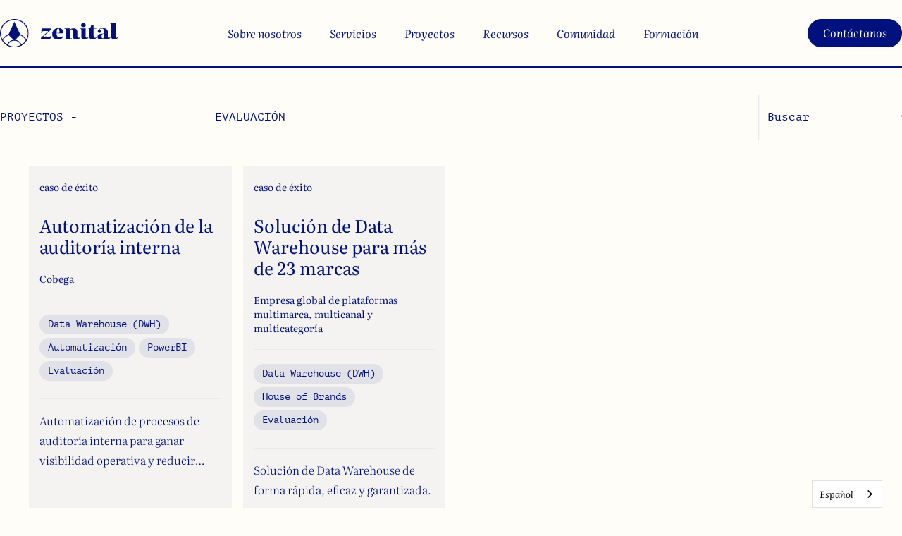

--- FILE ---
content_type: text/html
request_url: https://es.zenital.io/project-tags/assessment
body_size: 7987
content:
<!DOCTYPE html><!-- Last Published: Fri Jan 16 2026 11:27:17 GMT+0000 (Coordinated Universal Time) --><html data-wf-domain="es.zenital.io" data-wf-page="63c7c25c42c0ed148d122a9d" data-wf-site="639c429c8adaf0760e032651" lang="es" data-wf-collection="63c7c25c42c0edfc89122a9b" data-wf-item-slug="assessment" data-wg-translated="es"><head><meta charset="utf-8"><title>Zenital</title><meta content="width=device-width, initial-scale=1" name="viewport"><meta content="pcJivi5CxWPWaqW0OeXD75I8BLheykliZeNABjF92iE" name="google-site-verification"><link href="https://cdn.prod.website-files.com/639c429c8adaf0760e032651/css/zenital-staging.webflow.shared.da6facfef.css" rel="stylesheet" type="text/css" integrity="sha384-2m+s/vSJx5kKzGJdOWtCqrogN+re6vnEMCDMddHRhocvuAOm2Qi80528PrBmjMbZ" crossorigin="anonymous"><style>@media (min-width:992px) {html.w-mod-js:not(.w-mod-ix) [data-w-id="244dcf02-dfbc-33cb-9b90-5f98e03b60a2"] {opacity:0;}html.w-mod-js:not(.w-mod-ix) [data-w-id="244dcf02-dfbc-33cb-9b90-5f98e03b60bb"] {opacity:0;}html.w-mod-js:not(.w-mod-ix) [data-w-id="244dcf02-dfbc-33cb-9b90-5f98e03b60d6"] {opacity:0;}html.w-mod-js:not(.w-mod-ix) [data-w-id="244dcf02-dfbc-33cb-9b90-5f98e03b60f1"] {opacity:0;}html.w-mod-js:not(.w-mod-ix) [data-w-id="244dcf02-dfbc-33cb-9b90-5f98e03b610c"] {opacity:0;}html.w-mod-js:not(.w-mod-ix) [data-w-id="244dcf02-dfbc-33cb-9b90-5f98e03b6127"] {opacity:0;}html.w-mod-js:not(.w-mod-ix) [data-w-id="244dcf02-dfbc-33cb-9b90-5f98e03b6142"] {opacity:0;}html.w-mod-js:not(.w-mod-ix) [data-w-id="244dcf02-dfbc-33cb-9b90-5f98e03b615d"] {opacity:0;}html.w-mod-js:not(.w-mod-ix) [data-w-id="244dcf02-dfbc-33cb-9b90-5f98e03b6178"] {opacity:0;}html.w-mod-js:not(.w-mod-ix) [data-w-id="244dcf02-dfbc-33cb-9b90-5f98e03b6193"] {opacity:0;}html.w-mod-js:not(.w-mod-ix) [data-w-id="244dcf02-dfbc-33cb-9b90-5f98e03b61ae"] {opacity:0;}}</style><script type="text/javascript">!function(o,c){var n=c.documentElement,t=" w-mod-";n.className+=t+"js",("ontouchstart"in o||o.DocumentTouch&&c instanceof DocumentTouch)&&(n.className+=t+"touch")}(window,document);</script><link href="https://cdn.prod.website-files.com/639c429c8adaf0760e032651/63d10271a1a2c7bfe41f4f5b_zenital%20icon%20up.png" rel="shortcut icon" type="image/x-icon"><link href="https://cdn.prod.website-files.com/639c429c8adaf0760e032651/63d10273a383ce055ea90f09_zenital%20icon%20up(1).png" rel="apple-touch-icon"><script src="https://www.google.com/recaptcha/api.js" type="text/javascript"></script><style>
  
  /*language selector right*/
  wg-default.weglot-container--left, .wg-default.weglot-container--left .country-selector {
    left: 90%!important;
  }
  .cases-slider-bg-blue.contact .w-embed.w-script {
    height: 100%;
    max-height: 520px;
  }
  .calendly-inline-widget {
    height: 100%;
  }
  .calendly-inline-widget iframe {
    height: 100%;
    max-height: 520px;
  }
  .VJL48qbQzWENTFAh1Knk.f3c_Dda7HKHqraeedxG1 {
    display: none !important;
  }
  @media screen and (max-width: 767px) {
  .calendly-inline-widget {
    min-width: auto !important;
    }
  }
</style>

<!-- Google tag (gtag.js) --> 
<script async="" src="https://www.googletagmanager.com/gtag/js?id=G-D921MRYJJ9"></script> 
<script> 
  window.dataLayer = window.dataLayer || []; function gtag(){dataLayer.push(arguments);} gtag('js', new Date()); gtag('config', 'G-D921MRYJJ9'); 
</script>

<!-- Google tag container sept 2025 (gtag.js) --> 
<script>(function(w,d,s,l,i){w[l]=w[l]||[];w[l].push({'gtm.start':
new Date().getTime(),event:'gtm.js'});var f=d.getElementsByTagName(s)[0],
j=d.createElement(s),dl=l!='dataLayer'?'&l='+l:'';j.async=true;j.src=
'https://www.googletagmanager.com/gtm.js?id='+i+dl;f.parentNode.insertBefore(j,f);
})(window,document,'script','dataLayer','GTM-MVWSLSCC');</script>
<!-- End Google Tag Manager -->







<script type="application/json" id="weglot-data">{"allLanguageUrls":{"en":"https://www.zenital.io/project-tags/assessment","es":"https://es.zenital.io/project-tags/assessment","ca":"https://ca.zenital.io/project-tags/assessment"},"originalCanonicalUrl":"https://www.zenital.io/project-tags/assessment","originalPath":"/project-tags/assessment","settings":{"auto_switch":false,"auto_switch_fallback":null,"category":5,"custom_settings":{"button_style":{"with_name":true,"full_name":true,"is_dropdown":true,"with_flags":false,"flag_type":"rectangle_mat","custom_css":".country-selector a:hover {\r\n  color: #00117d;\r\n}"},"switchers":[{"style":{"with_name":true,"with_flags":false,"full_name":true,"is_dropdown":true,"invert_flags":true,"flag_type":"rectangle_mat","size_scale":1},"opts":{"open_hover":true,"close_outside_click":false,"is_responsive":false,"display_device":"mobile","pixel_cutoff":768},"location":{"target":"","sibling":""}}],"translate_search":false,"loading_bar":true,"hide_switcher":false,"translate_images":false,"subdomain":false,"wait_transition":true,"dynamic":""},"deleted_at":null,"dynamics":[],"excluded_blocks":[{"value":".weglot-do-not-translate","description":null}],"excluded_paths":[{"excluded_languages":[],"language_button_displayed":false,"type":"IS_EXACTLY","value":"/articles/why-we-love-webflow-and-you-should-too"},{"excluded_languages":[],"language_button_displayed":false,"type":"IS_EXACTLY","value":"/articles/15-best-blogs-to-follow-about-web-design"},{"excluded_languages":[],"language_button_displayed":false,"type":"IS_EXACTLY","value":"/articles/10-web-design-blogs-you-cant-miss"},{"excluded_languages":[],"language_button_displayed":false,"type":"IS_EXACTLY","value":"/articles/the-history-of-web-design"},{"excluded_languages":[],"language_button_displayed":false,"type":"IS_EXACTLY","value":"/articles/14-common-misconceptions-about-web-design"},{"excluded_languages":[],"language_button_displayed":false,"type":"IS_EXACTLY","value":"/articles/5-principles-of-effective-web-design"},{"excluded_languages":[],"language_button_displayed":false,"type":"IS_EXACTLY","value":"/articles/7-ways-to-improve-website-usability-and-accessibility"},{"excluded_languages":[],"language_button_displayed":false,"type":"IS_EXACTLY","value":"/articles/10-great-examples-of-responsive-websites"}],"external_enabled":true,"host":"www.zenital.io","is_dns_set":false,"is_https":true,"language_from":"en","language_from_custom_flag":null,"language_from_custom_name":null,"languages":[{"connect_host_destination":{"is_dns_set":true,"created_on_aws":1698336212,"host":"es.zenital.io"},"custom_code":null,"custom_flag":null,"custom_local_name":null,"custom_name":null,"enabled":true,"language_to":"es"},{"connect_host_destination":{"is_dns_set":true,"created_on_aws":1698336212,"host":"ca.zenital.io"},"custom_code":null,"custom_flag":null,"custom_local_name":null,"custom_name":null,"enabled":true,"language_to":"ca"}],"media_enabled":false,"page_views_enabled":false,"technology_id":13,"technology_name":"Webflow","translation_engine":3,"url_type":"SUBDOMAIN","versions":{"translation":1768564480}}}</script>
<script type="text/javascript" src="https://cdn.weglot.com/weglot.min.js"></script>
<script>
    Weglot.initialize({
        api_key: 'wg_a802ee304f2fe79f4843c8236355ed1b1'
    });
</script>


<!-- Finsweet Cookie Consent -->
<script async="" src="https://cdn.jsdelivr.net/npm/@finsweet/cookie-consent@1/fs-cc.js" fs-cc-mode="opt-in"></script>

<script type="text/javascript" async="1">

;(function(p,l,o,w,i,n,g){
  if(!p[i]){p.GlobalSnowplowNamespace=p.GlobalSnowplowNamespace||[];
  p.GlobalSnowplowNamespace.push(i);p[i]=function(){(p[i].q=p[i].q||[]).push(arguments)
  };p[i].q=p[i].q||[];n=l.createElement(o);g=l.getElementsByTagName(o)[0];n.async=1;
  n.src=w;g.parentNode.insertBefore(n,g)}
}(
  window,
  document,
  "script",
  "https://3b8af3d9-0bda-4bc7-95a8-c89e7c0f4cd6.app.try-snowplow.com/v3/try.js",
  "snowplow")
);


snowplow("newTracker", "try", "https://3b8af3d9-0bda-4bc7-95a8-c89e7c0f4cd6.app.try-snowplow.com", {
  appId: "try-snowplow", // you can specify your own app name here
  platform: "web",
  
  contexts: {
    webPage: true, // this sets a unique id for each page view
    performanceTiming: true // this captures performance metrics like load times
  }
});

// send first heartbeat after 10 seconds, and every 10 seconds thereafter
snowplow("enableActivityTracking", { minimumVisitLength: 10, heartbeatDelay: 10 });
snowplow("enableLinkClickTracking"); 
snowplow("trackPageView"); 

</script>

<!-- Finsweet Attributes -->
<script async="" type="module" src="https://cdn.jsdelivr.net/npm/@finsweet/attributes@2/attributes.js" fs-list=""></script>


<!-- Idiomas de los filtros Training catalogue Ocultamos todo por defecto para evitar parpadeo-->
<style>
  /*Ocultamos todo por defecto para evitar parpadeos */
  .lang-es, .lang-ca, .lang-en {
    display: none !important;
  }

  /* Mostramos según el atributo lang del HTML */
  html[lang="es"] .lang-es { display: block !important; }
  html[lang="ca"] .lang-ca { display: block !important; }
  html[lang="en"] .lang-en { display: block !important; }
  
  /* Nota: Si tus elementos son Flex, cambia 'block' por 'flex' */
</style>

<!-- END Idiomas de los filtros Training catalogue Ocultamos todo por defecto para evitar parpadeo-->
<style>
.w-select {
/* resetting default form style*/
  -moz-appearance: none;
  -webkit-appearance: none;
  appearance: none;
  border: none;
}
.home-post.case-study:hover .tags-container.case-pages {
  border-top: solid #293791 1px;
  border-bottom: solid #293791 1px;
}
.home-post.case-study:hover .tags-container.case-pages .tag.case-study {
  background-color: #293791;
  color: #fefdf7;
}
#search:placeholder {
display: none;
}
.truncate { 
overflow: hidden;
text-overflow: ellipsis;
display: -webkit-box;
-webkit-line-clamp: 2;
-webkit-box-orient: vertical;
} 
.truncate.three-lines { 
-webkit-line-clamp: 3;
} 
</style>
<link href="https://www.zenital.io/project-tags/assessment" hreflang="en" rel="alternate"><link href="https://es.zenital.io/project-tags/assessment" hreflang="es" rel="alternate"><link href="https://ca.zenital.io/project-tags/assessment" hreflang="ca" rel="alternate"></head><body><div data-animation="default" data-collapse="medium" data-duration="400" data-easing="ease" data-easing2="ease" role="banner" class="navbar w-nav"><div class="nav-container"><a href="/" class="logo-menu w-nav-brand"><img src="https://cdn.prod.website-files.com/639c429c8adaf0760e032651/63a1b6b750ac195848a8edd4_zenital%20logo%20up%20horizontal%20blue.svg" loading="lazy" alt="Logotipo Zenital" width="168"></a><nav role="navigation" class="nav-menu w-nav-menu"><div class="nav-menu-links"><a href="https://es.zenital.io/#section-about" class="nav-link w-nav-link">Sobre nosotros</a><a href="/services" class="nav-link w-nav-link">Servicios</a><a href="/all-projects" class="nav-link w-nav-link">Proyectos</a><a href="/resources" class="nav-link w-nav-link">Recursos</a><a href="/community" class="nav-link w-nav-link">Comunidad</a><a href="/training" class="nav-link w-nav-link">Formación</a><a href="https://zenital.webflow.io/#section-blog" class="nav-link none w-nav-link">Blog</a><div class="only-tablet"><a href="https://es.zenital.io/#contact" class="nav-link w-nav-link">Contáctanos</a></div></div></nav><div class="only-desktop"><a href="#contact" class="button w-button">Contáctanos</a></div><div class="mobile-menu-button w-nav-button"><img src="https://cdn.prod.website-files.com/639c429c8adaf0760e032651/63a1d0f94c8e5a9b84da2935_menu.svg" loading="lazy" alt="Icono del menú de hamburguesas"></div></div></div><div class="section relative"><div class="search-bar"><div class="container bar"><div class="bar"><div class="detail-tag-item"><div class="paragraph no-bottom pt-mono">PROYECTOS - </div><div class="tag-separator"></div><div class="paragraph no-bottom pt-mono">Evaluación</div></div><div class="bar-controls"><div class="search-container"><form action="/search" class="search w-form"><input class="search-input w-input" maxlength="256" name="query" placeholder="Buscar" type="search" id="search" required=""><input type="submit" class="search-button w-button" value="Buscar"></form></div><div class="filter"><div class="filter-form w-form"><form id="email-form" name="email-form" data-name="Email Form" method="get" class="filter-form-input" data-wf-page-id="63c7c25c42c0ed148d122a9d" data-wf-element-id="244dcf02-dfbc-33cb-9b90-5f98e03b6095" data-turnstile-sitekey="0x4AAAAAAAQTptj2So4dx43e"><select id="field" name="field" data-name="Field" class="filter-select w-select"><option value="">Filtro</option><option value="First">Primera opción</option><option value="Second">Segunda opción</option><option value="Third">Tercera opción</option></select></form><div class="w-form-done"><div>¡Gracias! ¡Hemos recibido tu envío!</div></div><div class="w-form-fail"><div>¡Vaya! Se ha producido un error al enviar el formulario.</div></div></div></div></div></div></div></div><div class="container padding-container"><div id="w-node-_244dcf02-dfbc-33cb-9b90-5f98e03b609e-8d122a9d" class="case-study-grid-container"><div class="w-dyn-list"><div role="list" class="grid desk-4 w-dyn-items"><div role="listitem" class="w-dyn-item"><div data-w-id="244dcf02-dfbc-33cb-9b90-5f98e03b60a2" class="home-post case-study"><div>caso de éxito</div><div class="truncate grid-title"><h2 class="heading h2">Automatización de la auditoría interna</h2></div><div class="client-name">Cobega</div><div class="only-desktop tablet"><div class="w-dyn-list"><div role="list" class="tags-container case-pages w-dyn-items"><div role="listitem" class="w-dyn-item"><a href="/project-tags/data-warehouse-dwh" class="tag case-study w-inline-block"><div class="text-block">Data Warehouse (DWH)</div></a></div><div role="listitem" class="w-dyn-item"><a href="/project-tags/automation" class="tag case-study w-inline-block"><div class="text-block">Automatización</div></a></div><div role="listitem" class="w-dyn-item"><a href="/project-tags/powerbi" class="tag case-study w-inline-block"><div class="text-block">PowerBI</div></a></div><div role="listitem" class="w-dyn-item"><a href="/project-tags/assessment" aria-current="page" class="tag case-study w-inline-block w--current"><div class="text-block">Evaluación</div></a></div></div></div></div><div class="truncate three-lines"><p class="paragraph no-bottom">Automatización de procesos de auditoría interna para ganar visibilidad operativa y reducir costes.</p></div><div class="spacer _32"></div><a href="/projects/internal-audit-automation" class="button secondary w-button">Leer</a></div></div><div role="listitem" class="w-dyn-item"><div data-w-id="244dcf02-dfbc-33cb-9b90-5f98e03b60a2" class="home-post case-study"><div>caso de éxito</div><div class="truncate grid-title"><h2 class="heading h2">Solución de Data Warehouse para más de 23 marcas</h2></div><div class="client-name">Empresa global de plataformas multimarca, multicanal y multicategoría</div><div class="only-desktop tablet"><div class="w-dyn-list"><div role="list" class="tags-container case-pages w-dyn-items"><div role="listitem" class="w-dyn-item"><a href="/project-tags/data-warehouse-dwh" class="tag case-study w-inline-block"><div class="text-block">Data Warehouse (DWH)</div></a></div><div role="listitem" class="w-dyn-item"><a href="/project-tags/house-of-brands" class="tag case-study w-inline-block"><div class="text-block">House of Brands</div></a></div><div role="listitem" class="w-dyn-item"><a href="/project-tags/assessment" aria-current="page" class="tag case-study w-inline-block w--current"><div class="text-block">Evaluación</div></a></div></div></div></div><div class="truncate three-lines"><p class="paragraph no-bottom">Solución de Data Warehouse de forma rápida, eficaz y garantizada. </p></div><div class="spacer _32"></div><a href="/projects/data-warehouse-solution-for-more-than-23-brands" class="button secondary w-button">Leer</a></div></div></div></div><div class="test-grid"><div class="w-layout-grid grid desk-4"><div id="w-node-_244dcf02-dfbc-33cb-9b90-5f98e03b60bb-8d122a9d" data-w-id="244dcf02-dfbc-33cb-9b90-5f98e03b60bb" class="home-post case-study"><div>caso de éxito</div><div class="truncate grid-title"><h2 class="heading h2">Evaluación de la estructura de datos</h2></div><div class="client-name">Bodegas Entrecanales Domecq</div><div class="only-desktop tablet"><div class="tags-container case-pages"><div class="tag case-study"><div class="text-block">Etiqueta 1</div></div><div class="tag-separator"></div><div class="tag case-study"><div class="text-block">Etiqueta 2</div></div><div class="tag-separator"></div><div class="tag case-study"><div class="text-block">Día 3</div></div></div></div><div class="truncate five-lines"><p class="paragraph no-bottom">Creación de un datawarehouse cero: tratar con muchas fuentes de datos, crear un data warehouse en la nube y vincular power BI para la elaboración de informes.</p></div><div class="spacer _32"></div><a href="#" class="button secondary w-button">Leer</a></div><div id="w-node-_244dcf02-dfbc-33cb-9b90-5f98e03b60d6-8d122a9d" data-w-id="244dcf02-dfbc-33cb-9b90-5f98e03b60d6" class="home-post case-study"><div>caso de éxito</div><div class="truncate grid-title"><h2 class="heading h2">Reunión quincenal</h2></div><div class="client-name">Volotea (ES)</div><div class="only-desktop tablet"><div class="tags-container case-pages"><div class="tag case-study"><div class="text-block">Etiqueta 1</div></div><div class="tag-separator"></div><div class="tag case-study"><div class="text-block">Etiqueta 2</div></div><div class="tag-separator"></div><div class="tag case-study"><div class="text-block">Día 3</div></div></div></div><div class="truncate five-lines"><p class="paragraph no-bottom">Mantenimiento, mejora y evolución de un sistema ya instalado. Convertirse en el departamento de datos de la empresa.</p></div><div class="spacer _32"></div><a href="#" class="button secondary w-button">Leer</a></div><div id="w-node-_244dcf02-dfbc-33cb-9b90-5f98e03b60f1-8d122a9d" data-w-id="244dcf02-dfbc-33cb-9b90-5f98e03b60f1" class="home-post case-study"><div>caso de éxito</div><div class="truncate grid-title"><h2 class="heading h2">Análisis de productos y ubicaciones</h2></div><div class="client-name">Enseña a tu monstruo</div><div class="only-desktop tablet"><div class="tags-container case-pages"><div class="tag case-study"><div class="text-block">Etiqueta 1</div></div><div class="tag-separator"></div><div class="tag case-study"><div class="text-block">Etiqueta 2</div></div><div class="tag-separator"></div><div class="tag case-study"><div class="text-block">Día 3</div></div></div></div><div class="truncate five-lines"><p class="paragraph no-bottom">Creación de un datawarehouse cero: tratar con muchas fuentes de datos, crear un data warehouse en la nube y vincular power BI para la elaboración de informes.</p></div><div class="spacer _32"></div><a href="#" class="button secondary w-button">Leer</a></div><div id="w-node-_244dcf02-dfbc-33cb-9b90-5f98e03b610c-8d122a9d" data-w-id="244dcf02-dfbc-33cb-9b90-5f98e03b610c" class="home-post case-study"><div>caso de éxito</div><div class="truncate grid-title"><h2 class="heading h2">Propuesta de creación de infraestructuras</h2></div><div class="client-name">Tredisa (ES)</div><div class="only-desktop tablet"><div class="tags-container case-pages"><div class="tag case-study"><div class="text-block">Etiqueta 1</div></div><div class="tag-separator"></div><div class="tag case-study"><div class="text-block">Etiqueta 2</div></div><div class="tag-separator"></div><div class="tag case-study"><div class="text-block">Día 3</div></div></div></div><div class="truncate five-lines"><p class="paragraph no-bottom">Creación de un datawarehouse cero: tratar con muchas fuentes de datos, crear un data warehouse en la nube y vincular power BI para la elaboración de informes.</p></div><div class="spacer _32"></div><a href="#" class="button secondary w-button">Leer</a></div><div id="w-node-_244dcf02-dfbc-33cb-9b90-5f98e03b6127-8d122a9d" data-w-id="244dcf02-dfbc-33cb-9b90-5f98e03b6127" class="home-post case-study"><div>caso de éxito</div><div class="truncate grid-title"><h2 class="heading h2">Propuesta de creación de infraestructuras</h2></div><div class="client-name">Tredisa (ES)</div><div class="only-desktop tablet"><div class="tags-container case-pages"><div class="tag case-study"><div class="text-block">Etiqueta 1</div></div><div class="tag-separator"></div><div class="tag case-study"><div class="text-block">Etiqueta 2</div></div><div class="tag-separator"></div><div class="tag case-study"><div class="text-block">Día 3</div></div></div></div><div class="truncate five-lines"><p class="paragraph no-bottom">Creación de un datawarehouse cero: tratar con muchas fuentes de datos, crear un data warehouse en la nube y vincular power BI para la elaboración de informes.</p></div><div class="spacer _32"></div><a href="#" class="button secondary w-button">Leer</a></div><div id="w-node-_244dcf02-dfbc-33cb-9b90-5f98e03b6142-8d122a9d" data-w-id="244dcf02-dfbc-33cb-9b90-5f98e03b6142" class="home-post case-study"><div>caso de éxito</div><div class="truncate grid-title"><h2 class="heading h2">Propuesta de creación de infraestructuras</h2></div><div class="client-name">Tredisa (ES)</div><div class="only-desktop tablet"><div class="tags-container case-pages"><div class="tag case-study"><div class="text-block">Etiqueta 1</div></div><div class="tag-separator"></div><div class="tag case-study"><div class="text-block">Etiqueta 2</div></div><div class="tag-separator"></div><div class="tag case-study"><div class="text-block">Día 3</div></div></div></div><div class="truncate five-lines"><p class="paragraph no-bottom">Creación de un datawarehouse cero: tratar con muchas fuentes de datos, crear un data warehouse en la nube y vincular power BI para la elaboración de informes.</p></div><div class="spacer _32"></div><a href="#" class="button secondary w-button">Leer</a></div><div id="w-node-_244dcf02-dfbc-33cb-9b90-5f98e03b615d-8d122a9d" data-w-id="244dcf02-dfbc-33cb-9b90-5f98e03b615d" class="home-post case-study"><div>caso de éxito</div><div class="truncate grid-title"><h2 class="heading h2">Propuesta de creación de infraestructuras</h2></div><div class="client-name">Tredisa (ES)</div><div class="only-desktop tablet"><div class="tags-container case-pages"><div class="tag case-study"><div class="text-block">Etiqueta 1</div></div><div class="tag-separator"></div><div class="tag case-study"><div class="text-block">Etiqueta 2</div></div><div class="tag-separator"></div><div class="tag case-study"><div class="text-block">Día 3</div></div></div></div><div class="truncate five-lines"><p class="paragraph no-bottom">Creación de un datawarehouse cero: tratar con muchas fuentes de datos, crear un data warehouse en la nube y vincular power BI para la elaboración de informes.</p></div><div class="spacer _32"></div><a href="#" class="button secondary w-button">Leer</a></div><div id="w-node-_244dcf02-dfbc-33cb-9b90-5f98e03b6178-8d122a9d" data-w-id="244dcf02-dfbc-33cb-9b90-5f98e03b6178" class="home-post case-study"><div>caso de éxito</div><div class="truncate grid-title"><h2 class="heading h2">Propuesta de creación de infraestructuras</h2></div><div class="client-name">Tredisa (ES)</div><div class="only-desktop tablet"><div class="tags-container case-pages"><div class="tag case-study"><div class="text-block">Etiqueta 1</div></div><div class="tag-separator"></div><div class="tag case-study"><div class="text-block">Etiqueta 2</div></div><div class="tag-separator"></div><div class="tag case-study"><div class="text-block">Día 3</div></div></div></div><div class="truncate five-lines"><p class="paragraph no-bottom">Creación de un datawarehouse cero: tratar con muchas fuentes de datos, crear un data warehouse en la nube y vincular power BI para la elaboración de informes.</p></div><div class="spacer _32"></div><a href="#" class="button secondary w-button">Leer</a></div><div id="w-node-_244dcf02-dfbc-33cb-9b90-5f98e03b6193-8d122a9d" data-w-id="244dcf02-dfbc-33cb-9b90-5f98e03b6193" class="home-post case-study"><div>caso de éxito</div><div class="truncate grid-title"><h2 class="heading h2">Propuesta de creación de infraestructuras</h2></div><div class="client-name">Tredisa (ES)</div><div class="only-desktop tablet"><div class="tags-container case-pages"><div class="tag case-study"><div class="text-block">Etiqueta 1</div></div><div class="tag-separator"></div><div class="tag case-study"><div class="text-block">Etiqueta 2</div></div><div class="tag-separator"></div><div class="tag case-study"><div class="text-block">Día 3</div></div></div></div><div class="truncate five-lines"><p class="paragraph no-bottom">Creación de un datawarehouse cero: tratar con muchas fuentes de datos, crear un data warehouse en la nube y vincular power BI para la elaboración de informes.</p></div><div class="spacer _32"></div><a href="#" class="button secondary w-button">Leer</a></div><div id="w-node-_244dcf02-dfbc-33cb-9b90-5f98e03b61ae-8d122a9d" data-w-id="244dcf02-dfbc-33cb-9b90-5f98e03b61ae" class="home-post case-study"><div>caso de éxito</div><div class="truncate grid-title"><h2 class="heading h2">Propuesta de creación de infraestructuras</h2></div><div class="client-name">Tredisa (ES)</div><div class="only-desktop tablet"><div class="tags-container case-pages"><div class="tag case-study"><div class="text-block">Etiqueta 1</div></div><div class="tag-separator"></div><div class="tag case-study"><div class="text-block">Etiqueta 2</div></div><div class="tag-separator"></div><div class="tag case-study"><div class="text-block">Día 3</div></div></div></div><div class="truncate five-lines"><p class="paragraph no-bottom">Creación de un datawarehouse cero: tratar con muchas fuentes de datos, crear un data warehouse en la nube y vincular power BI para la elaboración de informes.</p></div><div class="spacer _32"></div><a href="#" class="button secondary w-button">Leer</a></div></div></div></div></div></div><div class="section contact"><div id="contact" class="section-anchor contact"></div><div class="container padding-container"><div class="contact-container"><div class="w-layout-grid _2-1-grid"><div id="w-node-_1f5d9768-d72b-bcbd-f315-918309dae9fc-09dae9f8" class="contact"><div class="text-box _235px"><div class="subheader"><div class="spacer _16"></div><div class="paragraph pt-mono">contact</div></div></div><h1 class="heading h1"><span class="italic">¿Listo para convertir tus ideas en impacto?</span></h1><div class="text-box _500px"><div class="contact-row bottom"><div class="contact-icon-wrapper"><img src="https://cdn.prod.website-files.com/639c429c8adaf0760e032651/63aa4fba27ff6d0b03bb307b_duplicate.svg" loading="lazy" width="20" height="20" alt="Icono doble"></div><div class="contact-link-wrapper"><a href="mailto:contact@zenital.io">zenital</a></div></div></div></div><div id="w-node-d5119026-abef-d182-3690-9228357ffe80-09dae9f8" class="form-contact w-form"><form id="wf-form-contact-form-2" name="wf-form-contact-form-2" data-name="contact-form" method="get" data-wf-page-id="63c7c25c42c0ed148d122a9d" data-wf-element-id="d5119026-abef-d182-3690-9228357ffe81" data-turnstile-sitekey="0x4AAAAAAAQTptj2So4dx43e"><label for="Name-and-surname" class="field-label-5">Nombre y apellidos *</label><input class="text-field-3 w-input" maxlength="256" name="Name-and-surname" data-name="Name and surname" placeholder="Nombre y apellidos" type="text" id="Name-and-surname" required=""><label for="email" class="field-label-6">Correo corporativo *</label><input class="text-field-4 w-input" maxlength="256" name="email" data-name="Email" placeholder="Email" type="email" id="email" required=""><label for="Message" class="field-label-7">Mensaje</label><textarea id="Message" name="Message" maxlength="5000" data-name="Message" placeholder="¿Cómo podemos ayudarle?" required="" class="textarea w-input"></textarea><p class="paragraph-11">Al continuar, confirmas que has leído y aceptas nuestra <a href="/privacy-policy" class="link">Política de privacidad</a>.</p><div data-sitekey="6LcLcxAsAAAAALPlm7q5tguESBZ1TtbtaYMxv4dh" class="w-form-formrecaptcha g-recaptcha g-recaptcha-error g-recaptcha-disabled"></div><div class="w-layout-blockcontainer container-11 w-container"><input type="submit" data-wait="Please wait..." class="button-contact-form w-button" value="Enviar"></div></form><div class="w-form-done"><div>¡Gracias! ¡Hemos recibido tu envío!</div></div><div class="w-form-fail"><div>¡Vaya! Se ha producido un error al enviar el formulario.</div></div></div><div class="cases-slider-bg-blue contact"><div class="subheader"><div class="paragraph pt-mono">CONÓCENOS</div></div><div class="w-embed w-script"><!-- Calendly inline widget begin -->
<div class="calendly-inline-widget" data-url="https://calendly.com/diana-at-zenital/30min?hide_event_type_details=1&background_color=00117d&text_color=fefdf7&primary_color=ededed" style="min-width:320px;height:630px;"></div>
<script type="text/javascript" src="https://assets.calendly.com/assets/external/widget.js" async=""></script>
<!-- Calendly inline widget end --></div></div></div></div></div></div><div class="footer"><div class="container padding-container"><div><div class="footer-grid"><div class="footer-content"><div class="footer-logo-rrss"><a href="#" class="footer-logo w-inline-block"><div class="spacer _16"></div><img src="https://cdn.prod.website-files.com/639c429c8adaf0760e032651/63a1b6b750ac195848a8edd4_zenital%20logo%20up%20horizontal%20blue.svg" loading="lazy" width="112" alt="Logotipo Zenital"></a><div class="only-tablet"><a href="https://www.linkedin.com/company/8wires/" target="_blank" class="logotypes w-inline-block"><img src="https://cdn.prod.website-files.com/639c429c8adaf0760e032651/63aa53bc0bd1f4713043a906_LinkedIn.svg" loading="lazy" alt="Icono de Linkedin"></a><a href="https://twitter.com/8wiresio" target="_blank" class="logotypes w-inline-block"><img src="https://cdn.prod.website-files.com/639c429c8adaf0760e032651/63aa53bcaba7a8ad617abaea_Twitter.svg" loading="lazy" alt="Icono de Twitter"></a><a href="https://www.instagram.com/8wir.es/" target="_blank" class="logotypes w-inline-block"><img src="https://cdn.prod.website-files.com/639c429c8adaf0760e032651/63e4dded0240b255723ea93e_icons8-instagram%201.svg" loading="lazy" alt=""></a></div></div><div class="paragraph no-bottom"><span class="bold">Estudio de ingeniería de datos desde 2016</span></div><a href="https://goo.gl/maps/hZtvKtFFZ6j9NSjDA" target="_blank" class="localization-link">Pau Claris, 100, 6.º piso · 08009 Barcelona</a></div><div class="footer-links"><div class="footer-column"><p class="paragraph"><strong>Empresa</strong></p><div class="footer-links-container"><a href="https://es.zenital.io/#section-about" class="footer-link">Acerca de</a><a href="/services" class="footer-link">Servicios</a><a href="/all-projects" class="footer-link">Proyectos</a><a href="/resources" class="footer-link">Recursos</a><a href="/training" class="footer-link">Formación</a><a href="/community" class="footer-link">Comunidad</a><a href="https://zenital.webflow.io/#section-blog" class="footer-link none">Blog</a><a href="#contact" class="footer-link">Contact </a></div></div><div class="footer-column"><p class="paragraph"><strong>Legal</strong></p><div class="footer-links-container"><a href="/legal-notice" class="footer-link">Aviso legal</a><a href="/privacy-policy" class="footer-link">Política de privacidad</a><a href="/cookies-policy" class="footer-link">Política de cookies</a><a href="/social-network-policy" class="footer-link">Política de redes sociales</a></div></div></div></div></div><div class="redes-sociales"><div class="paragraph small">© 2023 zenital. Todos los derechos reservados.</div><div class="only-desktop"><a href="https://www.linkedin.com/company/wearezenital/" target="_blank" class="logotypes w-inline-block"><img src="https://cdn.prod.website-files.com/639c429c8adaf0760e032651/63aa53bc0bd1f4713043a906_LinkedIn.svg" loading="lazy" width="16" height="16" alt="Icono de Linkedin" class="contact-rrss-icon"></a><a href="https://www.youtube.com/@wearezenital" target="_blank" class="logotypes w-inline-block"><img src="https://cdn.prod.website-files.com/639c429c8adaf0760e032651/685a5ab819078c3330e6e8aa_youtube%20(2).png" loading="lazy" width="16" height="16" alt="" class="contact-rrss-icon"></a></div></div></div></div><script src="https://d3e54v103j8qbb.cloudfront.net/js/jquery-3.5.1.min.dc5e7f18c8.js?site=639c429c8adaf0760e032651" type="text/javascript" integrity="sha256-9/aliU8dGd2tb6OSsuzixeV4y/faTqgFtohetphbbj0=" crossorigin="anonymous"></script><script src="https://cdn.prod.website-files.com/639c429c8adaf0760e032651/js/webflow.schunk.36b8fb49256177c8.js" type="text/javascript" integrity="sha384-4abIlA5/v7XaW1HMXKBgnUuhnjBYJ/Z9C1OSg4OhmVw9O3QeHJ/qJqFBERCDPv7G" crossorigin="anonymous"></script><script src="https://cdn.prod.website-files.com/639c429c8adaf0760e032651/js/webflow.schunk.2ee16b520e9c08f9.js" type="text/javascript" integrity="sha384-k3qnfBTlZJxR5hgsb0dNpHq+juu+oIkono+99o6h9KAjOvkSw+BlCiFQQnL4jTnA" crossorigin="anonymous"></script><script src="https://cdn.prod.website-files.com/639c429c8adaf0760e032651/js/webflow.4259eb78.1996a55da9b43e7c.js" type="text/javascript" integrity="sha384-PryyZ3WJDfG7UYftu1HAAF2E0CzJDJ4BO8OQzIkNIoF6G8klNo8fYFyiaVK8sE2X" crossorigin="anonymous"></script><script type="text/javascript">
_linkedin_partner_id = "6321017";
window._linkedin_data_partner_ids = window._linkedin_data_partner_ids || [];
window._linkedin_data_partner_ids.push(_linkedin_partner_id);
</script><script type="text/javascript">
(function(l) {
if (!l){window.lintrk = function(a,b){window.lintrk.q.push([a,b])};
window.lintrk.q=[]}
var s = document.getElementsByTagName("script")[0];
var b = document.createElement("script");
b.type = "text/javascript";b.async = true;
b.src = "https://snap.licdn.com/li.lms-analytics/insight.min.js";
s.parentNode.insertBefore(b, s);})(window.lintrk);
</script>


<script>
    // Stop body scroll when mobile menu is open
    const body = document.body;
    function letBodyScroll(bool) {
        if (bool) {
                body.style.overflow = 'hidden';
        } else {
            body.style.overflow = 'auto';
        }
    }

    const targetNode = document.querySelector('.w-nav-button');
    const config = { attributes: true, childList: false, subtree: false };
    const callback = function (mutationsList, observer) {
        for (let i = 0; i < mutationsList.length; i++) {
            if (mutationsList[i].type === 'attributes') {
                const menuIsOpen = mutationsList[i].target.classList.contains('w--open');
                letBodyScroll(menuIsOpen);
            }
        }
    };
    const observer = new MutationObserver(callback);
    observer.observe(targetNode, config);
</script>

<!-- Start of HubSpot Embed Code -->
  <script type="text/javascript" id="hs-script-loader" async="" defer="" src="//js-eu1.hs-scripts.com/143550941.js"></script>
<!-- End of HubSpot Embed Code -->

<!-- Idiomas de los filtros Training catalogue-->

<script>
// Usamos el API de Weglot para cambios en tiempo real
window.Weglot.on("languageChanged", function(newLang, prevLang) {
    // Al cambiar el idioma, Webflow/Weglot actualiza el <html lang="...">
    // Pero forzamos un pequeño refresco visual si fuera necesario
    console.log("Idioma cambiado a: " + newLang);
});
</script>
<!-- END Idiomas de los filtros Training catalogue-->
</body></html>

--- FILE ---
content_type: text/html; charset=utf-8
request_url: https://www.google.com/recaptcha/api2/anchor?ar=1&k=6LcLcxAsAAAAALPlm7q5tguESBZ1TtbtaYMxv4dh&co=aHR0cHM6Ly9lcy56ZW5pdGFsLmlvOjQ0Mw..&hl=en&v=PoyoqOPhxBO7pBk68S4YbpHZ&size=normal&anchor-ms=20000&execute-ms=30000&cb=o060kzjtrs8y
body_size: 49198
content:
<!DOCTYPE HTML><html dir="ltr" lang="en"><head><meta http-equiv="Content-Type" content="text/html; charset=UTF-8">
<meta http-equiv="X-UA-Compatible" content="IE=edge">
<title>reCAPTCHA</title>
<style type="text/css">
/* cyrillic-ext */
@font-face {
  font-family: 'Roboto';
  font-style: normal;
  font-weight: 400;
  font-stretch: 100%;
  src: url(//fonts.gstatic.com/s/roboto/v48/KFO7CnqEu92Fr1ME7kSn66aGLdTylUAMa3GUBHMdazTgWw.woff2) format('woff2');
  unicode-range: U+0460-052F, U+1C80-1C8A, U+20B4, U+2DE0-2DFF, U+A640-A69F, U+FE2E-FE2F;
}
/* cyrillic */
@font-face {
  font-family: 'Roboto';
  font-style: normal;
  font-weight: 400;
  font-stretch: 100%;
  src: url(//fonts.gstatic.com/s/roboto/v48/KFO7CnqEu92Fr1ME7kSn66aGLdTylUAMa3iUBHMdazTgWw.woff2) format('woff2');
  unicode-range: U+0301, U+0400-045F, U+0490-0491, U+04B0-04B1, U+2116;
}
/* greek-ext */
@font-face {
  font-family: 'Roboto';
  font-style: normal;
  font-weight: 400;
  font-stretch: 100%;
  src: url(//fonts.gstatic.com/s/roboto/v48/KFO7CnqEu92Fr1ME7kSn66aGLdTylUAMa3CUBHMdazTgWw.woff2) format('woff2');
  unicode-range: U+1F00-1FFF;
}
/* greek */
@font-face {
  font-family: 'Roboto';
  font-style: normal;
  font-weight: 400;
  font-stretch: 100%;
  src: url(//fonts.gstatic.com/s/roboto/v48/KFO7CnqEu92Fr1ME7kSn66aGLdTylUAMa3-UBHMdazTgWw.woff2) format('woff2');
  unicode-range: U+0370-0377, U+037A-037F, U+0384-038A, U+038C, U+038E-03A1, U+03A3-03FF;
}
/* math */
@font-face {
  font-family: 'Roboto';
  font-style: normal;
  font-weight: 400;
  font-stretch: 100%;
  src: url(//fonts.gstatic.com/s/roboto/v48/KFO7CnqEu92Fr1ME7kSn66aGLdTylUAMawCUBHMdazTgWw.woff2) format('woff2');
  unicode-range: U+0302-0303, U+0305, U+0307-0308, U+0310, U+0312, U+0315, U+031A, U+0326-0327, U+032C, U+032F-0330, U+0332-0333, U+0338, U+033A, U+0346, U+034D, U+0391-03A1, U+03A3-03A9, U+03B1-03C9, U+03D1, U+03D5-03D6, U+03F0-03F1, U+03F4-03F5, U+2016-2017, U+2034-2038, U+203C, U+2040, U+2043, U+2047, U+2050, U+2057, U+205F, U+2070-2071, U+2074-208E, U+2090-209C, U+20D0-20DC, U+20E1, U+20E5-20EF, U+2100-2112, U+2114-2115, U+2117-2121, U+2123-214F, U+2190, U+2192, U+2194-21AE, U+21B0-21E5, U+21F1-21F2, U+21F4-2211, U+2213-2214, U+2216-22FF, U+2308-230B, U+2310, U+2319, U+231C-2321, U+2336-237A, U+237C, U+2395, U+239B-23B7, U+23D0, U+23DC-23E1, U+2474-2475, U+25AF, U+25B3, U+25B7, U+25BD, U+25C1, U+25CA, U+25CC, U+25FB, U+266D-266F, U+27C0-27FF, U+2900-2AFF, U+2B0E-2B11, U+2B30-2B4C, U+2BFE, U+3030, U+FF5B, U+FF5D, U+1D400-1D7FF, U+1EE00-1EEFF;
}
/* symbols */
@font-face {
  font-family: 'Roboto';
  font-style: normal;
  font-weight: 400;
  font-stretch: 100%;
  src: url(//fonts.gstatic.com/s/roboto/v48/KFO7CnqEu92Fr1ME7kSn66aGLdTylUAMaxKUBHMdazTgWw.woff2) format('woff2');
  unicode-range: U+0001-000C, U+000E-001F, U+007F-009F, U+20DD-20E0, U+20E2-20E4, U+2150-218F, U+2190, U+2192, U+2194-2199, U+21AF, U+21E6-21F0, U+21F3, U+2218-2219, U+2299, U+22C4-22C6, U+2300-243F, U+2440-244A, U+2460-24FF, U+25A0-27BF, U+2800-28FF, U+2921-2922, U+2981, U+29BF, U+29EB, U+2B00-2BFF, U+4DC0-4DFF, U+FFF9-FFFB, U+10140-1018E, U+10190-1019C, U+101A0, U+101D0-101FD, U+102E0-102FB, U+10E60-10E7E, U+1D2C0-1D2D3, U+1D2E0-1D37F, U+1F000-1F0FF, U+1F100-1F1AD, U+1F1E6-1F1FF, U+1F30D-1F30F, U+1F315, U+1F31C, U+1F31E, U+1F320-1F32C, U+1F336, U+1F378, U+1F37D, U+1F382, U+1F393-1F39F, U+1F3A7-1F3A8, U+1F3AC-1F3AF, U+1F3C2, U+1F3C4-1F3C6, U+1F3CA-1F3CE, U+1F3D4-1F3E0, U+1F3ED, U+1F3F1-1F3F3, U+1F3F5-1F3F7, U+1F408, U+1F415, U+1F41F, U+1F426, U+1F43F, U+1F441-1F442, U+1F444, U+1F446-1F449, U+1F44C-1F44E, U+1F453, U+1F46A, U+1F47D, U+1F4A3, U+1F4B0, U+1F4B3, U+1F4B9, U+1F4BB, U+1F4BF, U+1F4C8-1F4CB, U+1F4D6, U+1F4DA, U+1F4DF, U+1F4E3-1F4E6, U+1F4EA-1F4ED, U+1F4F7, U+1F4F9-1F4FB, U+1F4FD-1F4FE, U+1F503, U+1F507-1F50B, U+1F50D, U+1F512-1F513, U+1F53E-1F54A, U+1F54F-1F5FA, U+1F610, U+1F650-1F67F, U+1F687, U+1F68D, U+1F691, U+1F694, U+1F698, U+1F6AD, U+1F6B2, U+1F6B9-1F6BA, U+1F6BC, U+1F6C6-1F6CF, U+1F6D3-1F6D7, U+1F6E0-1F6EA, U+1F6F0-1F6F3, U+1F6F7-1F6FC, U+1F700-1F7FF, U+1F800-1F80B, U+1F810-1F847, U+1F850-1F859, U+1F860-1F887, U+1F890-1F8AD, U+1F8B0-1F8BB, U+1F8C0-1F8C1, U+1F900-1F90B, U+1F93B, U+1F946, U+1F984, U+1F996, U+1F9E9, U+1FA00-1FA6F, U+1FA70-1FA7C, U+1FA80-1FA89, U+1FA8F-1FAC6, U+1FACE-1FADC, U+1FADF-1FAE9, U+1FAF0-1FAF8, U+1FB00-1FBFF;
}
/* vietnamese */
@font-face {
  font-family: 'Roboto';
  font-style: normal;
  font-weight: 400;
  font-stretch: 100%;
  src: url(//fonts.gstatic.com/s/roboto/v48/KFO7CnqEu92Fr1ME7kSn66aGLdTylUAMa3OUBHMdazTgWw.woff2) format('woff2');
  unicode-range: U+0102-0103, U+0110-0111, U+0128-0129, U+0168-0169, U+01A0-01A1, U+01AF-01B0, U+0300-0301, U+0303-0304, U+0308-0309, U+0323, U+0329, U+1EA0-1EF9, U+20AB;
}
/* latin-ext */
@font-face {
  font-family: 'Roboto';
  font-style: normal;
  font-weight: 400;
  font-stretch: 100%;
  src: url(//fonts.gstatic.com/s/roboto/v48/KFO7CnqEu92Fr1ME7kSn66aGLdTylUAMa3KUBHMdazTgWw.woff2) format('woff2');
  unicode-range: U+0100-02BA, U+02BD-02C5, U+02C7-02CC, U+02CE-02D7, U+02DD-02FF, U+0304, U+0308, U+0329, U+1D00-1DBF, U+1E00-1E9F, U+1EF2-1EFF, U+2020, U+20A0-20AB, U+20AD-20C0, U+2113, U+2C60-2C7F, U+A720-A7FF;
}
/* latin */
@font-face {
  font-family: 'Roboto';
  font-style: normal;
  font-weight: 400;
  font-stretch: 100%;
  src: url(//fonts.gstatic.com/s/roboto/v48/KFO7CnqEu92Fr1ME7kSn66aGLdTylUAMa3yUBHMdazQ.woff2) format('woff2');
  unicode-range: U+0000-00FF, U+0131, U+0152-0153, U+02BB-02BC, U+02C6, U+02DA, U+02DC, U+0304, U+0308, U+0329, U+2000-206F, U+20AC, U+2122, U+2191, U+2193, U+2212, U+2215, U+FEFF, U+FFFD;
}
/* cyrillic-ext */
@font-face {
  font-family: 'Roboto';
  font-style: normal;
  font-weight: 500;
  font-stretch: 100%;
  src: url(//fonts.gstatic.com/s/roboto/v48/KFO7CnqEu92Fr1ME7kSn66aGLdTylUAMa3GUBHMdazTgWw.woff2) format('woff2');
  unicode-range: U+0460-052F, U+1C80-1C8A, U+20B4, U+2DE0-2DFF, U+A640-A69F, U+FE2E-FE2F;
}
/* cyrillic */
@font-face {
  font-family: 'Roboto';
  font-style: normal;
  font-weight: 500;
  font-stretch: 100%;
  src: url(//fonts.gstatic.com/s/roboto/v48/KFO7CnqEu92Fr1ME7kSn66aGLdTylUAMa3iUBHMdazTgWw.woff2) format('woff2');
  unicode-range: U+0301, U+0400-045F, U+0490-0491, U+04B0-04B1, U+2116;
}
/* greek-ext */
@font-face {
  font-family: 'Roboto';
  font-style: normal;
  font-weight: 500;
  font-stretch: 100%;
  src: url(//fonts.gstatic.com/s/roboto/v48/KFO7CnqEu92Fr1ME7kSn66aGLdTylUAMa3CUBHMdazTgWw.woff2) format('woff2');
  unicode-range: U+1F00-1FFF;
}
/* greek */
@font-face {
  font-family: 'Roboto';
  font-style: normal;
  font-weight: 500;
  font-stretch: 100%;
  src: url(//fonts.gstatic.com/s/roboto/v48/KFO7CnqEu92Fr1ME7kSn66aGLdTylUAMa3-UBHMdazTgWw.woff2) format('woff2');
  unicode-range: U+0370-0377, U+037A-037F, U+0384-038A, U+038C, U+038E-03A1, U+03A3-03FF;
}
/* math */
@font-face {
  font-family: 'Roboto';
  font-style: normal;
  font-weight: 500;
  font-stretch: 100%;
  src: url(//fonts.gstatic.com/s/roboto/v48/KFO7CnqEu92Fr1ME7kSn66aGLdTylUAMawCUBHMdazTgWw.woff2) format('woff2');
  unicode-range: U+0302-0303, U+0305, U+0307-0308, U+0310, U+0312, U+0315, U+031A, U+0326-0327, U+032C, U+032F-0330, U+0332-0333, U+0338, U+033A, U+0346, U+034D, U+0391-03A1, U+03A3-03A9, U+03B1-03C9, U+03D1, U+03D5-03D6, U+03F0-03F1, U+03F4-03F5, U+2016-2017, U+2034-2038, U+203C, U+2040, U+2043, U+2047, U+2050, U+2057, U+205F, U+2070-2071, U+2074-208E, U+2090-209C, U+20D0-20DC, U+20E1, U+20E5-20EF, U+2100-2112, U+2114-2115, U+2117-2121, U+2123-214F, U+2190, U+2192, U+2194-21AE, U+21B0-21E5, U+21F1-21F2, U+21F4-2211, U+2213-2214, U+2216-22FF, U+2308-230B, U+2310, U+2319, U+231C-2321, U+2336-237A, U+237C, U+2395, U+239B-23B7, U+23D0, U+23DC-23E1, U+2474-2475, U+25AF, U+25B3, U+25B7, U+25BD, U+25C1, U+25CA, U+25CC, U+25FB, U+266D-266F, U+27C0-27FF, U+2900-2AFF, U+2B0E-2B11, U+2B30-2B4C, U+2BFE, U+3030, U+FF5B, U+FF5D, U+1D400-1D7FF, U+1EE00-1EEFF;
}
/* symbols */
@font-face {
  font-family: 'Roboto';
  font-style: normal;
  font-weight: 500;
  font-stretch: 100%;
  src: url(//fonts.gstatic.com/s/roboto/v48/KFO7CnqEu92Fr1ME7kSn66aGLdTylUAMaxKUBHMdazTgWw.woff2) format('woff2');
  unicode-range: U+0001-000C, U+000E-001F, U+007F-009F, U+20DD-20E0, U+20E2-20E4, U+2150-218F, U+2190, U+2192, U+2194-2199, U+21AF, U+21E6-21F0, U+21F3, U+2218-2219, U+2299, U+22C4-22C6, U+2300-243F, U+2440-244A, U+2460-24FF, U+25A0-27BF, U+2800-28FF, U+2921-2922, U+2981, U+29BF, U+29EB, U+2B00-2BFF, U+4DC0-4DFF, U+FFF9-FFFB, U+10140-1018E, U+10190-1019C, U+101A0, U+101D0-101FD, U+102E0-102FB, U+10E60-10E7E, U+1D2C0-1D2D3, U+1D2E0-1D37F, U+1F000-1F0FF, U+1F100-1F1AD, U+1F1E6-1F1FF, U+1F30D-1F30F, U+1F315, U+1F31C, U+1F31E, U+1F320-1F32C, U+1F336, U+1F378, U+1F37D, U+1F382, U+1F393-1F39F, U+1F3A7-1F3A8, U+1F3AC-1F3AF, U+1F3C2, U+1F3C4-1F3C6, U+1F3CA-1F3CE, U+1F3D4-1F3E0, U+1F3ED, U+1F3F1-1F3F3, U+1F3F5-1F3F7, U+1F408, U+1F415, U+1F41F, U+1F426, U+1F43F, U+1F441-1F442, U+1F444, U+1F446-1F449, U+1F44C-1F44E, U+1F453, U+1F46A, U+1F47D, U+1F4A3, U+1F4B0, U+1F4B3, U+1F4B9, U+1F4BB, U+1F4BF, U+1F4C8-1F4CB, U+1F4D6, U+1F4DA, U+1F4DF, U+1F4E3-1F4E6, U+1F4EA-1F4ED, U+1F4F7, U+1F4F9-1F4FB, U+1F4FD-1F4FE, U+1F503, U+1F507-1F50B, U+1F50D, U+1F512-1F513, U+1F53E-1F54A, U+1F54F-1F5FA, U+1F610, U+1F650-1F67F, U+1F687, U+1F68D, U+1F691, U+1F694, U+1F698, U+1F6AD, U+1F6B2, U+1F6B9-1F6BA, U+1F6BC, U+1F6C6-1F6CF, U+1F6D3-1F6D7, U+1F6E0-1F6EA, U+1F6F0-1F6F3, U+1F6F7-1F6FC, U+1F700-1F7FF, U+1F800-1F80B, U+1F810-1F847, U+1F850-1F859, U+1F860-1F887, U+1F890-1F8AD, U+1F8B0-1F8BB, U+1F8C0-1F8C1, U+1F900-1F90B, U+1F93B, U+1F946, U+1F984, U+1F996, U+1F9E9, U+1FA00-1FA6F, U+1FA70-1FA7C, U+1FA80-1FA89, U+1FA8F-1FAC6, U+1FACE-1FADC, U+1FADF-1FAE9, U+1FAF0-1FAF8, U+1FB00-1FBFF;
}
/* vietnamese */
@font-face {
  font-family: 'Roboto';
  font-style: normal;
  font-weight: 500;
  font-stretch: 100%;
  src: url(//fonts.gstatic.com/s/roboto/v48/KFO7CnqEu92Fr1ME7kSn66aGLdTylUAMa3OUBHMdazTgWw.woff2) format('woff2');
  unicode-range: U+0102-0103, U+0110-0111, U+0128-0129, U+0168-0169, U+01A0-01A1, U+01AF-01B0, U+0300-0301, U+0303-0304, U+0308-0309, U+0323, U+0329, U+1EA0-1EF9, U+20AB;
}
/* latin-ext */
@font-face {
  font-family: 'Roboto';
  font-style: normal;
  font-weight: 500;
  font-stretch: 100%;
  src: url(//fonts.gstatic.com/s/roboto/v48/KFO7CnqEu92Fr1ME7kSn66aGLdTylUAMa3KUBHMdazTgWw.woff2) format('woff2');
  unicode-range: U+0100-02BA, U+02BD-02C5, U+02C7-02CC, U+02CE-02D7, U+02DD-02FF, U+0304, U+0308, U+0329, U+1D00-1DBF, U+1E00-1E9F, U+1EF2-1EFF, U+2020, U+20A0-20AB, U+20AD-20C0, U+2113, U+2C60-2C7F, U+A720-A7FF;
}
/* latin */
@font-face {
  font-family: 'Roboto';
  font-style: normal;
  font-weight: 500;
  font-stretch: 100%;
  src: url(//fonts.gstatic.com/s/roboto/v48/KFO7CnqEu92Fr1ME7kSn66aGLdTylUAMa3yUBHMdazQ.woff2) format('woff2');
  unicode-range: U+0000-00FF, U+0131, U+0152-0153, U+02BB-02BC, U+02C6, U+02DA, U+02DC, U+0304, U+0308, U+0329, U+2000-206F, U+20AC, U+2122, U+2191, U+2193, U+2212, U+2215, U+FEFF, U+FFFD;
}
/* cyrillic-ext */
@font-face {
  font-family: 'Roboto';
  font-style: normal;
  font-weight: 900;
  font-stretch: 100%;
  src: url(//fonts.gstatic.com/s/roboto/v48/KFO7CnqEu92Fr1ME7kSn66aGLdTylUAMa3GUBHMdazTgWw.woff2) format('woff2');
  unicode-range: U+0460-052F, U+1C80-1C8A, U+20B4, U+2DE0-2DFF, U+A640-A69F, U+FE2E-FE2F;
}
/* cyrillic */
@font-face {
  font-family: 'Roboto';
  font-style: normal;
  font-weight: 900;
  font-stretch: 100%;
  src: url(//fonts.gstatic.com/s/roboto/v48/KFO7CnqEu92Fr1ME7kSn66aGLdTylUAMa3iUBHMdazTgWw.woff2) format('woff2');
  unicode-range: U+0301, U+0400-045F, U+0490-0491, U+04B0-04B1, U+2116;
}
/* greek-ext */
@font-face {
  font-family: 'Roboto';
  font-style: normal;
  font-weight: 900;
  font-stretch: 100%;
  src: url(//fonts.gstatic.com/s/roboto/v48/KFO7CnqEu92Fr1ME7kSn66aGLdTylUAMa3CUBHMdazTgWw.woff2) format('woff2');
  unicode-range: U+1F00-1FFF;
}
/* greek */
@font-face {
  font-family: 'Roboto';
  font-style: normal;
  font-weight: 900;
  font-stretch: 100%;
  src: url(//fonts.gstatic.com/s/roboto/v48/KFO7CnqEu92Fr1ME7kSn66aGLdTylUAMa3-UBHMdazTgWw.woff2) format('woff2');
  unicode-range: U+0370-0377, U+037A-037F, U+0384-038A, U+038C, U+038E-03A1, U+03A3-03FF;
}
/* math */
@font-face {
  font-family: 'Roboto';
  font-style: normal;
  font-weight: 900;
  font-stretch: 100%;
  src: url(//fonts.gstatic.com/s/roboto/v48/KFO7CnqEu92Fr1ME7kSn66aGLdTylUAMawCUBHMdazTgWw.woff2) format('woff2');
  unicode-range: U+0302-0303, U+0305, U+0307-0308, U+0310, U+0312, U+0315, U+031A, U+0326-0327, U+032C, U+032F-0330, U+0332-0333, U+0338, U+033A, U+0346, U+034D, U+0391-03A1, U+03A3-03A9, U+03B1-03C9, U+03D1, U+03D5-03D6, U+03F0-03F1, U+03F4-03F5, U+2016-2017, U+2034-2038, U+203C, U+2040, U+2043, U+2047, U+2050, U+2057, U+205F, U+2070-2071, U+2074-208E, U+2090-209C, U+20D0-20DC, U+20E1, U+20E5-20EF, U+2100-2112, U+2114-2115, U+2117-2121, U+2123-214F, U+2190, U+2192, U+2194-21AE, U+21B0-21E5, U+21F1-21F2, U+21F4-2211, U+2213-2214, U+2216-22FF, U+2308-230B, U+2310, U+2319, U+231C-2321, U+2336-237A, U+237C, U+2395, U+239B-23B7, U+23D0, U+23DC-23E1, U+2474-2475, U+25AF, U+25B3, U+25B7, U+25BD, U+25C1, U+25CA, U+25CC, U+25FB, U+266D-266F, U+27C0-27FF, U+2900-2AFF, U+2B0E-2B11, U+2B30-2B4C, U+2BFE, U+3030, U+FF5B, U+FF5D, U+1D400-1D7FF, U+1EE00-1EEFF;
}
/* symbols */
@font-face {
  font-family: 'Roboto';
  font-style: normal;
  font-weight: 900;
  font-stretch: 100%;
  src: url(//fonts.gstatic.com/s/roboto/v48/KFO7CnqEu92Fr1ME7kSn66aGLdTylUAMaxKUBHMdazTgWw.woff2) format('woff2');
  unicode-range: U+0001-000C, U+000E-001F, U+007F-009F, U+20DD-20E0, U+20E2-20E4, U+2150-218F, U+2190, U+2192, U+2194-2199, U+21AF, U+21E6-21F0, U+21F3, U+2218-2219, U+2299, U+22C4-22C6, U+2300-243F, U+2440-244A, U+2460-24FF, U+25A0-27BF, U+2800-28FF, U+2921-2922, U+2981, U+29BF, U+29EB, U+2B00-2BFF, U+4DC0-4DFF, U+FFF9-FFFB, U+10140-1018E, U+10190-1019C, U+101A0, U+101D0-101FD, U+102E0-102FB, U+10E60-10E7E, U+1D2C0-1D2D3, U+1D2E0-1D37F, U+1F000-1F0FF, U+1F100-1F1AD, U+1F1E6-1F1FF, U+1F30D-1F30F, U+1F315, U+1F31C, U+1F31E, U+1F320-1F32C, U+1F336, U+1F378, U+1F37D, U+1F382, U+1F393-1F39F, U+1F3A7-1F3A8, U+1F3AC-1F3AF, U+1F3C2, U+1F3C4-1F3C6, U+1F3CA-1F3CE, U+1F3D4-1F3E0, U+1F3ED, U+1F3F1-1F3F3, U+1F3F5-1F3F7, U+1F408, U+1F415, U+1F41F, U+1F426, U+1F43F, U+1F441-1F442, U+1F444, U+1F446-1F449, U+1F44C-1F44E, U+1F453, U+1F46A, U+1F47D, U+1F4A3, U+1F4B0, U+1F4B3, U+1F4B9, U+1F4BB, U+1F4BF, U+1F4C8-1F4CB, U+1F4D6, U+1F4DA, U+1F4DF, U+1F4E3-1F4E6, U+1F4EA-1F4ED, U+1F4F7, U+1F4F9-1F4FB, U+1F4FD-1F4FE, U+1F503, U+1F507-1F50B, U+1F50D, U+1F512-1F513, U+1F53E-1F54A, U+1F54F-1F5FA, U+1F610, U+1F650-1F67F, U+1F687, U+1F68D, U+1F691, U+1F694, U+1F698, U+1F6AD, U+1F6B2, U+1F6B9-1F6BA, U+1F6BC, U+1F6C6-1F6CF, U+1F6D3-1F6D7, U+1F6E0-1F6EA, U+1F6F0-1F6F3, U+1F6F7-1F6FC, U+1F700-1F7FF, U+1F800-1F80B, U+1F810-1F847, U+1F850-1F859, U+1F860-1F887, U+1F890-1F8AD, U+1F8B0-1F8BB, U+1F8C0-1F8C1, U+1F900-1F90B, U+1F93B, U+1F946, U+1F984, U+1F996, U+1F9E9, U+1FA00-1FA6F, U+1FA70-1FA7C, U+1FA80-1FA89, U+1FA8F-1FAC6, U+1FACE-1FADC, U+1FADF-1FAE9, U+1FAF0-1FAF8, U+1FB00-1FBFF;
}
/* vietnamese */
@font-face {
  font-family: 'Roboto';
  font-style: normal;
  font-weight: 900;
  font-stretch: 100%;
  src: url(//fonts.gstatic.com/s/roboto/v48/KFO7CnqEu92Fr1ME7kSn66aGLdTylUAMa3OUBHMdazTgWw.woff2) format('woff2');
  unicode-range: U+0102-0103, U+0110-0111, U+0128-0129, U+0168-0169, U+01A0-01A1, U+01AF-01B0, U+0300-0301, U+0303-0304, U+0308-0309, U+0323, U+0329, U+1EA0-1EF9, U+20AB;
}
/* latin-ext */
@font-face {
  font-family: 'Roboto';
  font-style: normal;
  font-weight: 900;
  font-stretch: 100%;
  src: url(//fonts.gstatic.com/s/roboto/v48/KFO7CnqEu92Fr1ME7kSn66aGLdTylUAMa3KUBHMdazTgWw.woff2) format('woff2');
  unicode-range: U+0100-02BA, U+02BD-02C5, U+02C7-02CC, U+02CE-02D7, U+02DD-02FF, U+0304, U+0308, U+0329, U+1D00-1DBF, U+1E00-1E9F, U+1EF2-1EFF, U+2020, U+20A0-20AB, U+20AD-20C0, U+2113, U+2C60-2C7F, U+A720-A7FF;
}
/* latin */
@font-face {
  font-family: 'Roboto';
  font-style: normal;
  font-weight: 900;
  font-stretch: 100%;
  src: url(//fonts.gstatic.com/s/roboto/v48/KFO7CnqEu92Fr1ME7kSn66aGLdTylUAMa3yUBHMdazQ.woff2) format('woff2');
  unicode-range: U+0000-00FF, U+0131, U+0152-0153, U+02BB-02BC, U+02C6, U+02DA, U+02DC, U+0304, U+0308, U+0329, U+2000-206F, U+20AC, U+2122, U+2191, U+2193, U+2212, U+2215, U+FEFF, U+FFFD;
}

</style>
<link rel="stylesheet" type="text/css" href="https://www.gstatic.com/recaptcha/releases/PoyoqOPhxBO7pBk68S4YbpHZ/styles__ltr.css">
<script nonce="zT5pm35R-fruZp5KIwVTuA" type="text/javascript">window['__recaptcha_api'] = 'https://www.google.com/recaptcha/api2/';</script>
<script type="text/javascript" src="https://www.gstatic.com/recaptcha/releases/PoyoqOPhxBO7pBk68S4YbpHZ/recaptcha__en.js" nonce="zT5pm35R-fruZp5KIwVTuA">
      
    </script></head>
<body><div id="rc-anchor-alert" class="rc-anchor-alert"></div>
<input type="hidden" id="recaptcha-token" value="[base64]">
<script type="text/javascript" nonce="zT5pm35R-fruZp5KIwVTuA">
      recaptcha.anchor.Main.init("[\x22ainput\x22,[\x22bgdata\x22,\x22\x22,\[base64]/[base64]/UltIKytdPWE6KGE8MjA0OD9SW0grK109YT4+NnwxOTI6KChhJjY0NTEyKT09NTUyOTYmJnErMTxoLmxlbmd0aCYmKGguY2hhckNvZGVBdChxKzEpJjY0NTEyKT09NTYzMjA/[base64]/MjU1OlI/[base64]/[base64]/[base64]/[base64]/[base64]/[base64]/[base64]/[base64]/[base64]/[base64]\x22,\[base64]\x22,\[base64]/wps7wq/DpkzCksKowrPDkgVUBWXDvMOoe1kdCsK8TxoeworDtSHCn8KkLmvCr8OEAcOJw5zCs8Ohw5fDncKHwrXClERIwqU/L8KYw5wFwrlFwoLCognDsMOebi7CisOPa37DuMOgbXJdDsOIR8KdwrXCvMOlw5XDoV4cInrDscKswrV0wovDln/CqcKuw6PDn8OZwrM4w4jDoMKKSQfDhxhQNi/DuiJkw5RBNlzDlyvCrcK8XyHDtMK9wooHIS1ZG8OYIcKXw43DmcKewq3CpkU/WFLCgMOCD8KfwoZSdWLCjcKhwrXDoxE7YAjDrMOjYsKdwp7Cry9ewrtzwoDCoMOhRcOyw5/CiVbClyEPw7zDlgxDwqfDm8KvwrXCt8KeWsOVwpTCvlTCo0fCu3F0w6XDumrCvcKuJmYMccOuw4DDlipZJRHDvcOgDMKUwqvDmTTDsMOQH8OED1phVcOXcMOufCcQasOMIsKwwrXCmMKMwobDmRRIw5xZw7/DgsOxNsKPW8KOA8OeF8OaU8Krw73DjnPCkmPDpkp+KcKvw4LCg8O2wpfDtcKgcsOhwo3Dp0MHAirCli/DrwNHPsK2w4bDuRDDqWY8JcORwrtvwp14QinCo1UpQ8K8woPCm8Ouw4pEa8KRJ8K2w6x0wrQxwrHDgsKkwoMdTHbCr8K4wps9wrcCO8ODesKhw5/DqR87Y8OMB8Kyw7zDt8OfVC9Rw53DnQzDghHCjQNoMFMsHTLDn8O6FiATwoXCk2nCm2jCiMKCwprDmcKQcy/CnDTCoCNhaHXCuVLCvhjCvMOmHAHDpcKkw5/DgWB7w61Pw7LCgi/[base64]/Cj8OvwpbDu8KCw6McQMKrAMOzAMOVRlQ0w6crDi/CiMKCw5gDw6YbfQB0wrPDpxrDjcOVw514wqRNUsOML8Kxwoo5w7k5woPDlizDrsKKPR9Uwo3Doi/Ch3LChmPDtkzDuijCh8O9wqVnZsOTXXRxO8KAc8KmAjpmHhrCgybDrcKLw7HCmhd5wo0eSHgUw6Y3wr5/wojCv0jDjH9Ww5stbUzCq8K7w6/[base64]/wpnCj2BwwowMwqvCjSEbdXk4L3DCsMOcIMOrUCcRw7FQRMOjwrMPU8KAwrYtw57Dg10eXMKDG3FADsO0WFzCo0jCtcOKRCjDrjkKwr9KYGo5w4rDkEvCvUliJ3gww4fDuQ1qwphQwq19w51ILcKIw5PDvHDCrcO3w4bDh8OZw7ViG8O0woQCw5UowqQtWMO0DsO0wr/DoMOtw4PDs1TClsOMw4PDi8KXw4lnVXY8wrTCmVnDo8K7XmRQa8ORYw5Gw47DpsOwwpzDtBdBwoM8woB9wr3Dm8KjCBISw7HDkcOUe8Oww4hMCArCrcOJMgoFw7Y4WsKgwrXDvBTCig/CscOwA1HDhMKiw6/DtsOeYmjCncOkw58CQGDCscKjw5B+wrvCiHFXTXfDkw7Ch8OIMSbCk8KACUNrYcOzNcOZeMOZw5AIwq/CqSose8KSO8OrXMKeMcOdBgjCiA/[base64]/wp7DkyNqL1B+Ti3DlQXDgHjCtVLDmkpuPAQxN8KfQWXCrFvCpVXCo8K9w7nDosOXOsKFwpUyBMOqHcO3wrHCqEvCpxxlPMKuwoY2KVN0aGEnFcODbUrDp8Ojw4gRw6J7woJHHinDjQ3Cn8OHw7nCk2A8w6TCuHhDw6PDvxTDrQ4IDBXDu8Kmw5fCmcK/[base64]/[base64]/ChMOCw47DnMOUJMKIWsOVw6vCmyzCu8Kpw7VQQUlvwp/DpcOnc8OLG8KTHsKqwq0eNkE9UygffkzDhSfDvnnCn8KAwpnCh2HDsMO8YsKtJMOANilYwq1WLgwew5Uww6nCr8OJwpl0a1LDksOPwq7CuHnDhMOAwqIQRsO9woZgHMKcZD7CpDtlwq51am/DuSTCtAfCsMOobcOfCH7DqsOiwrPDkUNTw4fCksODwqHCtsO/[base64]/[base64]/[base64]/R8O0w5xUwr0Dw4l5wpHCi8OnwptAC0nDjcKaw64qUMK7w4AcwqUiw5DCh2TCnENywozDkcOjw59gw7Q9c8KQWMOkw7LCtgjCsgLDlm7DmMKbX8O/N8KIGMK0PMOgw6lXwpPCicK3w7HChcOwwoLDr8O1Yh83w7pXfcOoDB3CgcK2J3XDk2UxeMOmFsK6WsKcw5hdw6wYw50aw5hAAXsiNzvCkldIwoTDucKGTSrDiSjDlcOHw5ZKwqrDn0vDk8O4CMKEFgIIRMOlV8KrLx3Dr3zCrHRbYMOEw5LDrsKPwpjDqzfDq8K/w77Dl1rDsyhSw6Qlw5YQwr5kw5zDiMKKw6rCjMOlwr0sGT0Eb1zDpcO0wrYlZ8KNaE8Sw74hw4fDv8KFwrYww61Awo/ClsO3w7HCgcOxw694eWvDvBXClB0lwosew65KwpXDtmBowps5ZcKad8OPwqTCsSpTc8KlI8OOwr1fw51Zw5AJw6bCoXM7wrFzHmVGDcOMX8KBwprDuSNKBcOlOWl1Em5KHTkTw6DDoMKfw65Uw7dnYR88TcKjw4xRw5EJw5/CoSFbwq/CojhBw73CvxQKWAkyV1l/PWQVw6cNcMOsWsK/Ck3DumXCg8OXw7c8QRvDomhdwqzCusK1wpDDmsKcw7/DiMKOw7MqwqLDugXCu8KbF8KYwpE0wotXw7V8XcOqEFHCpgtowpvDssO/V1LCjSBuwoYpI8O/w5XDoEzCksKDdjfDu8K7WXXDn8OkMk/[base64]/[base64]/DkEfCjShewqshFMOxwqRkw7J5NMOsfEstf3Y5D8O5cGRbWMOFw59JeDnDhF3CmyEYTRA3w7LCuMKEfsKRw5t4DcO8wrMsK0vCk2LCuTdbwpBbwqLCvDXDnMOqw5DDlC/Du3rDtTRGKcOlLcOlw5QsXyrDjcKUE8Ofwq7CihVzw5bClcOrIi1qwqx8X8Kgwo4Kw7DCoCrDoSnDsHPDmA8Jw7NPcQvCukLDu8KYw7t2XDTDmsKeaBcCwr/DuMKLw7rDsBphPcKZw65/w5wGG8OmEcObFsK7w41OLcOcD8OxEMOqw5nDl8KXWzBRf2F8PDZHwrl6wpXCgMKuYMOSUAXDncK0SW0WY8OyOsO4w7TCrsK4SBB/w6HCvgnDjlzCpsOswqjDth19w4cIBx3CkUDDqcKNwph5AmgELwLDnx3CuVjCtcK/[base64]/Dp8O+wpXCsV0EfWjCrMODQcK6Z0PCuMONU8OPAgLDgcKcWcOQPDfDqMO8bMOzw6Jzw4Mcwr7DtMOkBcOjwooEw49VaVTCicOwdcOfwqHCusOAw5xsw4PCicO5SkUNwpXDqsO6woRbw4zDusKxwpgYwo/CsnHDjXlsBQd2w7kjwpzCk1jCqjzCokBOTkwoecO1EMOiwqDCmTHDsS7CscOmZkcUdcKTRx4+w5BJQ0FywpMQwofCicKaw6HDu8O0XwREw5bCqMOBw71+FcKBEArCpsOXwosEw4wHaTvCmMOWODkeBCfDrBfCtyscw7Ytwow/KsOyw5ojeMODw5pddsO1w5BJL00lagdkwrHDhwoVXC3CgkBOXcK7Wg9xL2x2JUxeNsOxw4HCoMKEw7Mvw4YFdMOnGsOWwrx8wqTDhsOqbzQgD3jDjMOEw4ZccMOTwqzCtk9Rw5/DskLCo8KBM8Kmw6BOK0s4CCRcwq5fZibDiMKSAcOKRcKAZMKIwrnDmsOaXGBQGQfCnsKRfFvCq27DsTMZw6VgI8OSwphpw47CnnxUw5LDpcKtwoNcNcK0wobChlLDvMKQw7duBQwhwqPCkcKgwp/DrDsPdW0aO0PCpMK0wqPCjMKnwoFyw54vw5vClsOlw4pMZ23CmUnDnlJ9f1TDk8KmEcKAN01rw5nDqgwnTgjDoMOjwoZcUcKqYCBlFX5iwopRwp/Co8Onw4nDpCcJw4rCs8OOw6/CnAkEQwJswrPDs09Xw7IEFMOlA8OPRDFVw5rDhsOmckdtayTCucOBWSLCm8OoWTFgURMMw7gEd2XDpMO2RMOIwoYkwoPDncKYT3TCilknTxVYB8K1w4LDjAXCqcKLw6oqcHZuwp5KLcKSb8ORw5FhQA4RY8Kcw7UqHXtlKA/DpkLDpsOWP8O+w5skw7siacOZw5gTA8OKwp8NMAXDlMK1YsOBwp7DiMOCwoHDkS3DqMOWw7lBLcOnCcOObAjCrA7CvsK7an3DkcKfY8K2LkbDk8KLBxg1wo7CgcK6DMOnF1zCliDCj8K0wrrCnGkdejYLw60Aw6MKwonCuUTDjcONwqzCmzgfBBE/[base64]/DqcKPVnXCrTUHwo/DiwbCgGPCjMKZwr4xwrfCumXClQd1CsOIw7TCv8OUFFvCsMOhwpA4w63CpWHCrMOxdMKrworDn8KbwpUyQsO7JcOVw4rDnTrCq8Olwq7CrlLCgzENccK4ccKcQsOgwow6wqnDmQQ7D8K5w5fCiAo7L8KKw5fDrsOwD8K+w5/DusOxw4J7TmxJwogjD8K1w4nDoDgjwq7DtUrCqy/Dp8K0w400d8Kdwrd3A0xrw4LDrHdOd2sBAMK5R8OfL1TDknfCuGwEBwc6w4fCtWFTD8OSFsOnSDHDlVx7EsKSw6MOZcOJwoItdsKfwq/Ci2ozenNKAGEtCsKCw4zDhsKSXsO2w7kYw5vCrhzCsSgXw7vDkHjDi8KXwocbw7PDtUPCsFRmwqY8w6LDhCspw4c2w73CimXCoClSNz5YTy5Owo7Cg8OmD8KqYSY+ZMOjwpnDjsOLw6PDrsOkwo8vKB7DjjkMw68LScOhwoDDj1bCnMKcw6cSw6/DlcKqZ0LChsKqw6/[base64]/CoUBKw5dgCMKiw4pEw77Cr8OYwpPCriZmPMODbcOtaAnCmFTCpMKuwpRlRsOmw6o6RcOAw7Vvwop6G8K/KWTDqUvCnMK+EDYSwpIaBCDDnyFgwp7CtcOqYcKLZMOQMMKGw4DCucO0wphjw7dabSHDomdWSzhMw7JHc8Ktw5g7wq3CkUIRBcKLZAdsXsOcwoTDngVNw5dpLlHCqwTCnBXCskbDvcKQesKRw7Y8HxAww5l2w5RCwpR5Yk7Cp8OTbiHDi3pkKsKfwqPCmQhCbV/DvTzDh8Kuw7E8w44sFTFaX8K9w4ZQw6Nowp5obxVGRcO3woASw6TDvMOMcsOSXwAkKcOSJ05lSDTCksOKJcOgQsOmS8Kpwr/CncOawrJFw7g7w4/DlVkaLh1kwrLDnsO8wpYRw593cEsmw43DhX7DvMOxQHHCjsOzwrHCgyDCqiPCg8K+NcOhXcO5R8KewqxLwosKSk7CicOuKcOZPxF+dsKqGcKtw4LCgMOjw5ZAYT/DmMOHwqxfdcK/w5XDjH/DmWdAwqE1w7IlwrPCsU9bwr7DoSvDlMOGew4EMkVSw7jDq25tw6QBP38+RhgPwpxBw5DDshrDtSfDkHAiw4JvwpU2w61XScK1I1/CllXDlMK2wqNsFUpvwqPChR4QccOgWMKfIMOSHk4zDsKuKx9Uwrk1wocSVcOcwpfCocKHWcOTw4fDlkduH3/[base64]/KEPChcKtwqzDqj3DjcKKw7DDhsOxA8Ktwr3DhmcxMMOMwotNIkJVwrTDnxDCpBkPJB3Ckw/CohVGPMOjUBdjwoxIw5dpwp/[base64]/w6zCoGHCuwpTaFAAJyvDh8KwwrhxwqzDhxDDlMKYwplLwpLCjMOOGcKjDMKkDxTDkTh8w6bCrMO/wq3Cm8O3GcKpfBEewrVXLUfDhcOPwrp7w6TDpF/Do0/CrcO/f8Ovw7Vdw5wSdnDCqwXDp1NUbT7CgWDDtMK2QinDtXomw5DCgcOjw77CnmdFw6pTSmnCrzBVw77DrMOTDsOQWjkVJWjCpinCl8OHwqvCi8ODw4/DpsO3wqN+w6zDuMOURwEawrBXwrrCpVzDjsOjw4VeW8K2w7ZpEsOpw5V8w4lRAm7Do8KIGMOcVsOZworDkMOUwrwtUX8kw4/DmWpYESDCoMOzNzM0wpPDncKcwpABD8OBN2NLO8K9AMO2wpnCjcOsBsKawrDCtMK0MMK/YcOkb3Ucw7EYM2MvQ8OofGppIV/DqMOiwqYdbE9QP8O8w5bChHQaLEEFHMKOw4/[base64]/[base64]/TsOvPhNQPcKPwoBLTkrDkMK4dsKVDMOdeTnDmsKSw7TDssODYyLDrXBow7IHwrDDhsKGw6kMwr1vw7bDkMK3woE2w4wZw6Y9w7LCm8Kqwp3DrCbCrcODfB/DsFjDowHDnmHDjcObGsK0QsO8w4bCpcODURXCjsK7w5s3aUnCs8OVXMKZEcOxbcOfbm7CqVXDrgfDtnIKPHhGISMdwq0MwobChSDDu8KBan02FynDosK0w50YwoRDRzLDu8O1wr/CgsKFw6vCowXCv8O2wqkAw6fDrcKOw6I1BArDpMOXZ8OHAsO+V8KVNcOpUMKPT1h6OAHDk3TClMORX1TCoMKmw7XCgcOow7vCvT/CtyQYw4fCn1wtbg7DuHo8w67CiWTCkTQGfljDrhcmO8Ohw45iBgrCosO/JMO7wpzCjcO5wrPCm8OtwpsywqFzwqzCsRQIGHQvLMKZwrpAw4pkwrYswq/[base64]/[base64]/[base64]/DlcK+w47ClCINOkcnw4x0w4nCn0ssKCbCliTDjsOyw7jCjSvDgcOxVFDClsO7GA7Ds8K9w6E/VMOpwqzCtGHDt8OYMsKuI8KKwrnDoXLDjsKpTMOUwq/DkDdcwpNTYsKCwoTDr3kgwodlwp/Cg0rDjnwKw4bCqDPDkRtTSsKuOxvCqERhJ8KpE3IkIMKmCcK4YhnCjEHDq8OuWE56wqlbwrM/NcK4w4/ChMKZUHHCosO+w4YkwqAAwq55cxTChsOlwoITwqXDjwPChDrCosOXMMO7RAVgAhcXw5bDlSodw7vCo8KiwqjDoRVbCXbCrMKkFsKIwqVGfmUGfsKbBcOPHA07SWvDl8OqNgMhwrobwrcaR8Klw6rDmMOZR8O4w6gEa8OEwoLCoTnDqzJ/YXBnKsOzwqgSw592bwkew6HDgFrCkMO2c8OsWDzCi8KBw5AcwpQ8dcOVI1TDq0PClMOgw59UXsO8WCRXw4/CrcOcw6Nvw4jCucK4e8OlPRVxwrYwJ1Fzw41RwoDCtVjDl3bCsMOBwqHCo8KhZgHDo8KdVGp7w6bCoAsDwokXewAew6XDpcOPw5LDs8K3IsKywr7CocObX8O+X8OEGMOOwrgAY8OiPsK/A8O1A03CmFrCtnbCmcO4M0DCpsKVP3/Dm8OgUMKnE8KDS8Oqwq/CnxDDrsO0wqEsPsKYQsOnQEw2UsOFw7HDq8Klw6Ymw57Drx/Ct8KaJm3DhMOnck17w5XDnsOCwpVHwr/Dg2zDn8O1w7Ebw4bCuMKqKMOEw5k/RlErJnDDg8KYIsKCwq3CjXHDgsKPwoPDp8KDwqrDrQk3IBjCvBnCsn8sHghnwo58UsKBPQ9Qw5HCjA3DtRHCp8KTGsKswpoQRMOTwq/Cg2bDuQQnw7HCj8KTU18yw4/Cg2tte8KqJzLDp8ObP8OCwqMgwpMWwqoaw5/DpBbCg8K4w6MEw7vCnMK6w4pVe2nCoSzCusONw5Maw5/[base64]/CtQIwMSNSM3YvLXnClcOWwq1sV2jDv8O7PwPCmjBpwq/DgMOdwrHDpMKxWjIiPQNWLE1SREnDu8KYAioJw5rDmxHCqcO8C1wKw6dWwoYAwoLCicKswoRSX3gNIsOjSQMOw789fMKvJhHCm8Opw7tuw6XDpsKrQMOnwq7CqUHDsXlbwr3Cp8Ogw5nDtXrDqMORwqfCosOTOcKyF8KPT8K8w4/Dj8OqF8KRw7zCisOQwowHQxjDsiXDpUBqw5hfM8OMwrxUIcOqw7cFRcK1OMOWwpMow6U7WijCssKWfS/DuibClxjCrMKqHMKHwrtLwoTCmhpoO0wtw5djw7ErV8KpcE/DiBtkcH7DssK5w5tIdcKIU8KTwr4pT8O8w7tIFH8mwofDr8KdNFvDk8ObwoXDncKVdCpUwrREHQRqAAbDoQpIVkFcwpXDgEskdEt6csOxwoDDmcKGwqDDlFp8JyjCi8KOBsKgHMKDw7vChDwbwqRCKXjDoXFjwpTCpB0Lw4DDriHCr8OBdsK3w7Aow7ZywrIdwop/wr1Hw5HCsi0UH8ONcsKzNw3Ch3LCnzkhcTUSwp8Mw4Adw5d6w4BZw5fDucKlZ8Kow73CoBNIwrgnwpvChDoxwq9Yw57Cn8OcMTbCgTRhOMODwo5Jw4swwrLCslPDncK5wqYdGHwkwoE1w4Ulw5MOHiETwpzDqMKdNMORw6/CsXE/wpg1Uzxqw6DCqsKww5BPw6LDuxcmw7fDrD8jR8OHY8KJw7nCkkIfwrfDpT5MMF/Cq2I9woEow4bDpjtiwq8LGCTCvcKAwozCnFrDlMOlwpkmVcKVQ8OtYRglwpDDlBTCpsKxFxxJYmElSn/CmzwfHncpw5RkTgxMbMKRwoIXwojCksO8w4DDhMOMKX4uwq7CtsOeFgAXw6LDnlYxJMOTNkRYGCzDncOqwqjCgcKbUcKvcH4pwptScDrCmsOheGTCqsK+OMKLf2LCssKkKR8vG8OhbEbCg8ONIMK/wrbCnS56w4/CjmBhNsK6DMOBSwQmwq7DqW1tw40pSw0MMnQqNMKpd1kQwqlOwqrCsxx1YgbCvGHCh8K7VQcTwop7w7chIcOLcldCw6XCiMK/wr86wojDtkHCvMKwJQgNCCw1w7tgbMKXw7zCiQ0Dw5PDuCsgWGDDlsO7wrXDv8Oqw5kJw7LDmS12w5vCqcKdGcO8w50twr7CnR7Do8OCZQBFRsOWwqssYjBCw4IhZn80P8K9HMOzw77CgMObVT5gJQ0KecKbw6VQw7N9HmjDjCsMw6/CqnUaw6ZEw7XChGFCWVjDm8KDw4lEC8KrwoDCjHzCl8Ohwo/DjcKgXsOWw7LDsUkqw60ZR8Oow6TCmMOoRydfw5LDuGfDhMOWFw/Cj8O8wrnClMKdwq/DiwPCmMKCw5zChjELN2FRUARrVcKlAWRDWAwnd1PClBbCnUJow4vCnCoQYMKhw65bwrnDtAPDuQ7CusKowq9YdksER8KLQTLCmsKOJx/[base64]/CnkIZUMK5MHbCk8OKwoAPw7TDlHYKwpHChMO+w67DncO+PsKUwp7Do1NsNMOdwr9kwoYnwrJhB2clEwghCMKqw5vDgcKoEcOgwpfDojRCw4LCn18wwpRRw4M2w4suSsK8K8Otwq0xQcOvwoUlYgp/wqMuKWVKw48UIMO9wqfDjE3DtsK2wrvDpirDqQ7DksK5RcOrO8Kjwr5iw7EDFcK5wroxacKOwrYAw4XDoBLDvURTMwLDnjFkJMK/[base64]/DglwXwp3Dr251AUNrwr43d8KOwo3Ds0nDtEXCgcOrw6k+wqhWd8Ofw6XCjn88w4hZBHsLwohhDQ0laEF4woJuecK2K8KtBF4KWMKISD7CtXrCgCvDh8Kwwq3CpMKQwqR8wrgMRMOdasOYHwAmwpxTwoVMGRDDrcK4J399wp7DvV/CvDTCqW7CtFLDm8O6w5oqwo1Yw7srRgDCqkDDpR/Do8OvVjVEbcOkbjolan3Dl1wcKzfCsF5JJsOgwqMOWSE1Um3DpMKDBxV3woLDtlXDkcKYw5lOVS3ClMKLP3vDumUoesOAEXQsw6XCi1rDoMOswpFfw4YRfsOCN0LDqsK5woliAlbDvcKqNQ/DisKpBcOwwozCjz8fwqPCmF5pw4wkNsOtE0TDhkXDvw7DssKUEsO9w64/d8O7acOiBMO1dMKaRGfDoWZlfsKwasKfVAx3w5bDj8Orwo0jK8O8clLDkcO7w4XCq3Ydc8OSwqpowoIMw7bCrDUSCMOqwqtEPcK5wrA/[base64]/Comtsw6ZvXsOowp8VSGvCumrDhcOMQsKlV1NUNcKIwqULwofCmhw1VH4fXBZgwq7DvlI2w4Irw5lLJWfDlcOUwoPCozcbeMK2AsKhwrMGLH5Dw64yNMKAXcKRN3MLEQ3DtsK3wovCvMKxWMOww4nCoiZ+wr/DjsKyZMOAwpNjwqnCnRtcwr/Ck8O7dsOWOsKQworCnMKqN8OJwr5hw4jDqcKPbxQ+wpbCkG9gw6B+PzscwpXCqRjCtHnCvsOdayjDhcO+Mn96WjYtwq8Idh8XXMO2X1xXIFIjITVkIcOCE8O/[base64]/[base64]/ClETDjXImwonChsONw4oOwpzCqMKcP8KPwqvCtMKswpF8L8Kmw7XDhBnChhzDvzvDqDDDv8OpXMKowofDg8OHwrzDgcOZw6bDqGjCosOvLMOXbAHCvsOqIcKKw44vKXp5JsOTXMKiTywGVn/DjMKEwqPDucOzw4MAw7cAHADDrn3CmGDDisOww4LDs1MKw4VBfhcRw4HDgh/[base64]/Dhloew5DDuXfDhcKGwpjClkrCoB0QLH01wq7DuUTDuHwZfcO7wr8LIS7DnRADZ8KFw6fDrRZawq/CjcKJbSXCkTHDi8KURcKtUmfDuMKaLXYNG1wPIjNUwpXCkyTCuh1lw6TChAzCiWt8I8K4w7vDgxzDjCcLw7HDksKDJBfCh8Kle8OqLnkCQQ3DsAB2wqszwpLDuAvCrA0hwozCr8K3a8K2LcKvw6TDgcKkw79JBcOKNcKUI3XDsj/Dil8SJDTCrsODwqE3dFBSw4PDrzUceyPCvHc8LcK5dktYwpnCqzTCu0cNw6R1wr9+JCvCksK/[base64]/CkR/DrGTCosKHD8K9I8OqBV7DuBzDkATDicOGw4/CrsKHw6c/ecO/w5ZlEAPDonnCu2fCqnzDqhI4WV/[base64]/DhHPCqMKCW3HCgG8Yw6DCmMOSw58XJcO8w6LCr1xAw61Vw4vCm8OjRMOXPnTCrcOAYlzDmU8WworCgx0VwpZGw58eDUjDpHBvw6NawqopwqF/woF2wqFPIWrCrWbCtMKNwp/Cq8KpwoYnw45Iw7Jewp3DpsOBKWNOw7BnwqA9wpDCoCDCr8O1f8KNDWbCvX0yLMKHRg1CdsKpw57CpzHCggxSw5hrwq/[base64]/wrMCw63DvRPCvcOha8OKwrrCuFPCjsOnw5MOI3kAw5puwo/CmRnDsQrDmCMHdsONHcOew5N8BsKFw6JDFhXDhXA1wr/[base64]/LMKYesO3w6PDksKgKCnCgGIPTnRCwrF8WMKSZntXasOhw4/[base64]/DiUpzasKswofCm8OcT8OZTsO7dknCo8Kiwq8nwppYwqVdHcOkw4tFw7TCo8KBNsKsP0LDo8K7wpLDgsOHb8OsL8Ojw7MawrEaSmIXwp/DkMOiwoTChxnDgMO+w5pWw5zDsT7Ckh1ZGcOnwpPCihdxJULCpnwKRcKGBsOgWsKRPWjCpwtQwrLDvsOeEBLDu0ptf8OsPcKewo4BUVHDlSFswqXCrRpbwq/Djj0/ccK7V8O+MEfCscOqwoTCuSTDhE06WMOrw7PDmMKuPTrCm8ONfMKbw7QIQXDDpSoEw77Dp1wKw6xVw7Z6wqHDp8Kowq/Cig4kw5HDriQOK8OPIhIYVMO+HXtEwoEHw7dhBB3DrXTCksOFw55cwq3DssOUw7tYw68vw4N3wr3Ds8O4PsO/[base64]/DjQcXHBU2woHCm8KvHjRbworDhWRZwrYvw6jCvAjDoCjCiBvCmsK0UsKgwqB9wq4pw54gDcOMw7TCtGMKT8O3UGTCkHnDtsOXLC/CswocU2p0GcKCIRsew5MLwr7Dsm9gw6XDpMOBw5nChC41B8KmwojDtMOlwrZcwoQoDmJvairCqD/DlQTDiVrCqMK0McKhwpvDswvCtFwiw50oC8K7anDDr8KdwqHCscKfKcOAQjhMw6pbwqgEwr5xwpsdEsKLAQZkECx/O8OIDUPDkcONw6pgw6TCqRJ1wpsgwr88w4BLcE0cIlELcsO1fDbDo2/DvcObBnx5wqLDv8ODw6Mjw6jDum8NYiMXw4PDjMKcPsKrbcKCwrN8U1fCqyDCh3dbwplYFsKWw77DnsKfF8K5ZD7Dp8OvRMOtDsKGGFPCk8Oow7vCqyzDtAtBwqZyecKTwqIGw63CtMODNUPCisOawrVSFTpewrIfRAMTw5ghNcKEw47DpcOITXYZLFHDisOdw4/Dr27Ck8OaRMK3GWHDrcKAP0/CrwNTOy1oG8KDwqzDicKCwrHDpRElAsK2KXbCsG1KwqVFwqPCnsK+OhR+GMKXZsO+LDTCum7Dr8OIeF02Qk8Qwq/Dml3Dl1DChz7DgcOQZ8KLCsKfw4zCgcOxKyF1wrbDj8OfDihrw6TDh8O3wqrDtMOwO8KgQ0BQw5MKwqcZwozDmMOTwqc5BnTCisKHw6B6bTY0wpEgOMKiYSvCvV9eDE12w7JjZsOOQMK0wrYIw50COcKKWh52wrJ7woXDgcK+RVhOw43ChMKgwr/DuMOIGQfDnWYXw7TDrxocScK5Exc3R1zDnC7CgRwjw7Y5JFRHw69ybMOtXiFDwoPDkXfDs8Ouwp01wozDgMOuw6HCqDMkaMKbwqLCkcO5eMKeXFvCvh7DkDHDo8OKccO3wrgNw6/CsQQywrk2w7nCk0Qzw6TDgX3CoMO6wpfDpsKfLsKBaj17wqLCu2c4LsKCw4pXwpZbwp9NEzNyc8KLw4EKJS1vwol7w7DDgi0DI8KyUysmAiLCi1vDqh1Jwpl+wpXDr8OsGcObQ2dtZMK7M8OiwqMjwp5GA03DtCsiHcKHbT3CgQ7Cu8K0woYXCMOuEsOfwp8Vwrcow4/Cvywdw5UPwpdbdcKgAV0nw67Cu8KzKEvDksOTw48rwr1Qw5hCaU3Dpi/DuyzDg1goD10mRcK9cMOPw48IM0HDisOrw67Cs8KcNVrDlTzCsMOvCMOZNw7ChcO9w4QIw6llwoPDsUIywprDjzjCvMKqwqVMGwZ1w6kowoHDg8OWIyvDlS/[base64]/DmA5swpUCw6B1Og7CpcKlJsOWw7s1P8OuR13DtsOnwoLCtVUBw6pvBcKOwo4cM8KrdTIEw6g6wrHDlsKEwrhtwp10w6UleXjCksKNwpDDmcOVwqImAMOOw7/DkDYFw43DocOOwoLDu1ZFVMOUw4k8Bix/M8Oww7nDksKgwpZIaBZWw4RGwpbCgSfDni86RsKww6vCuwjCg8KmSsO1YMOrwrZNwrJnBj8fw5jCrXvCscOHEcOWw6pNw6t+F8OAwow6wr3Digp3HDs0fUZFw7V/WMKsw6tDw6/CpMOWw5cPw5bDmkHCjcKcwqnDkz7DsSclwqgZPHbCsklgw7TDu33ChRLCtcOKwqfCl8KIPcKVwp5Uw5wQd31TYEldwotlw53DiQnDnsOkw5XCnMKnwoLCi8KAX2EBJWNHA35VO2bDssKFwo8lw4N1HsOkQMOAw4HDrMONHMOzw6vDklclM8O9JV/Cp08kw4nDhQfChGc9RMOlw5oJw7nCo01+PgzDicKrw5AcD8KEw5jDoMODS8O/woMHe0rCsWPDrydGw4TChEpMZ8KjFiDDtA9Dw6l6esK1JsKrLcKXAkcDwpM5wr5uw7UIw7FHw73DrTQJdUo7HMOhw55LLcOYwrzDvMOnNcKtw5XDonJqKcOrSMKVVmLCgwpcwo5Pw5LCmmFbdiQRw67Cg1V/wqlpEsKcIcO0P3tSbgNMwoLCi0Z/wq3CsUHCnlHDm8KFDm/[base64]/Do8OMwoUWwqnChMKSw4nDvmDDgUh2w6ZWwpkfw6HDmMKZwpfDn8Kae8O+EsKvw4VewqLCrcKxw4Fjwr/[base64]/Dh8KWR8K6wp0bw6sCTExWwqFvw4PCtMOBI8KLwpYWwqYvGsK/w6XCgsOiwpUUFcKAw4Z7wpLCsWDDsMO0wofCscKww4FAHsKdQ8KfworDlQDCoMKawrAkPiENbm7ClcO7VWgFBcKqeWfCuMOBwr7DkRkrw5/DrwXCkFHCtD9PIsKgw7PCtXhRwrLCl2hswrLCsn/CtcKLJG0KwoTCpMOUw7bDoV/CrcODFsOVXyoMDDVwTsO5wqvDomhwYRvDkcO+wpjDkMKgRcODw54PaSPCmMOgbyUkwrHDrsKmw6tzwqUew5PCicOoWWYSdcKPOsO3w5bDqMOtbcOPw5cwB8OPw53CixkEVcOXdMK0IcK+BMKJFwbDl8OLelFmMQtrwqgVHCV/fMKwwqFCey0ew48Lw5bCognDtFN4wrZ/fRrCl8Ksw6sbTMO7wrIFwrDDthfCmxdkKQbClMOpSMKnEzfDsEHDi2Aww5fCmxdjJcKRw4RReBjChcOwwq/DnsKTw53CiMOuRcKCJMKBSsKjSMOOwq9GQMKGai4oworDhVLDlMONWMOJw5QFYsOdY8Omw7Iew5k4wp3Cn8K/QT/DgjDCoUMtw67CswjClcOjc8KbwoZKTsOrWihNwo0hIcOcVzU+Sxpewo3DoMO9w7/DmWIEYcKwwpBWF27DuzQDesOiLcKQwpEQw6ZEw69bw6HDksK3JcOfacKTwrbDvm/DjHIUwofChsKZXMKfcsORCMK4FMOCd8KYG8OhfilQd8O0AxprCXguwq5nLMOqw5fCv8K+wrjCtWLDoRjDrcOAXsKAYVVqwqw0Gz5WH8KLwrklAsO6w5vCmcOmKX8Hd8KUw7PCk1VzwonCuCDCu2gKw4ZuMSEGwp7DkGN+I3rCkSMww57CqxrCpUMhw4pzGsOdw4/DuBHDocKQw5AWwpPCqlRBw5RJRcKlU8KIWcKeV3PDjiZqM0weNcOLASQewqTCh13DsMKnw5nDscK/dR8Lw7tqw6J/UmAMw7HDrmnCrsK3LW7CtRXCoxjChcOZP24gRFRMw5DCl8OpJcOmwpTCqsOTcsKzU8OLGCzCn8OVY2vCh8OhYFtsw7MCbgM2wrt5wrMKJMOSwpwRw4/CjcOpwp09G3zCqVZIEHPDuATCvsKHw5XCgcOtL8O5woTDilZPw6xoTsKGwo1eJH/CnsK/[base64]/[base64]/DhcKXw4EvEifCuwsVHCXCkMO0AH3CmlfCj8KDwpvClWEGXW5Fw7HDqXrCuBd/M05zwoTDsxZRCT9mHcKMbMONDSTDkMKdXcK/w6E4OzBpwrDCg8O1IcKhGAYvGMODw4LCnxPCmkQ+wpDDo8O6wr/CsMOdw6LCusKJwrMAw6zDiMK+GcKFwpfCuyx/wq0jZXXCu8KNw4XDlcKFIsOPY0jDosKgURvDmH3Dn8Kfw7wfH8Kfw73DsH/[base64]/wqbCmWFHD8KeLHc4wpZrw4Y4wonCpRFuR8Kcw6BBwp3DnMO4worCnxd4ByrDnMOJwpgIwrbDlnJZecKjGsOYw6hDw7YVTQ/Co8OJworDuRZpw7TCsGYpw4rDo0MowqbDrFt5woB9OBDClUHDm8KzwqfCrsK9wphyw7fChsKjUXfDncKnVcKkwrJZwrIsw6fCtyBSwp0bwoTDqg5Tw6/[base64]/DscKAw7Zvw6p6w5wDw6jDiMKmK3wGw6Brw5XCrGfDgMOVK8OnE8Knw7rDhMKHT2g7wolNdXAlX8K4w5rCphHDocKUwrV/UMKrDDgAw5nDuw/Dnh/[base64]/[base64]/CicOsODfCoFfDtzJ/wqE+wq7DmMOHaVHDtDTCt8OtdBrChcOSwq90LsO5w6Ymw4EDOC0vScOPBmrCpcOdw49aw4rChsK4w7kgOSvDnG7CrBBJw5s3w7QfLQx/w59QSRHDkRQUw5nDscKMA01uwqZcw6UQw4bDmk/CjhjCocOmw7/ChcKgFQgZc8KPwqjCmC7CpDRFesOwOcOHw5skB8OrwoXCv8KzwqDCtMOBDhJSRw7DkEXCkMOYwqbDm08Qw6jCtsOsOSnCuMOEU8OZEcOzwp/CiinCiDc+cn7DszQDwpnDgXFqe8KzSsKtekjCkkfCozQ8csOVJsK+wo3ClG4xw7LCncK6w7pJBwLDhz40JzLDmjYSwozDslbCq2LClAd8woUgwozCrjxYPndXb8K0OzMlMsOIw4Y+w6c/w4kqwqEichjDoA14YcOkXcKUw6/CnsKWw57CrWcWUcO9wqUER8OaNUYmQGs5wpw8wrlwwqrDtsKONsOEwofDoMO8RhVNJE/[base64]/DiHJQEsK7TsOqwrsxwoRLwotpwoHCiMKFwobCtRbDpcOfeFbDi8KdHcKMQm7DhUwKw4o5fMKiw47CpcKww6o6wqQLwolIH23Ds0zCh1QUw5PDosKSbcOAdgQSwoAmw6DCmMOywqzDmcK9w5jCl8OtwppOw5thMDc2wq4JWMOIw4jDhDdrNjQqWcOAw7LDrcKFPU/DlHPDrBBOG8KMwqnDsMKDwovDpWs0wpvCjsOgWMO3wqA3FiXCosOKVFgXwqLDoD/DlRxxw5hjB0oeUTzDuj7CnMK+XFbDo8KLwoRWRMKXwovDs8OFw7HCm8KVwqTCjVHCuV7DmMOZdUPChcOqShHDnsO2wqHCtk3DgcKQOAXCksKKJcKwwpvCiTPDpC11w5MdAE7CmcO5E8KcMcOfccO/TcKpwqpzanrChFnDmsOcGcKHw7DDowzClGMNw6/[base64]/Dn8KaD8KAwqg9wrlEQsKJw7rCt8O6w6bDm8Khw5DDrisywp7DqnIJMHXDtxXCkl4Dwo7DlsOmccOswrXDlcKJw48XR23CsB3CscKpwrbCoDIfw6c2dsOUw5TCoMKBw5DCisKIA8OcMMK7w4TCk8K0w4/Cg1nCmmI9w53Cu1XCiBZrw73Cu1R8woXDgGFIwqjCrUfDgG3CksKZLsKkScKfc8Otwrw8wrTDoH7CisOfw4JYw6ogNighwpdXTSo3wr9lwqNiw51uw4TClcKyccOewq3Dm8KFN8OlJEF/Z8KGM0rDpGvDtCDCrsKOAcOyEcOVwr8qw4fCtGPCscO2wovDvcOgb0VqwrkSwqLDs8Khw4YmH1sKW8KBLzfCrsOnbULDpsO6F8O6TQzCgGo2asKtw5jCon/Ds8O0QUQcwqUCw5BAwolxA1Awwqt1wprDr1xHQsOtbcKSw4FnX14lI3vCnxENw4DDpEXDrsK2cWPDqMOOcMO5w6zCmsK8GsOKDcKQEm/ChcOFCgB8woUtDcKAEMObwqTDvmMlPlLDlwg2w49uwrZdZBQ+IMKefMK0w5ktw4oVw7pJW8KYwrBdw71tfcKbFsK/[base64]/[base64]/[base64]/DicKJwr9oUXbCiMK1eFXDnMKFe0bDgMKBw4Mse8KeZ8Kswqx8QVfDssOuw6XDoHfChMKUworCpXfDr8Kpwpc3Dl5sA1hywqvDrcOKWBbDoxM3T8Oow61Kw7cXw7V1Fm3ChcO9AkTCvsKtb8Opw7XDt2s/[base64]/[base64]/DtcOAwrDClsK+FsKSAQV7w4LCvWgJwqMWwqloa2JbUWLDocOtw65tYSlzw4/CvxPDiBDDoRgeEn1CdyglwpFNw5nCj8KPwrDCmcKMOMOgw4lKw7oaw6Q+w7DDisOPw47CocOiIMKxfS4/[base64]/[base64]/DpMKBwqjDqB3DtMKdwoDClVhowrhBw5Upw4PDuMKnecKbwpUIMcOUd8KeDh/CpMK8wpQOw6fCpxbCqg1teTzCnh0LwrbDqD04diXCsTPCusOpXsKR\x22],null,[\x22conf\x22,null,\x226LcLcxAsAAAAALPlm7q5tguESBZ1TtbtaYMxv4dh\x22,0,null,null,null,1,[21,125,63,73,95,87,41,43,42,83,102,105,109,121],[1017145,130],0,null,null,null,null,0,null,0,1,700,1,null,0,\[base64]/76lBhn6iwkZoQoZnOKMAhnM8xEZ\x22,0,0,null,null,1,null,0,0,null,null,null,0],\x22https://es.zenital.io:443\x22,null,[1,1,1],null,null,null,0,3600,[\x22https://www.google.com/intl/en/policies/privacy/\x22,\x22https://www.google.com/intl/en/policies/terms/\x22],\x22VT/MGZ3+N1PTxzJRJUfrtsB5q4m2AoYiFCwQw8lj/eU\\u003d\x22,0,0,null,1,1768703632207,0,0,[55,151],null,[7,154,76,58,66],\x22RC-JnTCI2-6QEdBHg\x22,null,null,null,null,null,\x220dAFcWeA4xVQW56kvs3QNPQuzeqBJ8R8d8xMxpWkuEQOYTtXx5hrWtEdYCYo1V4mtgdy_mDN6UKJOGSXfB4ra3GlfpzfIzhfpiig\x22,1768786432077]");
    </script></body></html>

--- FILE ---
content_type: text/css
request_url: https://cdn.prod.website-files.com/639c429c8adaf0760e032651/css/zenital-staging.webflow.shared.da6facfef.css
body_size: 39453
content:
html {
  -webkit-text-size-adjust: 100%;
  -ms-text-size-adjust: 100%;
  font-family: sans-serif;
}

body {
  margin: 0;
}

article, aside, details, figcaption, figure, footer, header, hgroup, main, menu, nav, section, summary {
  display: block;
}

audio, canvas, progress, video {
  vertical-align: baseline;
  display: inline-block;
}

audio:not([controls]) {
  height: 0;
  display: none;
}

[hidden], template {
  display: none;
}

a {
  background-color: #0000;
}

a:active, a:hover {
  outline: 0;
}

abbr[title] {
  border-bottom: 1px dotted;
}

b, strong {
  font-weight: bold;
}

dfn {
  font-style: italic;
}

h1 {
  margin: .67em 0;
  font-size: 2em;
}

mark {
  color: #000;
  background: #ff0;
}

small {
  font-size: 80%;
}

sub, sup {
  vertical-align: baseline;
  font-size: 75%;
  line-height: 0;
  position: relative;
}

sup {
  top: -.5em;
}

sub {
  bottom: -.25em;
}

img {
  border: 0;
}

svg:not(:root) {
  overflow: hidden;
}

hr {
  box-sizing: content-box;
  height: 0;
}

pre {
  overflow: auto;
}

code, kbd, pre, samp {
  font-family: monospace;
  font-size: 1em;
}

button, input, optgroup, select, textarea {
  color: inherit;
  font: inherit;
  margin: 0;
}

button {
  overflow: visible;
}

button, select {
  text-transform: none;
}

button, html input[type="button"], input[type="reset"] {
  -webkit-appearance: button;
  cursor: pointer;
}

button[disabled], html input[disabled] {
  cursor: default;
}

button::-moz-focus-inner, input::-moz-focus-inner {
  border: 0;
  padding: 0;
}

input {
  line-height: normal;
}

input[type="checkbox"], input[type="radio"] {
  box-sizing: border-box;
  padding: 0;
}

input[type="number"]::-webkit-inner-spin-button, input[type="number"]::-webkit-outer-spin-button {
  height: auto;
}

input[type="search"] {
  -webkit-appearance: none;
}

input[type="search"]::-webkit-search-cancel-button, input[type="search"]::-webkit-search-decoration {
  -webkit-appearance: none;
}

legend {
  border: 0;
  padding: 0;
}

textarea {
  overflow: auto;
}

optgroup {
  font-weight: bold;
}

table {
  border-collapse: collapse;
  border-spacing: 0;
}

td, th {
  padding: 0;
}

@font-face {
  font-family: webflow-icons;
  src: url("[data-uri]") format("truetype");
  font-weight: normal;
  font-style: normal;
}

[class^="w-icon-"], [class*=" w-icon-"] {
  speak: none;
  font-variant: normal;
  text-transform: none;
  -webkit-font-smoothing: antialiased;
  -moz-osx-font-smoothing: grayscale;
  font-style: normal;
  font-weight: normal;
  line-height: 1;
  font-family: webflow-icons !important;
}

.w-icon-slider-right:before {
  content: "";
}

.w-icon-slider-left:before {
  content: "";
}

.w-icon-nav-menu:before {
  content: "";
}

.w-icon-arrow-down:before, .w-icon-dropdown-toggle:before {
  content: "";
}

.w-icon-file-upload-remove:before {
  content: "";
}

.w-icon-file-upload-icon:before {
  content: "";
}

* {
  box-sizing: border-box;
}

html {
  height: 100%;
}

body {
  color: #333;
  background-color: #fff;
  min-height: 100%;
  margin: 0;
  font-family: Arial, sans-serif;
  font-size: 14px;
  line-height: 20px;
}

img {
  vertical-align: middle;
  max-width: 100%;
  display: inline-block;
}

html.w-mod-touch * {
  background-attachment: scroll !important;
}

.w-block {
  display: block;
}

.w-inline-block {
  max-width: 100%;
  display: inline-block;
}

.w-clearfix:before, .w-clearfix:after {
  content: " ";
  grid-area: 1 / 1 / 2 / 2;
  display: table;
}

.w-clearfix:after {
  clear: both;
}

.w-hidden {
  display: none;
}

.w-button {
  color: #fff;
  line-height: inherit;
  cursor: pointer;
  background-color: #3898ec;
  border: 0;
  border-radius: 0;
  padding: 9px 15px;
  text-decoration: none;
  display: inline-block;
}

input.w-button {
  -webkit-appearance: button;
}

html[data-w-dynpage] [data-w-cloak] {
  color: #0000 !important;
}

.w-code-block {
  margin: unset;
}

pre.w-code-block code {
  all: inherit;
}

.w-optimization {
  display: contents;
}

.w-webflow-badge, .w-webflow-badge > img {
  box-sizing: unset;
  width: unset;
  height: unset;
  max-height: unset;
  max-width: unset;
  min-height: unset;
  min-width: unset;
  margin: unset;
  padding: unset;
  float: unset;
  clear: unset;
  border: unset;
  border-radius: unset;
  background: unset;
  background-image: unset;
  background-position: unset;
  background-size: unset;
  background-repeat: unset;
  background-origin: unset;
  background-clip: unset;
  background-attachment: unset;
  background-color: unset;
  box-shadow: unset;
  transform: unset;
  direction: unset;
  font-family: unset;
  font-weight: unset;
  color: unset;
  font-size: unset;
  line-height: unset;
  font-style: unset;
  font-variant: unset;
  text-align: unset;
  letter-spacing: unset;
  -webkit-text-decoration: unset;
  text-decoration: unset;
  text-indent: unset;
  text-transform: unset;
  list-style-type: unset;
  text-shadow: unset;
  vertical-align: unset;
  cursor: unset;
  white-space: unset;
  word-break: unset;
  word-spacing: unset;
  word-wrap: unset;
  transition: unset;
}

.w-webflow-badge {
  white-space: nowrap;
  cursor: pointer;
  box-shadow: 0 0 0 1px #0000001a, 0 1px 3px #0000001a;
  visibility: visible !important;
  opacity: 1 !important;
  z-index: 2147483647 !important;
  color: #aaadb0 !important;
  overflow: unset !important;
  background-color: #fff !important;
  border-radius: 3px !important;
  width: auto !important;
  height: auto !important;
  margin: 0 !important;
  padding: 6px !important;
  font-size: 12px !important;
  line-height: 14px !important;
  text-decoration: none !important;
  display: inline-block !important;
  position: fixed !important;
  inset: auto 12px 12px auto !important;
  transform: none !important;
}

.w-webflow-badge > img {
  position: unset;
  visibility: unset !important;
  opacity: 1 !important;
  vertical-align: middle !important;
  display: inline-block !important;
}

h1, h2, h3, h4, h5, h6 {
  margin-bottom: 10px;
  font-weight: bold;
}

h1 {
  margin-top: 20px;
  font-size: 38px;
  line-height: 44px;
}

h2 {
  margin-top: 20px;
  font-size: 32px;
  line-height: 36px;
}

h3 {
  margin-top: 20px;
  font-size: 24px;
  line-height: 30px;
}

h4 {
  margin-top: 10px;
  font-size: 18px;
  line-height: 24px;
}

h5 {
  margin-top: 10px;
  font-size: 14px;
  line-height: 20px;
}

h6 {
  margin-top: 10px;
  font-size: 12px;
  line-height: 18px;
}

p {
  margin-top: 0;
  margin-bottom: 10px;
}

blockquote {
  border-left: 5px solid #e2e2e2;
  margin: 0 0 10px;
  padding: 10px 20px;
  font-size: 18px;
  line-height: 22px;
}

figure {
  margin: 0 0 10px;
}

figcaption {
  text-align: center;
  margin-top: 5px;
}

ul, ol {
  margin-top: 0;
  margin-bottom: 10px;
  padding-left: 40px;
}

.w-list-unstyled {
  padding-left: 0;
  list-style: none;
}

.w-embed:before, .w-embed:after {
  content: " ";
  grid-area: 1 / 1 / 2 / 2;
  display: table;
}

.w-embed:after {
  clear: both;
}

.w-video {
  width: 100%;
  padding: 0;
  position: relative;
}

.w-video iframe, .w-video object, .w-video embed {
  border: none;
  width: 100%;
  height: 100%;
  position: absolute;
  top: 0;
  left: 0;
}

fieldset {
  border: 0;
  margin: 0;
  padding: 0;
}

button, [type="button"], [type="reset"] {
  cursor: pointer;
  -webkit-appearance: button;
  border: 0;
}

.w-form {
  margin: 0 0 15px;
}

.w-form-done {
  text-align: center;
  background-color: #ddd;
  padding: 20px;
  display: none;
}

.w-form-fail {
  background-color: #ffdede;
  margin-top: 10px;
  padding: 10px;
  display: none;
}

label {
  margin-bottom: 5px;
  font-weight: bold;
  display: block;
}

.w-input, .w-select {
  color: #333;
  vertical-align: middle;
  background-color: #fff;
  border: 1px solid #ccc;
  width: 100%;
  height: 38px;
  margin-bottom: 10px;
  padding: 8px 12px;
  font-size: 14px;
  line-height: 1.42857;
  display: block;
}

.w-input::placeholder, .w-select::placeholder {
  color: #999;
}

.w-input:focus, .w-select:focus {
  border-color: #3898ec;
  outline: 0;
}

.w-input[disabled], .w-select[disabled], .w-input[readonly], .w-select[readonly], fieldset[disabled] .w-input, fieldset[disabled] .w-select {
  cursor: not-allowed;
}

.w-input[disabled]:not(.w-input-disabled), .w-select[disabled]:not(.w-input-disabled), .w-input[readonly], .w-select[readonly], fieldset[disabled]:not(.w-input-disabled) .w-input, fieldset[disabled]:not(.w-input-disabled) .w-select {
  background-color: #eee;
}

textarea.w-input, textarea.w-select {
  height: auto;
}

.w-select {
  background-color: #f3f3f3;
}

.w-select[multiple] {
  height: auto;
}

.w-form-label {
  cursor: pointer;
  margin-bottom: 0;
  font-weight: normal;
  display: inline-block;
}

.w-radio {
  margin-bottom: 5px;
  padding-left: 20px;
  display: block;
}

.w-radio:before, .w-radio:after {
  content: " ";
  grid-area: 1 / 1 / 2 / 2;
  display: table;
}

.w-radio:after {
  clear: both;
}

.w-radio-input {
  float: left;
  margin: 3px 0 0 -20px;
  line-height: normal;
}

.w-file-upload {
  margin-bottom: 10px;
  display: block;
}

.w-file-upload-input {
  opacity: 0;
  z-index: -100;
  width: .1px;
  height: .1px;
  position: absolute;
  overflow: hidden;
}

.w-file-upload-default, .w-file-upload-uploading, .w-file-upload-success {
  color: #333;
  display: inline-block;
}

.w-file-upload-error {
  margin-top: 10px;
  display: block;
}

.w-file-upload-default.w-hidden, .w-file-upload-uploading.w-hidden, .w-file-upload-error.w-hidden, .w-file-upload-success.w-hidden {
  display: none;
}

.w-file-upload-uploading-btn {
  cursor: pointer;
  background-color: #fafafa;
  border: 1px solid #ccc;
  margin: 0;
  padding: 8px 12px;
  font-size: 14px;
  font-weight: normal;
  display: flex;
}

.w-file-upload-file {
  background-color: #fafafa;
  border: 1px solid #ccc;
  flex-grow: 1;
  justify-content: space-between;
  margin: 0;
  padding: 8px 9px 8px 11px;
  display: flex;
}

.w-file-upload-file-name {
  font-size: 14px;
  font-weight: normal;
  display: block;
}

.w-file-remove-link {
  cursor: pointer;
  width: auto;
  height: auto;
  margin-top: 3px;
  margin-left: 10px;
  padding: 3px;
  display: block;
}

.w-icon-file-upload-remove {
  margin: auto;
  font-size: 10px;
}

.w-file-upload-error-msg {
  color: #ea384c;
  padding: 2px 0;
  display: inline-block;
}

.w-file-upload-info {
  padding: 0 12px;
  line-height: 38px;
  display: inline-block;
}

.w-file-upload-label {
  cursor: pointer;
  background-color: #fafafa;
  border: 1px solid #ccc;
  margin: 0;
  padding: 8px 12px;
  font-size: 14px;
  font-weight: normal;
  display: inline-block;
}

.w-icon-file-upload-icon, .w-icon-file-upload-uploading {
  width: 20px;
  margin-right: 8px;
  display: inline-block;
}

.w-icon-file-upload-uploading {
  height: 20px;
}

.w-container {
  max-width: 940px;
  margin-left: auto;
  margin-right: auto;
}

.w-container:before, .w-container:after {
  content: " ";
  grid-area: 1 / 1 / 2 / 2;
  display: table;
}

.w-container:after {
  clear: both;
}

.w-container .w-row {
  margin-left: -10px;
  margin-right: -10px;
}

.w-row:before, .w-row:after {
  content: " ";
  grid-area: 1 / 1 / 2 / 2;
  display: table;
}

.w-row:after {
  clear: both;
}

.w-row .w-row {
  margin-left: 0;
  margin-right: 0;
}

.w-col {
  float: left;
  width: 100%;
  min-height: 1px;
  padding-left: 10px;
  padding-right: 10px;
  position: relative;
}

.w-col .w-col {
  padding-left: 0;
  padding-right: 0;
}

.w-col-1 {
  width: 8.33333%;
}

.w-col-2 {
  width: 16.6667%;
}

.w-col-3 {
  width: 25%;
}

.w-col-4 {
  width: 33.3333%;
}

.w-col-5 {
  width: 41.6667%;
}

.w-col-6 {
  width: 50%;
}

.w-col-7 {
  width: 58.3333%;
}

.w-col-8 {
  width: 66.6667%;
}

.w-col-9 {
  width: 75%;
}

.w-col-10 {
  width: 83.3333%;
}

.w-col-11 {
  width: 91.6667%;
}

.w-col-12 {
  width: 100%;
}

.w-hidden-main {
  display: none !important;
}

@media screen and (max-width: 991px) {
  .w-container {
    max-width: 728px;
  }

  .w-hidden-main {
    display: inherit !important;
  }

  .w-hidden-medium {
    display: none !important;
  }

  .w-col-medium-1 {
    width: 8.33333%;
  }

  .w-col-medium-2 {
    width: 16.6667%;
  }

  .w-col-medium-3 {
    width: 25%;
  }

  .w-col-medium-4 {
    width: 33.3333%;
  }

  .w-col-medium-5 {
    width: 41.6667%;
  }

  .w-col-medium-6 {
    width: 50%;
  }

  .w-col-medium-7 {
    width: 58.3333%;
  }

  .w-col-medium-8 {
    width: 66.6667%;
  }

  .w-col-medium-9 {
    width: 75%;
  }

  .w-col-medium-10 {
    width: 83.3333%;
  }

  .w-col-medium-11 {
    width: 91.6667%;
  }

  .w-col-medium-12 {
    width: 100%;
  }

  .w-col-stack {
    width: 100%;
    left: auto;
    right: auto;
  }
}

@media screen and (max-width: 767px) {
  .w-hidden-main, .w-hidden-medium {
    display: inherit !important;
  }

  .w-hidden-small {
    display: none !important;
  }

  .w-row, .w-container .w-row {
    margin-left: 0;
    margin-right: 0;
  }

  .w-col {
    width: 100%;
    left: auto;
    right: auto;
  }

  .w-col-small-1 {
    width: 8.33333%;
  }

  .w-col-small-2 {
    width: 16.6667%;
  }

  .w-col-small-3 {
    width: 25%;
  }

  .w-col-small-4 {
    width: 33.3333%;
  }

  .w-col-small-5 {
    width: 41.6667%;
  }

  .w-col-small-6 {
    width: 50%;
  }

  .w-col-small-7 {
    width: 58.3333%;
  }

  .w-col-small-8 {
    width: 66.6667%;
  }

  .w-col-small-9 {
    width: 75%;
  }

  .w-col-small-10 {
    width: 83.3333%;
  }

  .w-col-small-11 {
    width: 91.6667%;
  }

  .w-col-small-12 {
    width: 100%;
  }
}

@media screen and (max-width: 479px) {
  .w-container {
    max-width: none;
  }

  .w-hidden-main, .w-hidden-medium, .w-hidden-small {
    display: inherit !important;
  }

  .w-hidden-tiny {
    display: none !important;
  }

  .w-col {
    width: 100%;
  }

  .w-col-tiny-1 {
    width: 8.33333%;
  }

  .w-col-tiny-2 {
    width: 16.6667%;
  }

  .w-col-tiny-3 {
    width: 25%;
  }

  .w-col-tiny-4 {
    width: 33.3333%;
  }

  .w-col-tiny-5 {
    width: 41.6667%;
  }

  .w-col-tiny-6 {
    width: 50%;
  }

  .w-col-tiny-7 {
    width: 58.3333%;
  }

  .w-col-tiny-8 {
    width: 66.6667%;
  }

  .w-col-tiny-9 {
    width: 75%;
  }

  .w-col-tiny-10 {
    width: 83.3333%;
  }

  .w-col-tiny-11 {
    width: 91.6667%;
  }

  .w-col-tiny-12 {
    width: 100%;
  }
}

.w-widget {
  position: relative;
}

.w-widget-map {
  width: 100%;
  height: 400px;
}

.w-widget-map label {
  width: auto;
  display: inline;
}

.w-widget-map img {
  max-width: inherit;
}

.w-widget-map .gm-style-iw {
  text-align: center;
}

.w-widget-map .gm-style-iw > button {
  display: none !important;
}

.w-widget-twitter {
  overflow: hidden;
}

.w-widget-twitter-count-shim {
  vertical-align: top;
  text-align: center;
  background: #fff;
  border: 1px solid #758696;
  border-radius: 3px;
  width: 28px;
  height: 20px;
  display: inline-block;
  position: relative;
}

.w-widget-twitter-count-shim * {
  pointer-events: none;
  -webkit-user-select: none;
  user-select: none;
}

.w-widget-twitter-count-shim .w-widget-twitter-count-inner {
  text-align: center;
  color: #999;
  font-family: serif;
  font-size: 15px;
  line-height: 12px;
  position: relative;
}

.w-widget-twitter-count-shim .w-widget-twitter-count-clear {
  display: block;
  position: relative;
}

.w-widget-twitter-count-shim.w--large {
  width: 36px;
  height: 28px;
}

.w-widget-twitter-count-shim.w--large .w-widget-twitter-count-inner {
  font-size: 18px;
  line-height: 18px;
}

.w-widget-twitter-count-shim:not(.w--vertical) {
  margin-left: 5px;
  margin-right: 8px;
}

.w-widget-twitter-count-shim:not(.w--vertical).w--large {
  margin-left: 6px;
}

.w-widget-twitter-count-shim:not(.w--vertical):before, .w-widget-twitter-count-shim:not(.w--vertical):after {
  content: " ";
  pointer-events: none;
  border: solid #0000;
  width: 0;
  height: 0;
  position: absolute;
  top: 50%;
  left: 0;
}

.w-widget-twitter-count-shim:not(.w--vertical):before {
  border-width: 4px;
  border-color: #75869600 #5d6c7b #75869600 #75869600;
  margin-top: -4px;
  margin-left: -9px;
}

.w-widget-twitter-count-shim:not(.w--vertical).w--large:before {
  border-width: 5px;
  margin-top: -5px;
  margin-left: -10px;
}

.w-widget-twitter-count-shim:not(.w--vertical):after {
  border-width: 4px;
  border-color: #fff0 #fff #fff0 #fff0;
  margin-top: -4px;
  margin-left: -8px;
}

.w-widget-twitter-count-shim:not(.w--vertical).w--large:after {
  border-width: 5px;
  margin-top: -5px;
  margin-left: -9px;
}

.w-widget-twitter-count-shim.w--vertical {
  width: 61px;
  height: 33px;
  margin-bottom: 8px;
}

.w-widget-twitter-count-shim.w--vertical:before, .w-widget-twitter-count-shim.w--vertical:after {
  content: " ";
  pointer-events: none;
  border: solid #0000;
  width: 0;
  height: 0;
  position: absolute;
  top: 100%;
  left: 50%;
}

.w-widget-twitter-count-shim.w--vertical:before {
  border-width: 5px;
  border-color: #5d6c7b #75869600 #75869600;
  margin-left: -5px;
}

.w-widget-twitter-count-shim.w--vertical:after {
  border-width: 4px;
  border-color: #fff #fff0 #fff0;
  margin-left: -4px;
}

.w-widget-twitter-count-shim.w--vertical .w-widget-twitter-count-inner {
  font-size: 18px;
  line-height: 22px;
}

.w-widget-twitter-count-shim.w--vertical.w--large {
  width: 76px;
}

.w-background-video {
  color: #fff;
  height: 500px;
  position: relative;
  overflow: hidden;
}

.w-background-video > video {
  object-fit: cover;
  z-index: -100;
  background-position: 50%;
  background-size: cover;
  width: 100%;
  height: 100%;
  margin: auto;
  position: absolute;
  inset: -100%;
}

.w-background-video > video::-webkit-media-controls-start-playback-button {
  -webkit-appearance: none;
  display: none !important;
}

.w-background-video--control {
  background-color: #0000;
  padding: 0;
  position: absolute;
  bottom: 1em;
  right: 1em;
}

.w-background-video--control > [hidden] {
  display: none !important;
}

.w-slider {
  text-align: center;
  clear: both;
  -webkit-tap-highlight-color: #0000;
  tap-highlight-color: #0000;
  background: #ddd;
  height: 300px;
  position: relative;
}

.w-slider-mask {
  z-index: 1;
  white-space: nowrap;
  height: 100%;
  display: block;
  position: relative;
  left: 0;
  right: 0;
  overflow: hidden;
}

.w-slide {
  vertical-align: top;
  white-space: normal;
  text-align: left;
  width: 100%;
  height: 100%;
  display: inline-block;
  position: relative;
}

.w-slider-nav {
  z-index: 2;
  text-align: center;
  -webkit-tap-highlight-color: #0000;
  tap-highlight-color: #0000;
  height: 40px;
  margin: auto;
  padding-top: 10px;
  position: absolute;
  inset: auto 0 0;
}

.w-slider-nav.w-round > div {
  border-radius: 100%;
}

.w-slider-nav.w-num > div {
  font-size: inherit;
  line-height: inherit;
  width: auto;
  height: auto;
  padding: .2em .5em;
}

.w-slider-nav.w-shadow > div {
  box-shadow: 0 0 3px #3336;
}

.w-slider-nav-invert {
  color: #fff;
}

.w-slider-nav-invert > div {
  background-color: #2226;
}

.w-slider-nav-invert > div.w-active {
  background-color: #222;
}

.w-slider-dot {
  cursor: pointer;
  background-color: #fff6;
  width: 1em;
  height: 1em;
  margin: 0 3px .5em;
  transition: background-color .1s, color .1s;
  display: inline-block;
  position: relative;
}

.w-slider-dot.w-active {
  background-color: #fff;
}

.w-slider-dot:focus {
  outline: none;
  box-shadow: 0 0 0 2px #fff;
}

.w-slider-dot:focus.w-active {
  box-shadow: none;
}

.w-slider-arrow-left, .w-slider-arrow-right {
  cursor: pointer;
  color: #fff;
  -webkit-tap-highlight-color: #0000;
  tap-highlight-color: #0000;
  -webkit-user-select: none;
  user-select: none;
  width: 80px;
  margin: auto;
  font-size: 40px;
  position: absolute;
  inset: 0;
  overflow: hidden;
}

.w-slider-arrow-left [class^="w-icon-"], .w-slider-arrow-right [class^="w-icon-"], .w-slider-arrow-left [class*=" w-icon-"], .w-slider-arrow-right [class*=" w-icon-"] {
  position: absolute;
}

.w-slider-arrow-left:focus, .w-slider-arrow-right:focus {
  outline: 0;
}

.w-slider-arrow-left {
  z-index: 3;
  right: auto;
}

.w-slider-arrow-right {
  z-index: 4;
  left: auto;
}

.w-icon-slider-left, .w-icon-slider-right {
  width: 1em;
  height: 1em;
  margin: auto;
  inset: 0;
}

.w-slider-aria-label {
  clip: rect(0 0 0 0);
  border: 0;
  width: 1px;
  height: 1px;
  margin: -1px;
  padding: 0;
  position: absolute;
  overflow: hidden;
}

.w-slider-force-show {
  display: block !important;
}

.w-dropdown {
  text-align: left;
  z-index: 900;
  margin-left: auto;
  margin-right: auto;
  display: inline-block;
  position: relative;
}

.w-dropdown-btn, .w-dropdown-toggle, .w-dropdown-link {
  vertical-align: top;
  color: #222;
  text-align: left;
  white-space: nowrap;
  margin-left: auto;
  margin-right: auto;
  padding: 20px;
  text-decoration: none;
  position: relative;
}

.w-dropdown-toggle {
  -webkit-user-select: none;
  user-select: none;
  cursor: pointer;
  padding-right: 40px;
  display: inline-block;
}

.w-dropdown-toggle:focus {
  outline: 0;
}

.w-icon-dropdown-toggle {
  width: 1em;
  height: 1em;
  margin: auto 20px auto auto;
  position: absolute;
  top: 0;
  bottom: 0;
  right: 0;
}

.w-dropdown-list {
  background: #ddd;
  min-width: 100%;
  display: none;
  position: absolute;
}

.w-dropdown-list.w--open {
  display: block;
}

.w-dropdown-link {
  color: #222;
  padding: 10px 20px;
  display: block;
}

.w-dropdown-link.w--current {
  color: #0082f3;
}

.w-dropdown-link:focus {
  outline: 0;
}

@media screen and (max-width: 767px) {
  .w-nav-brand {
    padding-left: 10px;
  }
}

.w-lightbox-backdrop {
  cursor: auto;
  letter-spacing: normal;
  text-indent: 0;
  text-shadow: none;
  text-transform: none;
  visibility: visible;
  white-space: normal;
  word-break: normal;
  word-spacing: normal;
  word-wrap: normal;
  color: #fff;
  text-align: center;
  z-index: 2000;
  opacity: 0;
  -webkit-user-select: none;
  -moz-user-select: none;
  -webkit-tap-highlight-color: transparent;
  background: #000000e6;
  outline: 0;
  font-family: Helvetica Neue, Helvetica, Ubuntu, Segoe UI, Verdana, sans-serif;
  font-size: 17px;
  font-style: normal;
  font-weight: 300;
  line-height: 1.2;
  list-style: disc;
  position: fixed;
  inset: 0;
  -webkit-transform: translate(0);
}

.w-lightbox-backdrop, .w-lightbox-container {
  -webkit-overflow-scrolling: touch;
  height: 100%;
  overflow: auto;
}

.w-lightbox-content {
  height: 100vh;
  position: relative;
  overflow: hidden;
}

.w-lightbox-view {
  opacity: 0;
  width: 100vw;
  height: 100vh;
  position: absolute;
}

.w-lightbox-view:before {
  content: "";
  height: 100vh;
}

.w-lightbox-group, .w-lightbox-group .w-lightbox-view, .w-lightbox-group .w-lightbox-view:before {
  height: 86vh;
}

.w-lightbox-frame, .w-lightbox-view:before {
  vertical-align: middle;
  display: inline-block;
}

.w-lightbox-figure {
  margin: 0;
  position: relative;
}

.w-lightbox-group .w-lightbox-figure {
  cursor: pointer;
}

.w-lightbox-img {
  width: auto;
  max-width: none;
  height: auto;
}

.w-lightbox-image {
  float: none;
  max-width: 100vw;
  max-height: 100vh;
  display: block;
}

.w-lightbox-group .w-lightbox-image {
  max-height: 86vh;
}

.w-lightbox-caption {
  text-align: left;
  text-overflow: ellipsis;
  white-space: nowrap;
  background: #0006;
  padding: .5em 1em;
  position: absolute;
  bottom: 0;
  left: 0;
  right: 0;
  overflow: hidden;
}

.w-lightbox-embed {
  width: 100%;
  height: 100%;
  position: absolute;
  inset: 0;
}

.w-lightbox-control {
  cursor: pointer;
  background-position: center;
  background-repeat: no-repeat;
  background-size: 24px;
  width: 4em;
  transition: all .3s;
  position: absolute;
  top: 0;
}

.w-lightbox-left {
  background-image: url("[data-uri]");
  display: none;
  bottom: 0;
  left: 0;
}

.w-lightbox-right {
  background-image: url("[data-uri]");
  display: none;
  bottom: 0;
  right: 0;
}

.w-lightbox-close {
  background-image: url("[data-uri]");
  background-size: 18px;
  height: 2.6em;
  right: 0;
}

.w-lightbox-strip {
  white-space: nowrap;
  padding: 0 1vh;
  line-height: 0;
  position: absolute;
  bottom: 0;
  left: 0;
  right: 0;
  overflow: auto hidden;
}

.w-lightbox-item {
  box-sizing: content-box;
  cursor: pointer;
  width: 10vh;
  padding: 2vh 1vh;
  display: inline-block;
  -webkit-transform: translate3d(0, 0, 0);
}

.w-lightbox-active {
  opacity: .3;
}

.w-lightbox-thumbnail {
  background: #222;
  height: 10vh;
  position: relative;
  overflow: hidden;
}

.w-lightbox-thumbnail-image {
  position: absolute;
  top: 0;
  left: 0;
}

.w-lightbox-thumbnail .w-lightbox-tall {
  width: 100%;
  top: 50%;
  transform: translate(0, -50%);
}

.w-lightbox-thumbnail .w-lightbox-wide {
  height: 100%;
  left: 50%;
  transform: translate(-50%);
}

.w-lightbox-spinner {
  box-sizing: border-box;
  border: 5px solid #0006;
  border-radius: 50%;
  width: 40px;
  height: 40px;
  margin-top: -20px;
  margin-left: -20px;
  animation: .8s linear infinite spin;
  position: absolute;
  top: 50%;
  left: 50%;
}

.w-lightbox-spinner:after {
  content: "";
  border: 3px solid #0000;
  border-bottom-color: #fff;
  border-radius: 50%;
  position: absolute;
  inset: -4px;
}

.w-lightbox-hide {
  display: none;
}

.w-lightbox-noscroll {
  overflow: hidden;
}

@media (min-width: 768px) {
  .w-lightbox-content {
    height: 96vh;
    margin-top: 2vh;
  }

  .w-lightbox-view, .w-lightbox-view:before {
    height: 96vh;
  }

  .w-lightbox-group, .w-lightbox-group .w-lightbox-view, .w-lightbox-group .w-lightbox-view:before {
    height: 84vh;
  }

  .w-lightbox-image {
    max-width: 96vw;
    max-height: 96vh;
  }

  .w-lightbox-group .w-lightbox-image {
    max-width: 82.3vw;
    max-height: 84vh;
  }

  .w-lightbox-left, .w-lightbox-right {
    opacity: .5;
    display: block;
  }

  .w-lightbox-close {
    opacity: .8;
  }

  .w-lightbox-control:hover {
    opacity: 1;
  }
}

.w-lightbox-inactive, .w-lightbox-inactive:hover {
  opacity: 0;
}

.w-richtext:before, .w-richtext:after {
  content: " ";
  grid-area: 1 / 1 / 2 / 2;
  display: table;
}

.w-richtext:after {
  clear: both;
}

.w-richtext[contenteditable="true"]:before, .w-richtext[contenteditable="true"]:after {
  white-space: initial;
}

.w-richtext ol, .w-richtext ul {
  overflow: hidden;
}

.w-richtext .w-richtext-figure-selected.w-richtext-figure-type-video div:after, .w-richtext .w-richtext-figure-selected[data-rt-type="video"] div:after, .w-richtext .w-richtext-figure-selected.w-richtext-figure-type-image div, .w-richtext .w-richtext-figure-selected[data-rt-type="image"] div {
  outline: 2px solid #2895f7;
}

.w-richtext figure.w-richtext-figure-type-video > div:after, .w-richtext figure[data-rt-type="video"] > div:after {
  content: "";
  display: none;
  position: absolute;
  inset: 0;
}

.w-richtext figure {
  max-width: 60%;
  position: relative;
}

.w-richtext figure > div:before {
  cursor: default !important;
}

.w-richtext figure img {
  width: 100%;
}

.w-richtext figure figcaption.w-richtext-figcaption-placeholder {
  opacity: .6;
}

.w-richtext figure div {
  color: #0000;
  font-size: 0;
}

.w-richtext figure.w-richtext-figure-type-image, .w-richtext figure[data-rt-type="image"] {
  display: table;
}

.w-richtext figure.w-richtext-figure-type-image > div, .w-richtext figure[data-rt-type="image"] > div {
  display: inline-block;
}

.w-richtext figure.w-richtext-figure-type-image > figcaption, .w-richtext figure[data-rt-type="image"] > figcaption {
  caption-side: bottom;
  display: table-caption;
}

.w-richtext figure.w-richtext-figure-type-video, .w-richtext figure[data-rt-type="video"] {
  width: 60%;
  height: 0;
}

.w-richtext figure.w-richtext-figure-type-video iframe, .w-richtext figure[data-rt-type="video"] iframe {
  width: 100%;
  height: 100%;
  position: absolute;
  top: 0;
  left: 0;
}

.w-richtext figure.w-richtext-figure-type-video > div, .w-richtext figure[data-rt-type="video"] > div {
  width: 100%;
}

.w-richtext figure.w-richtext-align-center {
  clear: both;
  margin-left: auto;
  margin-right: auto;
}

.w-richtext figure.w-richtext-align-center.w-richtext-figure-type-image > div, .w-richtext figure.w-richtext-align-center[data-rt-type="image"] > div {
  max-width: 100%;
}

.w-richtext figure.w-richtext-align-normal {
  clear: both;
}

.w-richtext figure.w-richtext-align-fullwidth {
  text-align: center;
  clear: both;
  width: 100%;
  max-width: 100%;
  margin-left: auto;
  margin-right: auto;
  display: block;
}

.w-richtext figure.w-richtext-align-fullwidth > div {
  padding-bottom: inherit;
  display: inline-block;
}

.w-richtext figure.w-richtext-align-fullwidth > figcaption {
  display: block;
}

.w-richtext figure.w-richtext-align-floatleft {
  float: left;
  clear: none;
  margin-right: 15px;
}

.w-richtext figure.w-richtext-align-floatright {
  float: right;
  clear: none;
  margin-left: 15px;
}

.w-nav {
  z-index: 1000;
  background: #ddd;
  position: relative;
}

.w-nav:before, .w-nav:after {
  content: " ";
  grid-area: 1 / 1 / 2 / 2;
  display: table;
}

.w-nav:after {
  clear: both;
}

.w-nav-brand {
  float: left;
  color: #333;
  text-decoration: none;
  position: relative;
}

.w-nav-link {
  vertical-align: top;
  color: #222;
  text-align: left;
  margin-left: auto;
  margin-right: auto;
  padding: 20px;
  text-decoration: none;
  display: inline-block;
  position: relative;
}

.w-nav-link.w--current {
  color: #0082f3;
}

.w-nav-menu {
  float: right;
  position: relative;
}

[data-nav-menu-open] {
  text-align: center;
  background: #c8c8c8;
  min-width: 200px;
  position: absolute;
  top: 100%;
  left: 0;
  right: 0;
  overflow: visible;
  display: block !important;
}

.w--nav-link-open {
  display: block;
  position: relative;
}

.w-nav-overlay {
  width: 100%;
  display: none;
  position: absolute;
  top: 100%;
  left: 0;
  right: 0;
  overflow: hidden;
}

.w-nav-overlay [data-nav-menu-open] {
  top: 0;
}

.w-nav[data-animation="over-left"] .w-nav-overlay {
  width: auto;
}

.w-nav[data-animation="over-left"] .w-nav-overlay, .w-nav[data-animation="over-left"] [data-nav-menu-open] {
  z-index: 1;
  top: 0;
  right: auto;
}

.w-nav[data-animation="over-right"] .w-nav-overlay {
  width: auto;
}

.w-nav[data-animation="over-right"] .w-nav-overlay, .w-nav[data-animation="over-right"] [data-nav-menu-open] {
  z-index: 1;
  top: 0;
  left: auto;
}

.w-nav-button {
  float: right;
  cursor: pointer;
  -webkit-tap-highlight-color: #0000;
  tap-highlight-color: #0000;
  -webkit-user-select: none;
  user-select: none;
  padding: 18px;
  font-size: 24px;
  display: none;
  position: relative;
}

.w-nav-button:focus {
  outline: 0;
}

.w-nav-button.w--open {
  color: #fff;
  background-color: #c8c8c8;
}

.w-nav[data-collapse="all"] .w-nav-menu {
  display: none;
}

.w-nav[data-collapse="all"] .w-nav-button, .w--nav-dropdown-open, .w--nav-dropdown-toggle-open {
  display: block;
}

.w--nav-dropdown-list-open {
  position: static;
}

@media screen and (max-width: 991px) {
  .w-nav[data-collapse="medium"] .w-nav-menu {
    display: none;
  }

  .w-nav[data-collapse="medium"] .w-nav-button {
    display: block;
  }
}

@media screen and (max-width: 767px) {
  .w-nav[data-collapse="small"] .w-nav-menu {
    display: none;
  }

  .w-nav[data-collapse="small"] .w-nav-button {
    display: block;
  }

  .w-nav-brand {
    padding-left: 10px;
  }
}

@media screen and (max-width: 479px) {
  .w-nav[data-collapse="tiny"] .w-nav-menu {
    display: none;
  }

  .w-nav[data-collapse="tiny"] .w-nav-button {
    display: block;
  }
}

.w-tabs {
  position: relative;
}

.w-tabs:before, .w-tabs:after {
  content: " ";
  grid-area: 1 / 1 / 2 / 2;
  display: table;
}

.w-tabs:after {
  clear: both;
}

.w-tab-menu {
  position: relative;
}

.w-tab-link {
  vertical-align: top;
  text-align: left;
  cursor: pointer;
  color: #222;
  background-color: #ddd;
  padding: 9px 30px;
  text-decoration: none;
  display: inline-block;
  position: relative;
}

.w-tab-link.w--current {
  background-color: #c8c8c8;
}

.w-tab-link:focus {
  outline: 0;
}

.w-tab-content {
  display: block;
  position: relative;
  overflow: hidden;
}

.w-tab-pane {
  display: none;
  position: relative;
}

.w--tab-active {
  display: block;
}

@media screen and (max-width: 479px) {
  .w-tab-link {
    display: block;
  }
}

.w-ix-emptyfix:after {
  content: "";
}

@keyframes spin {
  0% {
    transform: rotate(0);
  }

  100% {
    transform: rotate(360deg);
  }
}

.w-dyn-empty {
  background-color: #ddd;
  padding: 10px;
}

.w-dyn-hide, .w-dyn-bind-empty, .w-condition-invisible {
  display: none !important;
}

.wf-layout-layout {
  display: grid;
}

@font-face {
  font-family: Ptmono;
  src: url("https://cdn.prod.website-files.com/639c429c8adaf0760e032651/63a1afb2c8ea88f64f30d713_PTMono-Regular.ttf") format("truetype");
  font-weight: 400;
  font-style: normal;
  font-display: swap;
}

@font-face {
  font-family: Literata;
  src: url("https://cdn.prod.website-files.com/639c429c8adaf0760e032651/63a1af9557a05c05eb33d926_Literata-BoldItalic.otf") format("opentype"), url("https://cdn.prod.website-files.com/639c429c8adaf0760e032651/63a1af954828c106b38c0287_Literata-ExtraBoldItalic.otf") format("opentype");
  font-weight: 700;
  font-style: italic;
  font-display: swap;
}

@font-face {
  font-family: Literata;
  src: url("https://cdn.prod.website-files.com/639c429c8adaf0760e032651/63a1af97caf10c07359ab67b_Literata-Black.otf") format("opentype");
  font-weight: 900;
  font-style: normal;
  font-display: swap;
}

@font-face {
  font-family: Literata;
  src: url("https://cdn.prod.website-files.com/639c429c8adaf0760e032651/63a1af958f759480bd95e459_Literata-Bold.otf") format("opentype"), url("https://cdn.prod.website-files.com/639c429c8adaf0760e032651/63a1af958f7594c66b95e45a_Literata-ExtraBold.otf") format("opentype");
  font-weight: 700;
  font-style: normal;
  font-display: swap;
}

@font-face {
  font-family: Literata;
  src: url("https://cdn.prod.website-files.com/639c429c8adaf0760e032651/63a1af958af4718789a645ee_Literata-BlackItalic.otf") format("opentype");
  font-weight: 900;
  font-style: italic;
  font-display: swap;
}

@font-face {
  font-family: Literata;
  src: url("https://cdn.prod.website-files.com/639c429c8adaf0760e032651/63a1af97caf10c1cc79ab67c_Literata-ExtraLight.otf") format("opentype");
  font-weight: 200;
  font-style: normal;
  font-display: swap;
}

@font-face {
  font-family: Literata;
  src: url("https://cdn.prod.website-files.com/639c429c8adaf0760e032651/63a1af960638b1c483e1db97_Literata-SemiBoldItalic.otf") format("opentype");
  font-weight: 600;
  font-style: italic;
  font-display: swap;
}

@font-face {
  font-family: Literata;
  src: url("https://cdn.prod.website-files.com/639c429c8adaf0760e032651/63a1af9537e85e74e376e908_Literata-Italic.otf") format("opentype");
  font-weight: 400;
  font-style: italic;
  font-display: swap;
}

@font-face {
  font-family: Literata;
  src: url("https://cdn.prod.website-files.com/639c429c8adaf0760e032651/63a1af95a97b93c821cb94db_Literata-ExtraLightItalic.otf") format("opentype");
  font-weight: 200;
  font-style: italic;
  font-display: swap;
}

@font-face {
  font-family: Literata;
  src: url("https://cdn.prod.website-files.com/639c429c8adaf0760e032651/63a1af96a97b93bf83cb94dc_Literata-Medium.otf") format("opentype");
  font-weight: 500;
  font-style: normal;
  font-display: swap;
}

@font-face {
  font-family: Literata;
  src: url("https://cdn.prod.website-files.com/639c429c8adaf0760e032651/63a1af9550ac19061ca87c1c_Literata-Light.otf") format("opentype");
  font-weight: 300;
  font-style: normal;
  font-display: swap;
}

@font-face {
  font-family: Literata;
  src: url("https://cdn.prod.website-files.com/639c429c8adaf0760e032651/63a1af96caf8c93ee4d9d485_Literata-LightItalic.otf") format("opentype");
  font-weight: 300;
  font-style: italic;
  font-display: swap;
}

@font-face {
  font-family: Literata;
  src: url("https://cdn.prod.website-files.com/639c429c8adaf0760e032651/63a1af960c5c8ee9347a2972_Literata-SemiBold.otf") format("opentype");
  font-weight: 600;
  font-style: normal;
  font-display: swap;
}

@font-face {
  font-family: Literata;
  src: url("https://cdn.prod.website-files.com/639c429c8adaf0760e032651/63a1af96c58a58153ea31be5_Literata-Regular.otf") format("opentype");
  font-weight: 400;
  font-style: normal;
  font-display: swap;
}

@font-face {
  font-family: Literata;
  src: url("https://cdn.prod.website-files.com/639c429c8adaf0760e032651/63a1af961bffad6352a67aea_Literata-MediumItalic.otf") format("opentype");
  font-weight: 500;
  font-style: italic;
  font-display: swap;
}

:root {
  --foam: #fefdf7;
  --ocean-100: #00117d;
  --ocean-24: #00117d3d;
  --ocean-40: #00117d73;
  --ocean-64: #00117da3;
  --ocean-80: #00117dcc;
  --ocean-16: #00117d29;
  --ocean-8-81: #00117d14;
  --ocean-4-41: #00117d0a;
  --ocean-2-25: #f4f3f1;
  --coral: #f25c5c;
  --white: white;
  --coral-2: #d98a6a;
  --menta: #7cae98;
  --celeste: #7caed6;
  --mostaza: #ffc857;
  --dark-grey: #3a3a3a;
  --transparent: white;
  --light-gray: #e6e6e6;
  --oliva: #77b28c;
  --gris: #666;
  --gold: #dfb160;
  --color: #e4e4e4;
  --rojo: #9a1b1b;
  --lavanda: #a96bb0;
}

.w-layout-blockcontainer {
  max-width: 940px;
  margin-left: auto;
  margin-right: auto;
  display: block;
}

.w-layout-grid {
  grid-row-gap: 16px;
  grid-column-gap: 16px;
  grid-template-rows: auto auto;
  grid-template-columns: 1fr 1fr;
  grid-auto-columns: 1fr;
  display: grid;
}

.w-form-formrecaptcha {
  margin-bottom: 8px;
}

.w-checkbox {
  margin-bottom: 5px;
  padding-left: 20px;
  display: block;
}

.w-checkbox:before {
  content: " ";
  grid-area: 1 / 1 / 2 / 2;
  display: table;
}

.w-checkbox:after {
  content: " ";
  clear: both;
  grid-area: 1 / 1 / 2 / 2;
  display: table;
}

.w-checkbox-input {
  float: left;
  margin: 4px 0 0 -20px;
  line-height: normal;
}

.w-checkbox-input--inputType-custom {
  border: 1px solid #ccc;
  border-radius: 2px;
  width: 12px;
  height: 12px;
}

.w-checkbox-input--inputType-custom.w--redirected-checked {
  background-color: #3898ec;
  background-image: url("https://d3e54v103j8qbb.cloudfront.net/static/custom-checkbox-checkmark.589d534424.svg");
  background-position: 50%;
  background-repeat: no-repeat;
  background-size: cover;
  border-color: #3898ec;
}

.w-checkbox-input--inputType-custom.w--redirected-focus {
  box-shadow: 0 0 3px 1px #3898ec;
}

.w-layout-layout {
  grid-row-gap: 20px;
  grid-column-gap: 20px;
  grid-auto-columns: 1fr;
  justify-content: center;
  padding: 20px;
}

.w-layout-cell {
  flex-direction: column;
  justify-content: flex-start;
  align-items: flex-start;
  display: flex;
}

.w-embed-youtubevideo {
  background-image: url("https://d3e54v103j8qbb.cloudfront.net/static/youtube-placeholder.2b05e7d68d.svg");
  background-position: 50%;
  background-size: cover;
  width: 100%;
  padding-bottom: 0;
  padding-left: 0;
  padding-right: 0;
  position: relative;
}

.w-embed-youtubevideo:empty {
  min-height: 75px;
  padding-bottom: 56.25%;
}

.w-pagination-wrapper {
  flex-wrap: wrap;
  justify-content: center;
  display: flex;
}

.w-pagination-previous {
  color: #333;
  background-color: #fafafa;
  border: 1px solid #ccc;
  border-radius: 2px;
  margin-left: 10px;
  margin-right: 10px;
  padding: 9px 20px;
  font-size: 14px;
  display: block;
}

.w-pagination-previous-icon {
  margin-right: 4px;
}

.w-pagination-next {
  color: #333;
  background-color: #fafafa;
  border: 1px solid #ccc;
  border-radius: 2px;
  margin-left: 10px;
  margin-right: 10px;
  padding: 9px 20px;
  font-size: 14px;
  display: block;
}

@media screen and (max-width: 991px) {
  .w-layout-blockcontainer {
    max-width: 728px;
  }
}

@media screen and (max-width: 767px) {
  .w-layout-blockcontainer {
    max-width: none;
  }
}

body {
  grid-column-gap: 16px;
  grid-row-gap: 16px;
  background-color: var(--foam);
  color: var(--ocean-100);
  grid-template-rows: auto auto;
  grid-template-columns: 1fr 1fr;
  grid-auto-columns: 1fr;
  padding-bottom: 20px;
  font-family: Literata, sans-serif;
  font-size: 14px;
  line-height: 20px;
  display: block;
}

h1 {
  margin-top: 20px;
  margin-bottom: 10px;
  font-size: 38px;
  font-weight: bold;
  line-height: 44px;
}

h2 {
  margin-top: 20px;
  margin-bottom: 30px;
  font-size: 32px;
  font-weight: 700;
  line-height: 36px;
}

h3 {
  margin-top: 20px;
  margin-bottom: 10px;
  font-size: 24px;
  font-weight: bold;
  line-height: 30px;
}

h4 {
  margin-top: 10px;
  margin-bottom: 10px;
  font-size: 18px;
  font-weight: bold;
  line-height: 24px;
}

h5 {
  margin-top: 10px;
  margin-bottom: 10px;
  font-size: 14px;
  font-weight: bold;
  line-height: 20px;
}

p {
  margin-bottom: 10px;
  font-size: 16px;
  font-weight: 300;
  line-height: 28px;
}

a {
  color: var(--ocean-100);
  font-size: 16px;
  font-style: italic;
  text-decoration: none;
}

ul, ol {
  margin-top: 0;
  margin-bottom: 10px;
  padding-left: 40px;
}

li {
  font-size: 16px;
}

img {
  max-width: 100%;
  display: inline-block;
}

blockquote {
  border-left: 5px solid #e2e2e2;
  margin-bottom: 10px;
  padding: 10px 20px;
  font-size: 18px;
  line-height: 22px;
}

figcaption {
  text-align: center;
  margin-top: 5px;
  font-size: 16px;
}

.sg-menu {
  width: 100%;
}

.sg-menu-link {
  color: var(--foam);
  border-left: 4px solid #0000;
  width: 100%;
  padding-top: 7px;
  padding-bottom: 7px;
  padding-left: 27px;
  transition: background-color .2s, color .2s;
}

.sg-menu-link:hover {
  color: var(--foam);
}

.sg-menu-link.w--current {
  background-color: var(--foam);
  color: var(--ocean-100);
  padding-right: 0;
  font-weight: 600;
}

.sg-title {
  color: var(--ocean-100);
  margin-bottom: 8px;
  font-size: 24px;
  line-height: 1.4em;
}

.column-styleguide {
  background-color: var(--ocean-24);
  border-radius: 6px;
  width: 100%;
  height: 40px;
}

.rich-text {
  text-align: left;
}

.text-box {
  max-width: 750px;
}

.text-box._500px {
  text-align: left;
  max-width: 700px;
  min-height: 64px;
  margin-top: 10px;
  margin-bottom: 10px;
  padding-top: 10px;
}

.text-box._500px.visible {
  background-color: var(--ocean-24);
  border-radius: 6px;
}

.text-box._300px {
  max-width: 300px;
  min-height: 64px;
}

.text-box._300px.visible {
  background-color: var(--ocean-24);
  border-radius: 6px;
}

.text-box._700px {
  max-width: 700px;
  min-height: 64px;
}

.text-box._700px.visible {
  background-color: var(--ocean-24);
  border-radius: 6px;
}

.text-box._800px {
  max-width: 800px;
  min-height: 64px;
}

.text-box._800px.visible {
  background-color: var(--ocean-24);
  border-radius: 6px;
}

.text-box._400px {
  max-width: 400px;
  min-height: 64px;
}

.text-box._400px.visible {
  background-color: var(--ocean-24);
  border-radius: 6px;
}

.text-box._600px {
  max-width: 600px;
  min-height: 64px;
}

.text-box._600px.visible {
  background-color: var(--ocean-24);
  border-radius: 6px;
}

.text-box._235px {
  max-width: 235px;
}

.ds-section-header {
  margin-bottom: 50px;
}

.form-radio-button {
  margin-bottom: 16px;
  padding-left: 24px;
}

.text-input {
  border: 1px solid var(--ocean-40);
  background-color: #0000;
  border-radius: 5px;
  margin-bottom: 16px;
  padding: 24px 16px;
  font-size: 15px;
  line-height: 1.4px;
  box-shadow: 0 0 10px #00000003;
}

.text-input:focus {
  border-color: #529dff;
}

.text-input::placeholder {
  color: #e1e5e7;
}

.text-input.form {
  min-height: 120px;
  padding-top: 16px;
  padding-bottom: 16px;
  line-height: 1.4em;
}

._1-2grid {
  grid-column-gap: 62px;
  grid-row-gap: 80px;
  flex-direction: column;
  grid-template-rows: auto;
  grid-template-columns: 1.5fr 2fr;
  grid-auto-columns: 1fr;
  justify-content: center;
  align-items: stretch;
  max-width: none;
  margin-bottom: 24px;
  margin-left: auto;
  margin-right: auto;
  padding-left: 20px;
  padding-right: 20px;
  display: grid;
  position: relative;
}

.form-dropdown {
  border: 1px solid var(--ocean-40);
  color: #4c5458;
  background-color: #0000;
  border-radius: 5px;
  width: 100%;
  height: 48px;
  margin-bottom: 16px;
  padding: 8px 16px;
  font-size: 15px;
  position: relative;
}

.form-dropdown:hover, .form-dropdown:focus {
  color: #37474e;
}

.form-dropdown::placeholder {
  color: #999;
  font-size: 15px;
}

.tabs-menu {
  justify-content: center;
  width: 100%;
  margin-bottom: 48px;
  display: flex;
}

.grid {
  grid-column-gap: 24px;
  grid-row-gap: 24px;
  flex-direction: column;
  grid-template-rows: auto;
  grid-template-columns: 1fr 1fr;
  grid-auto-columns: 1fr;
  justify-content: center;
  align-items: stretch;
  width: 100%;
  margin-left: auto;
  margin-right: auto;
  display: grid;
  position: relative;
}

.grid.desk-2.tab-2 {
  max-width: 100%;
}

.grid.desk-3 {
  grid-template-columns: 1fr 1fr 1fr;
}

.grid.desk-3.tab-3 {
  max-width: 100%;
}

.grid.desk-4 {
  grid-column-gap: 16px;
  grid-row-gap: 16px;
  grid-template-columns: 1fr 1fr 1fr 1fr;
  align-items: stretch;
  padding-top: 20px;
  position: relative;
}

.grid.desk-4.tab-4 {
  grid-column-gap: 26px;
  grid-row-gap: 26px;
  max-width: 100%;
}

.grid.four-columns-no-separation {
  grid-column-gap: 0px;
  grid-row-gap: 0px;
  grid-template-columns: 1fr 1fr 1fr 1fr;
}

.grid.desk-5 {
  grid-column-gap: 16px;
  grid-row-gap: 16px;
  grid-template-columns: 1fr 1fr 1fr 1fr 1fr;
}

.grid.desk-5.laptop-4 {
  grid-template-columns: 1fr 1fr 1fr 1fr;
}

.paragraph {
  margin-bottom: 16px;
  font-size: 16px;
  font-weight: 300;
  line-height: 28px;
}

.paragraph.pt-mono {
  text-transform: uppercase;
  min-width: 300px;
  font-family: Ptmono, sans-serif;
}

.paragraph.large {
  margin-bottom: 0;
  font-size: 18px;
  font-style: normal;
  display: block;
}

.paragraph.no-bottom {
  margin-bottom: 0;
  font-weight: 300;
}

.paragraph.small {
  font-size: 14px;
  line-height: 22px;
}

.paragraph.community-news-pharagraph, .paragraph.community-news-pharagraph p {
  margin-bottom: 0;
}

.heading {
  margin-bottom: 20px;
}

.heading.h2 {
  word-break: normal;
  height: 200%;
  margin-top: 10px;
  margin-bottom: 20px;
  font-size: 25px;
  font-weight: 400;
  line-height: 30px;
  display: block;
}

.heading.h4 {
  margin-bottom: 12px;
  font-size: 20px;
  font-weight: 400;
  line-height: 30px;
}

.heading.h3 {
  font-size: 24px;
  font-weight: 400;
  line-height: 36px;
}

.heading.h3.home-cases-variation {
  margin-bottom: 0;
  padding-bottom: 0;
  padding-left: 0;
}

.heading.h1 {
  text-align: left;
  background-color: #0000;
  margin-bottom: 15px;
  font-size: 52px;
  font-weight: 600;
  line-height: 56px;
}

.heading.h1.margin-bottom {
  font-size: 42px;
  font-weight: 500;
}

.heading.h1-centered, .heading.h1-home, .heading.h1-v2 {
  text-align: center;
  background-color: #0000;
  margin-bottom: 15px;
  font-size: 52px;
  font-weight: 600;
  line-height: 56px;
}

.heading.h1-v2.margin-bottom {
  font-size: 42px;
  font-weight: 500;
}

.ds-colour-grid {
  flex-wrap: wrap;
  margin-top: 24px;
  display: flex;
}

.field-block {
  z-index: 1;
  border: 1px solid #0000;
  flex-direction: column;
  flex: 1;
  align-items: stretch;
  min-width: 50px;
  min-height: 20px;
  margin-bottom: 8px;
  display: flex;
}

.sg-content {
  flex-direction: column;
  justify-content: center;
  align-items: center;
  max-width: 100%;
  margin-left: 240px;
  display: flex;
}

.sg-body {
  background-color: #fff;
}

.button {
  border: 1.5px solid var(--ocean-100);
  background-color: var(--ocean-100);
  color: var(--foam);
  text-align: center;
  border-radius: 40px;
  flex: none;
  height: 40px;
  margin-bottom: 0;
  padding: 5px 20px;
  font-family: Literata, sans-serif;
  font-size: 16px;
  font-weight: 400;
  line-height: 25px;
  transition: border-color .2s, color .2s, box-shadow .2s, background-color .2s;
  display: inline-block;
  box-shadow: 0 2px 8px #00000008;
}

.button:hover {
  border: 1.5px solid var(--ocean-100);
  background-color: var(--foam);
  color: var(--ocean-100);
  box-shadow: 0 7px 20px -10px #0003;
}

.button:active {
  background-color: var(--foam);
}

.button.secondary {
  background-color: var(--foam);
  color: var(--ocean-100);
  margin-top: auto;
  position: static;
  bottom: 12px;
}

.button.secondary:hover {
  border-color: var(--foam);
  background-color: var(--ocean-100);
  color: var(--foam);
}

.button.border-white {
  border-color: var(--foam);
}

.button.secondary-training {
  clear: none;
  background-color: var(--foam);
  color: var(--ocean-100);
  text-align: left;
  align-self: flex-start;
  height: 35px;
  margin-top: auto;
  margin-bottom: 20px;
  line-height: 20px;
  position: static;
  bottom: 12px;
}

.button.secondary-training:hover {
  border-color: var(--foam);
  background-color: var(--ocean-100);
  color: var(--foam);
}

.visible-spacer {
  background-color: var(--ocean-24);
  border-radius: 5px;
  display: inline-block;
}

.block-quote {
  border-left-color: #9ec5fa;
  font-size: 18px;
  line-height: 1.4em;
}

.vertical-tab {
  width: 100%;
  margin-top: 24px;
  margin-bottom: 24px;
}

.wrapper {
  width: 100%;
  min-height: 100vh;
}

.tab-link {
  border-bottom: 2px solid var(--ocean-64);
  opacity: .5;
  color: var(--ocean-64);
  text-align: center;
  background-color: #0000;
  flex: 0 auto;
  width: 140px;
  margin-left: 0;
  margin-right: 0;
  padding: 15px 20px;
  font-size: 18px;
  transition: border-color .2s, color .2s;
}

.tab-link:hover {
  border-bottom-color: var(--ocean-40);
  color: #2a2f31;
}

.tab-link.w--current {
  border-bottom-color: var(--ocean-100);
  opacity: 1;
  color: var(--ocean-100);
  background-color: #0000;
  font-weight: 700;
}

._2-1-grid {
  grid-column-gap: 0px;
  grid-row-gap: 24px;
  border: 0 #0000;
  flex-direction: column;
  grid-template-rows: auto;
  grid-template-columns: 1fr;
  grid-auto-columns: 1fr;
  justify-content: center;
  align-items: stretch;
  max-width: 100%;
  margin-bottom: 0;
  margin-left: auto;
  margin-right: auto;
  padding-left: 40px;
  padding-right: 40px;
  display: grid;
  position: relative;
  overflow: hidden;
}

.sg-nav {
  border-right: 1px solid #ced5db;
  width: 240px;
  height: 0;
  position: fixed;
  inset: 0% auto 0 0;
}

.column {
  flex-flow: column;
  flex: 0 auto;
  align-items: stretch;
  min-height: 32px;
  padding-left: 16px;
  padding-right: 16px;
  display: flex;
  position: relative;
}

.column.desk-3 {
  flex: none;
  width: 25%;
}

.column.desk-12 {
  width: 100%;
}

.column.desk-5 {
  width: 41.66%;
}

.column.desk-10 {
  width: 83.33%;
}

.column.desk-8 {
  width: 66.6667%;
}

.column.desk-2 {
  width: 16.66%;
}

.column.desk-9 {
  width: 75%;
}

.column.desk-6 {
  width: 50%;
}

.column.desk-4 {
  width: 33.33%;
}

.column.desk-1 {
  flex: 0 auto;
  width: 8.33%;
}

.column.desk-7 {
  width: 58.3333%;
}

.column.desk-11 {
  width: 91.66%;
}

.sg-label {
  color: var(--ocean-40);
  letter-spacing: .5px;
  text-transform: uppercase;
  margin-top: 32px;
  margin-bottom: 0;
  font-size: 14px;
  font-weight: 500;
  line-height: 1.2em;
}

._12-columns {
  flex-flow: wrap;
  place-content: stretch center;
  align-items: center;
  margin-left: -16px;
  margin-right: -16px;
  display: flex;
}

._12-columns.align-left {
  justify-content: flex-start;
}

.sg-nav-container {
  background-color: var(--ocean-100);
  width: 240px;
  height: 100vh;
}

.horizontal-line {
  opacity: .2;
  background-color: #1d1916;
  width: 100%;
  height: 1px;
  margin-bottom: 36px;
}

.horizontal-line.design-system {
  position: relative;
  bottom: -80px;
}

.sg-menu-brand {
  margin-top: 40px;
  margin-bottom: 50px;
  margin-left: 30px;
  padding-left: 0;
}

.form-checkbox {
  margin-bottom: 16px;
  padding-left: 24px;
  display: flex;
}

.sg-description {
  color: var(--ocean-64);
  max-width: 400px;
}

.form {
  margin-bottom: 8px;
}

.form-error {
  color: #444;
  background-color: #ece7e0;
  border-radius: 6px;
  padding: 16px;
}

.color-block {
  background-color: var(--ocean-100);
  border-radius: 5px;
  width: 100%;
  height: 60px;
  margin-bottom: 10px;
  margin-left: 0;
  margin-right: 0;
}

.color-block.silver {
  background-color: var(--foam);
}

.color-block.ocean-80 {
  background-color: var(--ocean-80);
}

.color-block.ocean-64 {
  background-color: var(--ocean-64);
}

.color-block.ocean-40 {
  background-color: var(--ocean-40);
}

.color-block.ocean-24 {
  background-color: var(--ocean-24);
}

.color-block.ocean-16 {
  background-color: var(--ocean-16);
}

.color-block.ocean-8 {
  background-color: var(--ocean-8-81);
}

.color-block.ocean-4 {
  background-color: var(--ocean-4-41);
}

.color-block.ocean-2 {
  background-color: var(--ocean-2-25);
}

.ds-colour-block {
  width: 12.5%;
  padding-right: 16px;
  display: inline-block;
}

.spacer {
  background-color: #0000;
  height: 48px;
}

.spacer._64 {
  background-color: #0000;
  width: 64px;
  height: 64px;
}

.spacer._48 {
  background-color: #0000;
  border-radius: 6px;
  width: 48px;
}

.spacer._96 {
  background-color: #0000;
  width: 96px;
  height: 96px;
}

.spacer._16 {
  background-color: #0000;
  width: 16px;
  height: 16px;
}

.spacer._24 {
  text-transform: uppercase;
  background-color: #0000;
  width: 24px;
  height: 24px;
}

.spacer._32 {
  background-color: #0000;
  border-radius: 6px;
  width: 32px;
  height: 32px;
}

.spacer._128 {
  background-color: #0000;
  width: 128px;
  height: 128px;
}

.spacer._80 {
  background-color: #0000;
  width: 80px;
  height: 80px;
}

.sg-block {
  margin-bottom: 32px;
  font-size: 1px;
}

.radio-button {
  border-color: var(--ocean-40);
  width: 20px;
  height: 20px;
  margin-top: 0;
  margin-left: -24px;
  margin-right: 10px;
}

.radio-button.w--redirected-checked {
  border-width: 6px;
  border-color: #2b95ff;
}

.check-box {
  border-color: var(--ocean-40);
  width: 20px;
  height: 20px;
  margin-top: 0;
  margin-left: -24px;
  margin-right: 10px;
}

.check-box.w--redirected-checked {
  background-color: #2b95ff;
  background-position: 50%;
  background-size: 16px;
  border-color: #2b95ff;
}

.form-success {
  color: #444;
  background-color: #d4e9ff;
  border-radius: 6px;
  padding: 32px;
  font-size: 16px;
  line-height: 1.4em;
}

.sg-section {
  z-index: 0;
  background-color: var(--foam);
  text-align: left;
  padding: 60px 80px 60px 60px;
  position: relative;
}

.sg-section.header {
  background-color: var(--ocean-100);
  color: #fff;
}

.field-label {
  color: #4c5458;
  font-size: 14px;
  font-weight: 500;
}

.ds-module {
  background-color: var(--ocean-24);
  border-radius: 5px;
  flex-direction: column;
  min-width: 100px;
  min-height: 100px;
  display: flex;
  position: relative;
}

.body {
  color: var(--ocean-100);
  font-family: Literata, sans-serif;
}

.navbar {
  background-color: var(--foam);
  color: var(--ocean-100);
  width: 100%;
  position: sticky;
  top: 0;
}

.nav-link {
  color: var(--ocean-100);
  font-family: Literata, sans-serif;
}

.nav-link.w--current {
  color: var(--ocean-100);
  font-weight: 700;
}

.nav-link.none {
  display: none;
}

.nav-container {
  border-bottom: 2px solid var(--ocean-100);
  justify-content: space-between;
  align-items: center;
  width: 100%;
  max-width: 1180px;
  height: 96px;
  margin-left: auto;
  margin-right: auto;
  padding-left: 40px;
  padding-right: 40px;
  display: flex;
  position: sticky;
}

.only-tablet {
  display: none;
}

.section {
  min-height: 400px;
  padding-top: 2rem;
  padding-bottom: 0;
}

.section.hero-section {
  background-image: url("https://cdn.prod.website-files.com/639c429c8adaf0760e032651/63a1de781ef1fcfa1bce999c_Frame%20385.svg");
  background-position: 76%;
  background-repeat: no-repeat;
  background-size: cover;
  justify-content: center;
  align-items: flex-start;
  height: 700px;
  margin-top: 0;
  padding-top: 0;
  padding-left: 40px;
  padding-right: 40px;
  display: flex;
  position: relative;
}

.section.case-studies {
  background-image: url("https://cdn.prod.website-files.com/639c429c8adaf0760e032651/63a1f459bbf7b94562cba158_usecasescover.svg");
  background-position: 50% 0;
  background-repeat: no-repeat;
  background-size: 100%;
  padding-top: 200px;
}

.section.case-studies.no-title {
  background-image: none;
  padding-top: 20px;
}

.section.comunity-home {
  background-image: url("https://cdn.prod.website-files.com/639c429c8adaf0760e032651/63a20ce34fe44aae18452e26_a.svg");
  background-position: 50%;
  background-repeat: no-repeat;
  background-size: 100%;
  border-style: none;
  max-width: 100%;
  position: relative;
}

.section.contact {
  background-color: var(--ocean-8-81);
  min-height: auto;
  padding-bottom: 1.6rem;
  position: relative;
}

.section.relative.projects-hero {
  min-height: auto;
  margin-top: -99px;
  position: relative;
}

.section.privacy-pages-hero {
  padding-top: 100px;
}

.section.home-blog-grid {
  padding-bottom: 100px;
}

.section.home-blog-grid.none {
  display: block;
}

.section.hero-section-copy {
  background-image: url("https://cdn.prod.website-files.com/639c429c8adaf0760e032651/63a1de781ef1fcfa1bce999c_Frame%20385.svg");
  background-position: 76%;
  background-repeat: no-repeat;
  background-size: cover;
  justify-content: center;
  align-items: flex-start;
  height: 600px;
  margin-top: 0;
  padding-top: 0;
  padding-left: 40px;
  padding-right: 40px;
  display: flex;
  position: relative;
}

.section.hero-section-v2 {
  background-image: url("https://cdn.prod.website-files.com/639c429c8adaf0760e032651/63a1de781ef1fcfa1bce999c_Frame%20385.svg");
  background-position: 76%;
  background-repeat: no-repeat;
  background-size: cover;
  justify-content: center;
  align-items: flex-start;
  height: 700px;
  margin-top: 0;
  padding-top: 0;
  padding-left: 40px;
  padding-right: 40px;
  display: flex;
  position: relative;
}

.section.contact-espa-ol {
  background-color: var(--ocean-8-81);
  min-height: auto;
  padding-bottom: 1.6rem;
  position: relative;
}

.italic {
  text-align: left;
  font-style: italic;
}

.text-center {
  text-align: center;
}

.hero-cover-mobile {
  display: none;
}

.container {
  grid-column-gap: 16px;
  grid-row-gap: 16px;
  grid-template-rows: auto auto;
  grid-template-columns: 1fr 1fr;
  grid-auto-columns: 1fr;
  align-self: auto;
  max-width: 1220px;
  margin: auto auto 15px;
  padding: 0;
  display: block;
  overflow: hidden;
}

.container.padding-container {
  float: none;
  border: 1px solid #0000;
  max-width: 1220px;
  margin-bottom: 0;
  padding-top: 0;
  padding-left: 0;
  padding-right: 0;
}

.container.bar {
  max-width: 1180px;
  padding-left: 0;
  padding-right: 0;
}

.container.bar.static {
  flex-direction: column;
  height: 100%;
}

.subheader {
  font-weight: 700;
}

.light {
  font-weight: 400;
}

.light.italic {
  font-weight: 300;
}

.about-image {
  aspect-ratio: auto;
  object-fit: cover;
  width: 100%;
  max-width: 100vh;
  height: auto;
}

.horizontal-center {
  object-fit: contain;
  justify-content: center;
  margin-top: 0;
  margin-bottom: 0;
  padding-top: 50px;
  padding-bottom: 80px;
  display: flex;
  position: static;
}

.cases-slider-bg-blue {
  background-color: var(--ocean-100);
  color: var(--foam);
  width: 480px;
  height: 100%;
  min-height: 470px;
  margin-left: auto;
  padding: 20px 24px;
}

.cases-slider-bg-blue.contact {
  height: 600px;
  display: none;
}

.cases-slider-bg-blue.home-cases {
  flex-direction: column;
  justify-content: space-between;
  min-height: 520px;
  display: flex;
  position: relative;
}

.case-slider-number-text {
  text-align: center;
  font-family: Ptmono, sans-serif;
  font-style: normal;
}

.cases-slider-arrow {
  height: 24px;
  position: absolute;
  top: 23px;
  bottom: auto;
  right: 0;
}

.cases-slider-arrow.arrow-left {
  font-size: 24px;
  inset: 23px 39px auto auto;
}

.cases-slider-arrow.arrow-left.none, .cases-slider-arrow.none, .cases-slide-nav {
  display: none;
}

.cases-slider-icon {
  width: 24px;
  height: 24px;
  font-size: 24px;
  top: 0;
}

.cases-slider-separator {
  background-color: var(--foam);
  opacity: .14;
  color: var(--foam);
  height: 1px;
  margin-top: 16px;
  margin-bottom: 16px;
}

.tags-container {
  display: flex;
}

.tags-container.case-pages {
  border-top: 1px solid var(--ocean-4-41);
  border-bottom: 1px solid var(--ocean-4-41);
  flex-wrap: wrap;
  margin-top: 20px;
  margin-bottom: 16px;
  padding-top: 20px;
  padding-bottom: 20px;
  transition: all .2s;
}

.tags-container.home-cases {
  flex-wrap: wrap;
}

.tag {
  text-align: center;
  background-color: #fefdf729;
  border-radius: 40px;
  width: auto;
  margin-right: 5px;
  padding: 4px 12px;
  font-family: Ptmono, sans-serif;
  display: inline-block;
}

.tag.case-study {
  background-color: var(--ocean-8-81);
  margin-bottom: 5px;
  margin-right: 5px;
  font-size: 14px;
  font-style: normal;
  transition: all .2s;
}

.tag.projects-home {
  color: var(--foam);
  margin-bottom: 6px;
  font-style: normal;
}

.text-block {
  line-height: 20px;
}

.tag-separator {
  width: 5px;
}

.cases-slider-case-title {
  margin-top: 20px;
}

.relative {
  position: relative;
}

.comunity-home {
  border: 1px solid var(--ocean-80);
  background-color: var(--foam);
  width: 100%;
  max-width: 992px;
  height: 100%;
  min-height: 200px;
  margin: 100px auto;
}

.comunity-home.inside {
  max-width: 912px;
  min-height: 200px;
  margin-top: 20px;
  margin-bottom: 20px;
  padding: 40px;
}

.comunity-home-grid {
  grid-column-gap: 16px;
  grid-row-gap: 16px;
  grid-template-rows: auto;
  grid-template-columns: 1.3fr 1fr;
  grid-auto-columns: 1fr;
  align-items: end;
  display: grid;
}

.comunity-home-news-container {
  margin-top: 60px;
}

.comunity-home-news-header {
  border-bottom: 1px solid var(--ocean-100);
  display: flex;
}

.comunity-home-entry {
  border-right: 1px solid var(--ocean-24);
  text-align: center;
  justify-content: center;
  align-items: center;
  width: 76px;
  height: 60px;
  display: flex;
}

.comunity-home-news-title {
  align-items: center;
  width: 100%;
  height: 60px;
  padding-left: 20px;
  display: flex;
}

.comunity-home-news-item {
  border-bottom: 1px solid var(--ocean-16);
  display: flex;
}

.bold {
  font-weight: 600;
}

.comunity-home-button {
  justify-content: center;
  align-items: center;
  margin-top: 0;
  display: flex;
  position: relative;
}

.truncate {
  margin-bottom: 0;
  padding-bottom: 0;
}

.truncate.five-lines {
  height: 150px;
}

.truncate.grid-title {
  grid-column-gap: 16px;
  grid-row-gap: 16px;
  grid-template-rows: 335px auto;
  grid-template-columns: 1fr;
  grid-auto-columns: 1fr;
  justify-content: flex-start;
  align-items: flex-start;
  height: 94px;
  margin-top: 30px;
  margin-bottom: 10px;
  line-height: 40px;
  display: flex;
}

.truncate.blog-home-grid {
  height: 100px;
}

.blue-bg {
  background-color: var(--ocean-100);
  color: var(--foam);
}

.blog-home-header {
  justify-content: space-between;
  width: 100%;
  height: 330px;
  padding-top: 0;
  padding-left: 24px;
  padding-right: 24px;
  display: flex;
}

.blog-home-title {
  flex-direction: column;
  justify-content: space-between;
  max-width: 440px;
  padding-top: 16px;
  display: flex;
}

.blog-home-bg {
  flex-direction: column;
  justify-content: space-between;
  align-items: flex-end;
  width: 100%;
  padding-bottom: 20px;
  display: flex;
}

.blog-home-separator {
  background-color: #0000;
  height: 1px;
  padding-left: 20px;
  padding-right: 20px;
}

.blog-home-content {
  min-height: 100px;
  padding-left: 20px;
  padding-right: 20px;
}

.blog-home-separator-line {
  background-color: var(--foam);
  height: 1px;
}

.home-post {
  padding: 20px;
}

.home-post.border-right {
  border-right: 1px solid #fefdf729;
  padding-left: 20px;
}

.home-post.border-right.border-left-tablet {
  border-left: 1px #000;
}

.home-post.case-study {
  grid-column-gap: 16px;
  grid-row-gap: 16px;
  background-color: var(--ocean-2-25);
  cursor: auto;
  grid-template-rows: auto auto;
  grid-template-columns: 1fr 1fr;
  grid-auto-columns: 1fr;
  height: auto;
  transition: all .2s;
  display: block;
}

.home-post.case-study:hover {
  background-color: var(--ocean-100);
  color: var(--foam);
}

.home-post.is-resource {
  background-color: var(--ocean-4-41);
  flex-direction: column;
  align-items: flex-start;
  height: 100%;
  padding: 12px 12px 2.7rem;
  transition: background-color .2s;
  display: flex;
  position: relative;
}

.home-post.is-resource:hover {
  background-color: var(--ocean-100);
  color: var(--foam);
}

.contact-row {
  border-bottom: 1px none var(--ocean-8-81);
  justify-content: flex-start;
  align-items: center;
  height: 76px;
  display: flex;
}

.contact-row.bottom {
  border: 1px solid #0000;
}

.contact-icon-wrapper {
  border-right: 1px solid var(--ocean-8-81);
  justify-content: flex-start;
  align-items: center;
  width: 36px;
  height: 100%;
  display: flex;
}

.contact-link-wrapper {
  clear: none;
  border: 1px solid #0000;
  align-items: center;
  width: 100%;
  height: 100%;
  padding-top: 0;
  padding-left: 18px;
  display: flex;
}

.contact-container {
  border: 1px solid #0000;
  overflow: visible;
}

.footer {
  padding-top: 160px;
}

.redes-sociales {
  border-top: 2px solid var(--ocean-8-81);
  justify-content: space-between;
  align-items: center;
  margin-top: 36px;
  padding-top: 16px;
  padding-bottom: 30px;
  display: flex;
}

.logotypes {
  width: 16px;
  height: 16px;
  margin-right: 10px;
}

.footer-grid {
  justify-content: space-between;
  align-items: flex-end;
  padding-right: 40px;
  display: flex;
}

.footer-logo {
  flex-direction: column;
  align-items: flex-start;
  margin-bottom: 20px;
  display: flex;
}

.localization-link {
  font-style: normal;
}

.footer-column {
  margin-left: 65px;
}

.footer-links {
  display: flex;
}

.footer-links-container {
  flex-direction: column;
  margin-top: 20px;
  display: flex;
}

.footer-link {
  margin-bottom: 16px;
  font-size: 14px;
  font-style: normal;
}

.footer-link.none {
  display: none;
}

.case-study-grid-container {
  margin-top: 0;
  margin-bottom: 62px;
}

.bar {
  border-bottom: 1px solid var(--ocean-8-81);
  background-color: var(--foam);
  justify-content: space-between;
  align-items: center;
  width: 100%;
  height: 65px;
  padding-top: 0;
  display: flex;
}

.bar.blog {
  border-bottom-color: var(--foam);
  background-color: var(--ocean-100);
  color: var(--foam);
  padding-left: 24px;
  padding-right: 24px;
}

.bar-controls {
  width: 204px;
  height: 100%;
  display: flex;
}

.bar-controls.hidden {
  display: none;
}

.search-container {
  border-right: 1px none var(--ocean-4-41);
  border-left: 1.4px solid var(--ocean-8-81);
  height: 100%;
}

.search-container.hidden {
  display: none;
}

.filter {
  align-items: center;
  font-family: Ptmono, sans-serif;
  display: flex;
}

.search-bar {
  z-index: 9;
  margin-top: 6px;
  position: static;
  top: 89px;
}

.post-container {
  height: 100%;
  min-height: 400px;
  display: flex;
}

.sidebar {
  border-right: 1px solid var(--ocean-8-81);
  width: 100%;
  max-width: 318px;
  padding-right: 0;
  position: relative;
}

.post-meta {
  width: 100%;
  height: 100%;
  margin-bottom: 0;
  padding-bottom: 0;
  overflow: hidden;
}

.sidebar-content {
  padding-top: 197px;
  padding-bottom: 75px;
  position: sticky;
  top: 0;
}

.post-cover {
  object-fit: cover;
  object-position: 0% 50%;
  width: 100%;
  height: 100%;
  max-height: 400px;
  padding-bottom: 20px;
}

.post-content {
  width: 100%;
  max-width: 100%;
  margin-left: auto;
  margin-right: auto;
  padding: 67px 24px 0 0;
  position: relative;
}

.post-content.none {
  display: none;
}

.post-content-text {
  padding-bottom: 0;
}

.post-content-text p {
  max-width: 698px;
  margin-bottom: 26px;
  margin-left: auto;
  margin-right: auto;
  padding-left: 24px;
  padding-right: 24px;
}

.post-content-text h2 {
  max-width: 698px;
  margin-left: auto;
  margin-right: auto;
  padding-left: 24px;
  padding-right: 24px;
}

.post-content-text img {
  margin-top: 40px;
  margin-bottom: 40px;
}

.post-content-text h4, .post-content-text h3, .post-content-text h5 {
  width: 698px;
  margin-left: auto;
  margin-right: auto;
  padding-left: 24px;
  padding-right: 24px;
}

.post-content-text.none {
  display: none;
}

.post-content-text blockquote {
  max-width: 698px;
  margin-left: auto;
  margin-right: auto;
}

.post-content-text ul {
  max-width: 698px;
  margin-left: auto;
  margin-right: auto;
  font-weight: 300;
}

.post-content-text li {
  margin-bottom: 6px;
  line-height: 28px;
}

.post-content-text ol {
  max-width: 698px;
  margin-left: auto;
  margin-right: auto;
  font-size: 16px;
  font-weight: 300;
  line-height: 28px;
}

.sidebar-navegation {
  margin-top: 40px;
}

.sidebar-link {
  border-top: 1px solid var(--ocean-8-81);
  align-items: center;
  height: 60px;
  display: flex;
}

.post-navegation-mobile {
  display: none;
}

.utility-page-wrap {
  background-image: url("https://cdn.prod.website-files.com/639c429c8adaf0760e032651/63a1de781ef1fcfa1bce999c_Frame%20385.svg");
  background-position: 50%;
  background-size: cover;
  justify-content: center;
  align-items: center;
  width: 100vw;
  max-width: 100%;
  height: 100vh;
  max-height: 100%;
  display: flex;
}

.utility-page-content {
  text-align: center;
  flex-direction: column;
  width: 260px;
  display: flex;
}

.search-button {
  display: none;
}

.search-input {
  color: var(--ocean-100);
  background-color: #0000;
  background-image: url("https://cdn.prod.website-files.com/639c429c8adaf0760e032651/63bbcc187fceb0573e667bec_search.svg");
  background-position: 94%;
  background-repeat: no-repeat;
  background-size: auto;
  border: 1px #000;
  border-width: 1px 2px;
  height: 100%;
  margin-bottom: 0;
  font-family: Ptmono, sans-serif;
  font-size: 16px;
}

.search-input:focus-visible, .search-input[data-wf-focus-visible] {
  border-right-color: var(--ocean-100);
  border-left-color: var(--ocean-100);
}

.search-input::placeholder {
  color: var(--ocean-100);
}

.search-input.blog {
  color: var(--foam);
  background-image: url("https://cdn.prod.website-files.com/639c429c8adaf0760e032651/63bbd086f1d829d2804f2d1c_search.svg");
  border-top: 1px #000;
  border-left-color: #fefdf729;
  border-right-color: #fefdf729;
}

.search-input.blog::placeholder {
  color: #fffc;
}

.search {
  width: 230px;
  height: 100%;
  margin-bottom: 0;
  font-family: Ptmono, sans-serif;
}

.filter-form {
  align-items: center;
  height: 100%;
  margin-bottom: 0;
  display: flex;
}

.filter-form-input {
  justify-content: center;
  align-items: center;
  height: 100%;
  display: flex;
}

.filter-select {
  color: var(--ocean-100);
  background-color: #0000;
  background-image: url("https://cdn.prod.website-files.com/639c429c8adaf0760e032651/63bbcdb7a5f15f724c87828d_chevron-down.svg");
  background-position: 94%;
  background-repeat: no-repeat;
  background-size: auto;
  border: 1px #000;
  width: 100%;
  margin-bottom: 0;
  padding-left: 12px;
  font-size: 16px;
}

.filter-select.blog {
  color: #fefdf7cc;
  background-image: url("https://cdn.prod.website-files.com/639c429c8adaf0760e032651/63bbd0b3fb087ec658262a91_chevron-down.svg");
}

.comunity-home-arrow {
  display: flex;
}

.opacity-0 {
  opacity: 0;
}

.blog-home-mob {
  display: none;
}

.contact {
  -webkit-text-stroke-color: var(--ocean-4-41);
  border: 1px solid #0000;
  width: auto;
  max-width: none;
}

.client-name {
  flex-flow: column;
  margin-top: 10px;
}

.search-results-container {
  padding-bottom: 100px;
}

.post-content-final-block {
  height: 80px;
}

.load-more.button.secondary {
  margin-top: 35px;
  position: static;
}

.previous-button, .test-grid {
  display: none;
}

.detail-tag-item {
  display: flex;
}

.logos {
  text-align: center;
  margin-right: 0;
  padding-top: 40px;
  padding-bottom: 40px;
  padding-right: 0;
  display: block;
}

.policy-pages-content {
  padding-bottom: 100px;
}

.policy-pages-content h2 {
  margin-top: 40px;
  margin-bottom: 20px;
  font-size: 28px;
  font-weight: 500;
}

.policy-pages-content p {
  font-size: 16px;
}

.policy-pages-content li {
  margin-bottom: 6px;
  font-weight: 300;
  line-height: 24px;
}

.projects-pagination-container {
  border-bottom: 1px solid var(--ocean-8-81);
  justify-content: center;
  align-items: center;
  padding-top: 60px;
  display: flex;
}

.section-anchor {
  position: absolute;
  bottom: 120px;
}

.section-anchor.contact {
  top: -140px;
  bottom: auto;
}

.posts-content-anchor {
  position: absolute;
  top: -40px;
}

.article-title {
  padding-right: 20px;
  font-weight: 300;
}

.article-title.mobile, .go-back-article-detail {
  display: none;
}

.filters-wrapper {
  border: 1.5px none var(--ocean-8-81);
  background-color: var(--foam);
  flex-direction: column;
  width: 200px;
  height: 100%;
  min-height: auto;
  padding: 0;
  display: flex;
  position: static;
  top: 42px;
  right: 0;
}

.filters-wrapper.static {
  grid-column-gap: 0px;
  grid-row-gap: 0px;
  border-style: none;
  flex-flow: wrap;
  grid-template-rows: auto auto;
  grid-template-columns: 1fr 1fr;
  grid-auto-columns: 1fr;
  justify-content: flex-start;
  align-items: flex-start;
  width: 100%;
  height: auto;
  min-height: 69px;
  margin-top: -6px;
  padding: 6px 0 0;
  display: block;
  position: static;
}

.filters-wrapper.static.blog {
  padding-left: 24px;
  padding-right: 24px;
}

.filter-container {
  cursor: pointer;
  align-self: auto;
  align-items: center;
  width: 160px;
  height: 100%;
  display: flex;
  position: relative;
}

.checkbox-text {
  background-color: var(--ocean-24);
  border-radius: 9px;
  padding: 5px 10px;
  font-style: normal;
}

.checkbox-text.static {
  margin-bottom: 0;
  padding: 4px 12px;
  font-size: 14px;
}

.checkbox-item {
  margin-top: 10px;
  margin-bottom: 10px;
}

.checkbox-item.static {
  background-color: var(--ocean-8-81);
  border-radius: 18px;
  margin: 0 6px 0 0;
  font-family: Ptmono, sans-serif;
}

.checkbox-item.static:hover {
  background-color: var(--ocean-100);
  color: var(--foam);
}

.checkbox-item.static.is-resources {
  padding-left: 0;
}

.filter-by {
  margin-bottom: 6px;
  margin-right: 10px;
}

.filter-by.is-resources {
  align-items: center;
  display: flex;
}

.search-parent {
  height: 100%;
}

.error-image {
  display: none;
}

.contact-rrss-icon {
  width: 16px;
  height: 16px;
}

.home-cases-tab {
  height: 100%;
  display: flex;
}

.home-cases-tab-text {
  border-top: 1px solid var(--ocean-8-81);
  border-bottom: 2px solid var(--ocean-100);
  align-self: flex-end;
  align-items: flex-end;
  width: 100%;
  height: 520px;
  padding-right: 74px;
  display: flex;
}

.home-cases-slider {
  width: 480px;
}

.home-cases-tabs {
  z-index: 1;
  position: absolute;
  top: 20px;
}

.home-cases-tabs-number-wrapper {
  background-color: var(--ocean-16);
  border-radius: 100%;
  width: 20px;
  height: 20px;
  margin-right: 6px;
  padding: 0;
}

.home-cases-tabs-number-wrapper.w--current {
  background-color: var(--ocean-100);
  color: var(--foam);
}

.home-cases-tabs-component, .tabs-content, .home-cases-tab-item {
  min-height: 473px;
}

.home-cases-content-max {
  max-width: 416px;
}

.home-cases-slider-mask {
  height: 520px;
}

.home-cases-buttons {
  justify-content: space-between;
  display: flex;
}

.fs-cc-banner_buttons-wrapper {
  flex-direction: row;
  flex: none;
  grid-template-rows: auto;
  grid-template-columns: auto auto;
  grid-auto-columns: 1fr;
  justify-content: flex-start;
  align-items: center;
  display: flex;
}

.fs-cc-banner_container {
  align-items: center;
  width: 100%;
  max-width: 62.5rem;
  margin-left: auto;
  margin-right: auto;
  display: flex;
}

.fs-cc-manager_component {
  z-index: 999;
  display: none;
  position: fixed;
  inset: auto auto 1.25rem 1.25rem;
}

.fs-cc-prefs_checkbox {
  z-index: 1;
  opacity: 0;
  cursor: pointer;
  width: 100%;
  height: 100%;
  margin-top: 0;
  margin-left: 0;
  position: absolute;
  inset: 0%;
}

.fs-cc-banner_close-icon {
  width: 1.5rem;
  height: 1.5rem;
}

.fs-cc-prefs_trigger {
  display: none;
}

.fs-cc-prefs_close {
  z-index: 1;
  background-color: var(--foam);
  color: #333;
  cursor: pointer;
  border-radius: 100%;
  padding: .625rem;
  font-size: 1.25rem;
  position: absolute;
  inset: -.75rem -.75rem auto auto;
  box-shadow: -1px 1px 12px #3333331a;
}

.fs-cc-prefs_option {
  border-bottom: 1px solid #33333326;
  padding-top: 1rem;
  padding-bottom: 1rem;
}

.fs-cc-prefs_space-small {
  margin-bottom: .75rem;
}

.fs-cc-manager_trigger {
  display: none;
}

.fs-cc-prefs_title {
  color: #021a69;
  font-size: 1.5rem;
  font-weight: 700;
  line-height: 1.2em;
}

.fs-cc-prefs_checkbox-label {
  display: none;
}

.fs-cc-prefs_text {
  color: #021a69;
  font-size: .75rem;
}

.fs-cc-prefs_buttons-wrapper {
  grid-template-rows: auto;
  grid-template-columns: 1fr 1fr;
  grid-auto-columns: 1fr;
  justify-content: flex-end;
  margin-top: 2rem;
  margin-right: -.5rem;
  display: flex;
}

.fs-cc-prefs_space-medium {
  margin-bottom: 2.5rem;
}

.fs-cc-prefs_checkbox-field {
  background-color: #ccc;
  border-radius: 999rem;
  flex-direction: row;
  justify-content: flex-start;
  align-items: stretch;
  width: 2.75rem;
  height: 1.5rem;
  margin-bottom: 0;
  padding: .125rem;
  display: flex;
  position: relative;
}

.fs-cc-prefs_label {
  color: var(--ocean-100);
  margin-top: 0;
  margin-bottom: 0;
  margin-right: 2rem;
  font-size: 1rem;
  font-weight: 700;
}

.set-all-components-to-display-none-and-use-this-div-to-create-a-symbol {
  display: block;
}

.fs-cc-prefs_content {
  height: 100%;
  padding: 2.5rem 2rem;
  overflow: scroll;
}

.fs-cc-banner_button {
  border: 2px solid var(--ocean-100);
  background-color: var(--ocean-100);
  color: var(--foam);
  text-align: center;
  border-radius: 999rem;
  min-width: 8.75rem;
  margin-left: 1rem;
  padding: .625rem 1.25rem;
  font-family: Ptmono, sans-serif;
  font-size: 1rem;
  font-style: normal;
}

.fs-cc-banner_button.fs-cc-button-alt {
  border-color: var(--ocean-100);
  color: var(--ocean-100);
  background-color: #f5f5f5;
}

.fs-cc-prefs_form {
  background-color: var(--foam);
  border-radius: 1rem;
  width: 100%;
  max-width: 36rem;
  height: 100%;
  max-height: 70vh;
  margin-bottom: 0;
  position: relative;
}

.fs-cc-prefs_close-icon {
  color: #021a7c;
  width: 1rem;
  height: 1rem;
}

.fs-cc-banner_close {
  opacity: 1;
  cursor: pointer;
  background-color: #fff;
  border-radius: 999rem;
  margin-left: .75rem;
  padding: .625rem;
  box-shadow: 1px 1px 12px #0000001a;
}

.fs-cc-prefs_overlay {
  z-index: -1;
  background-color: #03052499;
  width: 100%;
  height: 100%;
  position: absolute;
  inset: 0%;
}

.fs-cc-manager_icon {
  width: 2rem;
  height: 2rem;
}

.fs-cc-banner_text {
  color: #616161;
  margin-right: 1.5rem;
}

.fs-cc-banner_text-link {
  border-bottom: 2px solid var(--ocean-100);
  color: var(--ocean-100);
  font-weight: 400;
}

.fs-cc-banner_trigger {
  display: none;
}

.fs-cc-manager_button {
  color: #333;
  cursor: pointer;
  background-color: #fff;
  border-radius: 999rem;
  flex-direction: column;
  padding: .625rem;
  transition: color .2s;
  display: flex;
}

.fs-cc-manager_button:hover {
  color: #4353ff;
}

.fs-cc-prefs_component {
  z-index: 997;
  flex-direction: column;
  justify-content: center;
  align-items: center;
  width: 100%;
  height: 100%;
  margin-bottom: 0;
  padding: 2rem;
  display: none;
  position: fixed;
  inset: 0%;
}

.fs-cc-banner_component {
  z-index: 998;
  background-color: var(--foam);
  border-top: 1px solid #4353ff29;
  padding: 1.5rem 2rem;
  display: block;
  position: fixed;
  inset: auto 0% 0%;
}

.fs-cc-prefs_toggle-wrapper {
  flex-direction: row;
  justify-content: space-between;
  align-items: center;
  margin-bottom: .5rem;
  display: flex;
}

.fs-cc-prefs_button {
  border: 2px solid var(--ocean-100);
  background-color: var(--ocean-100);
  border-radius: 999rem;
  margin-right: .5rem;
  padding: .625rem 1.5rem;
  font-size: .875rem;
  font-weight: 700;
}

.fs-cc-prefs_button.fs-cc-button-alt {
  border-color: var(--ocean-100);
  background-color: var(--foam);
  color: var(--ocean-100);
}

.fs-cc-prefs_submit-hide {
  display: none;
}

.fs-cc-prefs_toggle {
  background-color: var(--foam);
  border-radius: 999px;
  width: 1.25rem;
  height: 1.25rem;
}

.section_resource-form {
  padding-top: 6rem;
}

.resource-form_wrapper {
  background-color: var(--foam);
  padding: 40px;
  position: relative;
}

.resource_title-wrapper {
  position: relative;
}

.resource_title {
  margin-top: 0;
  margin-bottom: 0;
  padding-left: 1rem;
  padding-right: 1rem;
  font-size: 1rem;
  font-weight: 400;
  line-height: 1.125rem;
  position: absolute;
  top: 50%;
  transform: translate(0, -50%);
}

.resource-form_cover {
  object-fit: cover;
  width: 100%;
  max-height: 25rem;
  display: none;
}

.resource-form_content {
  align-items: flex-start;
  min-height: 100vh;
  padding-top: 80px;
  padding-bottom: 80px;
  display: flex;
}

.resource-form_text {
  width: 100%;
  margin-right: 80px;
}

.resource-form_form-wrapper {
  background-color: var(--ocean-100);
  justify-content: center;
  align-items: flex-start;
  width: 100%;
  padding: 60px 20px 60px 30px;
  display: flex;
  position: relative;
}

.resource-form_vector {
  z-index: 0;
  position: absolute;
  top: 0;
}

.form-link {
  font-size: 12px;
  text-decoration: underline;
}

.resources_tags-wrapper {
  grid-row-gap: 6px;
  flex-wrap: wrap;
  align-items: center;
  margin-left: 10px;
  display: flex;
}

.resources_form {
  height: 100%;
  margin-bottom: 0;
}

.checkbox {
  margin-left: 0;
  display: none;
}

.form_success {
  background-color: #ddd0;
}

.spacer-small {
  padding-top: 3.2rem;
}

.resource_item-link {
  z-index: 1;
  transition: background-color .2s;
  position: absolute;
  inset: 0%;
}

.hidden-errors {
  display: none;
}

.hidden-errors_list {
  font-size: 14px;
}

.hidden-errors_list-item {
  color: #c71417;
  font-size: 14px;
}

.image {
  flex: 1;
  padding-right: 0;
  display: block;
}

.image-2, .image-3, .image-4, .image-5 {
  flex: 1;
  padding-right: 0;
}

.logos-copy {
  text-align: center;
  flex-direction: row;
  justify-content: space-around;
  align-items: center;
  width: 50%;
  min-width: 50%;
  max-width: none;
  height: auto;
  margin-top: 0;
  margin-left: 0;
  margin-right: 0;
  padding: 20px 0 0;
  display: flex;
  overflow: hidden;
}

.heading-2 {
  color: var(--ocean-100);
  text-align: left;
  flex-direction: column;
  justify-content: center;
  align-items: center;
  margin-top: 20px;
  font-size: 50px;
  font-style: italic;
  font-weight: 500;
  line-height: 56px;
  display: flex;
}

.image-6 {
  float: none;
  outline-offset: 0px;
  text-align: center;
  outline: 3px #00117d;
  max-width: 100%;
  margin-left: auto;
  margin-right: auto;
  padding-left: 0;
  padding-right: 0;
  display: block;
}

.button-invoice {
  border: 1px solid var(--foam);
  background-color: var(--foam);
  color: var(--ocean-100);
  text-align: center;
  -webkit-text-stroke-color: var(--foam);
  cursor: auto;
  object-fit: fill;
  border-radius: 20px;
  flex-direction: row;
  justify-content: center;
  align-items: center;
  margin-bottom: 15px;
  margin-left: 150px;
  margin-right: 150px;
  padding-left: 25px;
  padding-right: 25px;
  transition: color .2s, background-color .2s, box-shadow .2s, border-color .2s;
  display: block;
  overflow: visible;
  box-shadow: 0 2px 8px #0003;
}

.button-invoice:hover {
  background-color: var(--ocean-100);
  color: var(--foam);
}

.button-landing {
  border: 1.5px solid var(--ocean-100);
  background-color: var(--ocean-100);
  color: var(--foam);
  text-align: center;
  border-radius: 40px;
  flex: none;
  height: 40px;
  margin: 20px 70px 0;
  padding: 5px 20px;
  font-family: Literata, sans-serif;
  font-size: 16px;
  font-weight: 400;
  line-height: 25px;
  transition: border-color .2s, color .2s, box-shadow .2s, background-color .2s;
  display: block;
  box-shadow: 0 2px 8px #00000008;
}

.button-landing:hover {
  border: 1.5px solid var(--ocean-100);
  background-color: var(--foam);
  color: var(--ocean-100);
  box-shadow: 0 7px 20px -10px #0003;
}

.button-landing:active {
  background-color: var(--foam);
}

.heading-resources {
  text-align: center;
  flex-direction: column;
  justify-content: space-around;
  align-items: center;
  height: 70px;
  min-height: 70px;
  max-height: 70px;
  margin-top: 0;
  margin-bottom: 0;
  padding-top: 0;
  font-size: 26px;
  display: flex;
}

.image-7 {
  margin-left: auto;
  margin-right: auto;
  padding-left: 0;
  padding-right: 0;
  font-weight: 400;
  display: block;
}

.column-2 {
  height: auto;
  margin-bottom: 50px;
  padding-bottom: 0;
  display: block;
}

.column-3 {
  height: auto;
}

.image-8 {
  margin-left: auto;
  margin-right: auto;
  padding-left: 0;
  padding-right: 0;
  display: block;
}

.column-4 {
  height: auto;
  margin-bottom: 0;
}

.inicio-landing {
  object-fit: contain;
  background-image: url("https://cdn.prod.website-files.com/639c429c8adaf0760e032651/654bb80e41d65a5c91388850_posible%20imagen%20landing.jpg");
  background-position: 0 0;
  background-size: cover;
  justify-content: center;
  margin: 0;
  padding-top: 50px;
  padding-bottom: 60px;
  display: flex;
  position: static;
}

.text-resources {
  text-align: center;
  flex-direction: column;
  justify-content: center;
  min-height: 110px;
  max-height: 110px;
  margin-top: 0;
  font-size: 18px;
  font-weight: 300;
  line-height: 25px;
  display: flex;
  overflow: visible;
}

.landing-titulos {
  text-align: center;
  margin-top: 10px;
  margin-bottom: 5px;
  padding-top: 0;
  font-family: Ptmono, sans-serif;
  font-size: 16px;
  font-style: normal;
  font-weight: 400;
  line-height: 28px;
  display: block;
}

.landing-titulod-copy {
  font-family: Ptmono, sans-serif;
  font-size: 16px;
  line-height: 28px;
}

.paragraph-2 {
  background-color: #fefdf7d9;
  margin-left: -35px;
  margin-right: -35px;
  padding-left: 0;
  font-size: 24px;
  line-height: 35px;
}

.image-9, .image-10, .image-11 {
  flex: 1;
  padding-right: 0;
}

.carrousel-warapper {
  width: 200%;
  min-width: 200%;
  display: flex;
  overflow: hidden;
}

.benefits-heading-landing {
  border-bottom: 1px none var(--foam);
  direction: ltr;
  color: var(--foam);
  overflow-wrap: normal;
  flex-direction: column;
  flex: 0 auto;
  justify-content: flex-end;
  align-self: auto;
  min-height: 90px;
  max-height: 90px;
  margin: 20px 30px 10px;
  font-size: 32px;
  font-weight: 300;
  text-decoration: none;
  display: flex;
  overflow: visible;
}

.benefits-text-landing {
  border-top: 1px solid var(--foam);
  color: var(--foam);
  flex: 0 auto;
  order: 0;
  align-self: baseline;
  margin: 10px 30px 40px;
  padding-top: 20px;
  padding-bottom: 0;
  font-size: 18px;
  font-weight: 200;
}

.cell {
  background-color: var(--ocean-100);
  color: var(--ocean-100);
}

.cell-2, .cell-3, .cell-4 {
  background-color: var(--ocean-100);
}

.paragraph-3 {
  margin-right: 30px;
  font-size: 18px;
}

.column-5 {
  display: block;
}

.container-2 {
  padding-bottom: 100px;
}

.heading-landing {
  text-align: center;
  background-color: #fefdf7d9;
  flex-direction: column;
  justify-content: flex-start;
  align-items: center;
  margin-bottom: 20px;
  font-size: 52px;
  line-height: 60px;
  display: block;
}

.spacer-landing-logos {
  max-width: 500px;
  margin-left: 30px;
  padding-left: 0;
}

.checkbox-label-2 {
  min-width: 330px;
  max-width: 330px;
  font-size: 12px;
}

.checkbox-label-3 {
  min-width: 330px;
  max-width: 330px;
  font-family: Literata, sans-serif;
  font-size: 12px;
  text-decoration: none;
}

.heading-invoice {
  color: var(--ocean-100);
  text-align: center;
  background-color: #0000;
  margin: 0 0 20px;
  padding-top: 0;
  padding-bottom: 0;
  padding-left: 0;
  font-size: 52px;
  font-weight: 600;
  display: block;
}

.section-2 {
  background-color: var(--foam);
  color: var(--foam);
  -webkit-text-fill-color: inherit;
  background-image: none;
  background-repeat: repeat;
  background-size: auto;
  background-attachment: scroll;
  background-clip: border-box;
  margin-top: 0;
  margin-bottom: 0;
  padding-top: 50px;
  padding-bottom: 100px;
  position: static;
}

.italic-text {
  mix-blend-mode: normal;
  font-size: 60px;
  font-weight: 600;
}

.body-2 {
  background-color: var(--foam);
  margin-top: 95px;
  margin-left: 0;
  padding-bottom: 0;
  transition: opacity .475s;
}

.section-3 {
  min-width: auto;
  margin-top: 50px;
  margin-bottom: 50px;
  margin-left: 0;
  padding-top: 25px;
}

.paragraph-4 {
  color: var(--ocean-100);
  min-width: auto;
  max-width: none;
}

.column-6 {
  padding-right: 15px;
}

.container-invoice {
  width: auto;
  margin-top: 0;
  padding-top: 10px;
}

.container-4 {
  margin-top: 0;
  padding-top: 20px;
}

.paragraph-6 {
  text-align: center;
  padding-left: 15px;
  padding-right: 15px;
}

.container-5 {
  border: 1px solid var(--ocean-100);
  min-width: auto;
  max-width: none;
  min-height: auto;
  max-height: none;
  margin-bottom: 0;
  margin-left: 75px;
  margin-right: 75px;
  padding-bottom: 0;
}

.container-6 {
  border: 1px solid var(--ocean-100);
  min-width: auto;
  max-width: none;
  min-height: auto;
  max-height: none;
  margin: 14px;
}

.bold-text-3 {
  font-style: italic;
}

.section-4 {
  margin-top: 0;
  margin-bottom: 50px;
}

.container-7 {
  background-color: var(--ocean-100);
  cursor: auto;
  max-width: 1300px;
  margin-left: 70px;
  margin-right: 70px;
  padding-top: 10px;
  padding-bottom: 10px;
  padding-left: 10px;
  transition: background-color .2s;
  display: flex;
  position: relative;
}

.container-7:hover {
  background-color: var(--ocean-100);
}

.container-8 {
  padding-left: 60px;
  padding-right: 60px;
  display: block;
}

.container-8:hover {
  color: var(--ocean-100);
}

.paragraph-7 {
  color: var(--foam);
  margin-top: 35px;
  margin-bottom: 15px;
}

.paragraph-7:hover {
  color: var(--foam);
}

.image-13 {
  margin-left: 25px;
  padding-left: 0;
}

.section-5 {
  margin-top: 50px;
  margin-bottom: 50px;
  display: inline-block;
}

.button-invoice-cover {
  background-color: var(--ocean-100);
  text-align: center;
  cursor: auto;
  object-fit: fill;
  border-radius: 20px;
  flex-direction: row;
  justify-content: center;
  align-items: center;
  margin-left: 150px;
  margin-right: 150px;
  transition: color .2s, background-color .2s, box-shadow .2s, border-color .2s;
  display: block;
  overflow: visible;
}

.button-invoice-cover:hover {
  border: 1px solid var(--ocean-100);
  background-color: var(--foam);
  color: var(--ocean-100);
}

.grid-2 {
  grid-template-columns: 1fr 1fr 1fr;
}

.section-6 {
  margin-bottom: 100px;
}

.section-7 {
  background-image: url("https://cdn.prod.website-files.com/639c429c8adaf0760e032651/63a1f459bbf7b94562cba158_usecasescover.svg");
  background-position: 50% 0;
  background-repeat: repeat-x;
  background-size: auto;
  margin-bottom: 100px;
  padding-top: 150px;
}

.paragraph-9 {
  text-align: center;
}

.button-invoice-2 {
  background-color: var(--foam);
  color: var(--ocean-100);
  text-align: center;
  cursor: auto;
  object-fit: fill;
  border-radius: 20px;
  flex-direction: row;
  justify-content: center;
  align-items: center;
  max-width: 200px;
  margin-bottom: 15px;
  margin-left: auto;
  margin-right: auto;
  transition: color .2s, background-color .2s, box-shadow .2s, border-color .2s;
  display: block;
  overflow: visible;
  box-shadow: 0 2px 8px #0003;
}

.button-invoice-2:hover {
  border: 1px solid var(--foam);
  background-color: var(--ocean-100);
  color: var(--foam);
}

.heading-10, .paragraph-10 {
  color: var(--ocean-100);
  text-align: center;
}

.resource-form_wrapper-_landing {
  background-color: var(--ocean-100);
  color: var(--foam);
  padding: 40px;
  position: relative;
}

.form-checkbox-landing {
  flex-direction: row;
  align-items: center;
  margin-top: 20px;
  margin-bottom: 16px;
  padding-left: 24px;
  display: flex;
}

.check-box-landing {
  border-color: var(--foam);
  width: 20px;
  height: 20px;
  margin-top: 0;
  margin-left: -24px;
  margin-right: 10px;
}

.check-box-landing.w--redirected-checked {
  background-color: #2b95ff;
  background-position: 50%;
  background-size: 16px;
  border-color: #2b95ff;
}

.checkbox-label-2-landing {
  min-width: auto;
  max-width: none;
  font-size: 12px;
}

.form-link-landing {
  color: var(--foam);
  -webkit-text-stroke-color: var(--foam);
  font-size: 12px;
  text-decoration: underline;
}

.text-block-3 {
  color: var(--ocean-100);
}

.text-field-3, .text-field-4, .textarea {
  border-radius: 10px;
}

.field-label-5 {
  color: var(--foam);
  margin-top: 30px;
  padding-top: 0;
  font-size: 16px;
  font-weight: 500;
}

.form-contact {
  background-color: var(--ocean-100);
  margin-bottom: 0;
  margin-left: 0;
  padding: 15px;
  display: block;
}

.field-label-6 {
  color: var(--foam);
  font-size: 16px;
  font-weight: 500;
}

.field-label-7 {
  color: var(--foam);
  font-family: Literata, sans-serif;
  font-size: 16px;
  font-weight: 500;
}

.button-contact-form {
  aspect-ratio: auto;
  border: 1px solid var(--foam);
  background-color: var(--ocean-100);
  text-align: center;
  -webkit-text-stroke-width: 0px;
  -webkit-text-stroke-color: var(--foam);
  border-radius: 15px;
  padding-top: 5px;
  padding-bottom: 5px;
  font-size: 16px;
  display: block;
}

.button-contact-form:hover {
  background-color: var(--foam);
  color: var(--ocean-100);
}

.container-11 {
  justify-content: center;
  align-items: center;
  display: flex;
}

.paragraph-11 {
  color: var(--foam);
  margin-left: 0;
  padding-left: 0;
  font-size: 13px;
  line-height: 20px;
}

.link {
  color: var(--foam);
  font-size: 13px;
  text-decoration: underline;
}

.image-15 {
  vertical-align: baseline;
  padding-right: 10px;
  display: inline-block;
}

.image-17 {
  object-fit: cover;
}

.collection-item {
  background-color: var(--ocean-2-25);
  opacity: 1;
  outline-offset: 0px;
  -webkit-text-fill-color: inherit;
  mix-blend-mode: normal;
  background-clip: border-box;
  outline: 3px #00117d;
}

.header-section-paragraph {
  margin-top: 24px;
}

.section-cta-wrap {
  grid-column-gap: 16px;
  justify-content: center;
  align-items: center;
  margin-top: 48px;
  display: flex;
}

.stat-item-content {
  flex: 1;
}

.heading-style-h6 {
  font-size: 1.25rem;
  font-weight: 400;
  line-height: 1.4;
}

.margin-bottom, .margin-bottom.margin-large {
  margin-top: 0;
  margin-left: 0;
  margin-right: 0;
}

.stats-list {
  grid-column-gap: 2rem;
  grid-row-gap: 2rem;
  grid-template-rows: auto;
  grid-template-columns: 1fr 1fr 1fr;
  grid-auto-columns: 1fr;
  width: 100%;
  padding-bottom: 20px;
  display: grid;
}

.margin-top {
  margin-bottom: 0;
  margin-left: 0;
  margin-right: 0;
}

.margin-top.margin-xxsmall {
  margin-top: .5rem;
  margin-bottom: 0;
}

.section-padding-large-2 {
  padding-top: 4rem;
  padding-bottom: 4rem;
}

.padding-global-2 {
  border: 1px solid var(--ocean-4-41);
  background-color: #ebebeb;
  padding-left: 5%;
  padding-right: 5%;
}

.text-size-regular-2 {
  font-size: .9rem;
  line-height: 24px;
}

.stats-item-2 {
  background-color: var(--coral);
  color: var(--white);
  border-radius: 2rem;
  flex-direction: column;
  justify-content: space-between;
  width: 100%;
  padding: 2rem;
  display: flex;
}

.stats-item-2.is-coral-2 {
  background-color: var(--coral-2);
  color: var(--ocean-100);
}

.stats-item-2.is-menta {
  background-color: var(--menta);
  color: var(--ocean-100);
}

.stats-item-2.is-celeste {
  background-color: var(--celeste);
  color: var(--ocean-100);
}

.stats-item-2.is-yelow {
  background-color: var(--mostaza);
}

.stats-section-header-4 {
  justify-content: space-between;
  align-items: flex-end;
  margin-bottom: 3rem;
  display: flex;
}

.max-width-large-5 {
  width: 100%;
  max-width: 100%;
}

.stats-component-2 {
  flex-direction: column;
  justify-content: center;
  align-items: stretch;
  display: flex;
}

.stat-number-3 {
  padding-bottom: 20px;
  font-size: 2.2em;
  font-weight: 700;
}

.training-grid-description {
  color: var(--dark-grey);
  padding-top: 20px;
  font-family: Ptmono, sans-serif;
  font-size: 15px;
  line-height: 27px;
}

.category-tag {
  text-align: center;
  border-radius: 10px;
  flex-flow: row;
  justify-content: center;
  align-items: center;
  min-width: 100px;
  margin-top: auto;
  padding-top: 5px;
  padding-bottom: 5px;
  font-size: .9rem;
  font-weight: 200;
  line-height: 16px;
  display: flex;
  position: static;
  top: -18.6em;
  left: auto;
}

.collection-grid {
  grid-column-gap: 15px;
  grid-row-gap: 15px;
  grid-template-rows: auto;
  grid-template-columns: 1fr 1fr 1fr;
  grid-auto-columns: 1fr;
  grid-auto-flow: row;
  align-self: stretch;
  place-items: stretch stretch;
  display: grid;
}

.card-container {
  grid-column-gap: 12px;
  grid-row-gap: 12px;
  border: 1px solid var(--ocean-16);
  background-color: var(--foam);
  border-radius: 0;
  flex-flow: column;
  flex: 1;
  order: 0;
  grid-template-rows: auto auto;
  grid-template-columns: 1fr 1fr;
  grid-auto-columns: 1fr;
  justify-content: center;
  align-self: auto;
  align-items: center;
  min-height: 350px;
  margin-top: auto;
  margin-bottom: auto;
  padding: 20px 1rem;
  display: flex;
}

.card {
  z-index: 10;
  background-color: #fff;
  border-radius: 1rem;
  flex-direction: column;
  padding: 2rem 2rem 1.5rem;
  display: flex;
  position: relative;
  box-shadow: 0 0 10px #99999940;
}

.card.clonable {
  box-shadow: none;
  color: #1f2421;
  text-align: left;
  border: .1rem solid #edede9;
  height: 100%;
  min-height: 300px;
  padding-top: 0;
  padding-left: 0;
  padding-right: 0;
  text-decoration: none;
  transition: border-color .5s;
  overflow: hidden;
}

.card.clonable:hover {
  border-color: #1f2421;
}

.collection-wrapper {
  grid-column-gap: 0px;
  grid-row-gap: 0px;
  flex-flow: column;
  justify-content: flex-start;
  width: 100%;
  margin-top: 20px;
  display: block;
}

.card-image {
  width: 100%;
  min-height: 100px;
  margin-top: auto;
  position: static;
}

.heading-11 {
  color: var(--ocean-80);
  flex: 1;
  order: -1;
  align-self: auto;
  min-height: 70px;
  margin-top: 0;
  margin-bottom: 0;
  font-size: 20px;
  font-weight: 300;
  position: static;
  top: 0;
}

.heading-11.training-grid-title {
  border-top: 1px solid var(--ocean-16);
  min-height: 61px;
  font-size: 18px;
  line-height: 28px;
}

.paragraph-13 {
  color: var(--dark-grey);
  flex: none;
  order: 0;
  align-self: flex-start;
  margin-bottom: 29px;
  font-style: normal;
}

.paragraph-13.training-grid-description {
  border-bottom: 1px #000;
  margin-top: auto;
  margin-bottom: auto;
  padding-top: 10px;
  padding-bottom: 20px;
  font-family: Literata, sans-serif;
  line-height: 23px;
}

.paragraph-13.services-grid-description {
  border-bottom: 1px #000;
  margin-top: auto;
  margin-bottom: auto;
  padding-top: 10px;
  padding-bottom: 0;
  font-family: Literata, sans-serif;
  line-height: 23px;
}

.audience-tag {
  float: none;
  grid-column-gap: 0px;
  grid-row-gap: 0px;
  background-color: var(--ocean-24);
  opacity: 1;
  border-radius: 0;
  flex-flow: row;
  grid-template-rows: auto;
  grid-template-columns: 1fr;
  grid-auto-columns: 1fr;
  grid-auto-flow: row;
  width: 100%;
  margin-top: 0;
  margin-left: 0;
  padding: 2px 0;
  font-weight: 300;
  display: grid;
  position: static;
  top: -3.2em;
}

.collection-item-7 {
  grid-column-gap: 0px;
  grid-row-gap: 0px;
  background-color: var(--ocean-8-81);
  flex-flow: column;
  justify-content: flex-start;
  display: flex;
}

.category-tags-div {
  border-style: none none solid;
  border-width: 1px;
  border-color: var(--ocean-16);
  background-color: var(--transparent);
  text-align: left;
  border-radius: 5px;
  flex: 0 auto;
  align-self: stretch;
  margin-bottom: 10px;
  padding: 0 0 10px;
}

.collection-list-wrapper-6 {
  margin-top: auto;
  margin-bottom: auto;
  display: flex;
}

.collection-list-6 {
  grid-column-gap: 10px;
  grid-row-gap: 10px;
  text-align: center;
  flex-flow: row;
  flex: 1;
  justify-content: flex-start;
  align-self: stretch;
  align-items: stretch;
  margin-top: auto;
  text-decoration: none;
  display: flex;
  position: relative;
  inset: 0% auto 0 0%;
}

.text-block-11 {
  font-family: Ptmono, sans-serif;
}

.audience-tags-div {
  clear: none;
  grid-column-gap: 0px;
  grid-row-gap: 0px;
  flex-flow: row;
  flex: none;
  order: 0;
  grid-template-rows: auto;
  grid-template-columns: .5fr 1fr;
  grid-auto-columns: 1fr;
  grid-auto-flow: column;
  justify-content: flex-start;
  align-self: auto;
  align-items: stretch;
  margin-top: 0;
  display: block;
  position: static;
  top: -4.6em;
}

.text-block-12 {
  border: 1px solid var(--ocean-16);
  background-color: var(--ocean-4-41);
  text-align: left;
  text-transform: none;
  max-width: none;
  padding-left: 20px;
  padding-right: 0;
  font-style: italic;
  font-weight: 300;
  display: block;
}

.fs-checkbox-5_component {
  grid-column-gap: 1rem;
  grid-row-gap: 1rem;
  grid-template-rows: auto;
  grid-template-columns: 1fr;
  grid-auto-columns: 1fr;
  display: grid;
}

.fs-checkbox-5_dot {
  z-index: 2;
  background-color: #a1a1a1;
  border-radius: 999rem;
  flex: none;
  width: 1rem;
  height: 1rem;
  display: block;
  position: relative;
}

.fs-checkbox-5_button {
  border-radius: 999rem;
  width: 85%;
  height: 85%;
  margin-top: 0;
  margin-left: 0;
  display: block;
  position: absolute;
  inset: auto;
}

.fs-checkbox-5_button:focus-visible, .fs-checkbox-5_button[data-wf-focus-visible] {
  outline-offset: 4px;
  outline: 2px solid #9b9b9b;
}

.fs-checkbox-5_label {
  width: auto;
  margin-bottom: 0;
  font-weight: 500;
  display: none;
  position: absolute;
  inset: 0% auto auto 0%;
}

.filter_block_header {
  z-index: 10;
  grid-column-gap: 1rem;
  grid-row-gap: 1rem;
  flex-flow: row;
  grid-template: ". Area"
  / auto auto 1fr 1fr;
  grid-auto-columns: 1fr;
  place-content: center space-between;
  align-items: center;
  padding: 1rem .25rem;
  display: grid;
  position: relative;
}

.fs-checkbox-5_wrapper {
  cursor: pointer;
  border-radius: 999rem;
  flex-direction: row;
  justify-content: flex-start;
  align-items: center;
  width: 2.5rem;
  margin-bottom: 0;
  padding: .25rem;
  display: flex;
  position: relative;
}

.fs-checkbox-5_mask {
  z-index: 1;
  opacity: 1;
  background-color: #4c4c4c;
  border-radius: 999rem;
  position: absolute;
  inset: 0%;
}

.filter_item {
  background-color: #0000;
  margin-right: 10px;
  padding: 10px;
}

.filter_form-2 {
  grid-column-gap: 1rem;
  grid-row-gap: 1rem;
  border-radius: .375rem;
  grid-template-rows: auto;
  grid-template-columns: 1fr;
  grid-auto-columns: 1fr;
  padding: .5rem;
  display: grid;
}

.filter_form-2.helper {
  flex-flow: column;
  justify-content: center;
  align-items: center;
  margin-bottom: 0;
  margin-left: auto;
  margin-right: auto;
  padding-top: 0;
  padding-left: 0;
  padding-right: 0;
  display: block;
  position: static;
  top: -600px;
}

.option-results {
  color: #6e30f7;
  display: none;
}

.filter_block_title-3 {
  font-size: 1.125rem;
  font-weight: 600;
}

.filter_clear {
  color: #a1a1a1;
  background-color: #414141;
  border-radius: .25rem;
  justify-content: center;
  align-items: center;
  height: 100%;
  padding: .25rem .75rem;
  font-size: .875rem;
  text-decoration: none;
  display: flex;
}

.filter_clear:hover {
  background-color: #4c4c4c;
}

.filter_clear.helper {
  background-color: var(--ocean-24);
  color: var(--ocean-100);
  text-transform: uppercase;
  font-style: italic;
}

.filter_facet-count {
  margin-left: auto;
  font-size: .875rem;
}

.hide {
  display: none;
}

.filter_list-wrapper-2 {
  grid-column-gap: 0px;
  grid-row-gap: 0px;
  flex-flow: row;
  justify-content: flex-start;
  align-items: center;
  display: flex;
}

.filter_block-4 {
  grid-column-gap: 1rem;
  grid-row-gap: 1rem;
  background-color: #242424;
  border-radius: .25rem;
  grid-template-rows: auto;
  grid-template-columns: 1fr;
  grid-auto-columns: 1fr;
  position: relative;
}

.checkbox_input {
  border: 3px solid var(--ocean-64);
  cursor: pointer;
  flex: none;
  width: 1.25rem;
  height: 1.25rem;
  margin-top: .125rem;
  margin-left: 0;
  margin-right: .75rem;
}

.checkbox_input.w--redirected-checked {
  background-color: #b9fd3b;
  background-image: url("https://cdn.prod.website-files.com/639c429c8adaf0760e032651/68933fd8ef24d16404f16262_check-icon-black.png");
  background-size: .875rem;
  border-color: #b9fd3b;
  box-shadow: 1px 1px 3px #0000;
}

.checkbox_input.w--redirected-focus {
  box-shadow: none;
}

.checkbox_input.w--redirected-focus-visible {
  outline-offset: 3px;
  outline: 2px solid #b9fd3b;
}

.checkbox_field {
  color: #b7b7b7;
  cursor: pointer;
  flex-direction: row;
  justify-content: flex-start;
  align-items: center;
  margin-bottom: 0;
  padding-left: 0;
  font-size: 1rem;
  font-weight: 400;
  display: flex;
}

.checkbox_field:hover {
  color: #e1e1e1;
}

.collection-list-7 {
  padding-right: 0;
  display: flex;
}

.padding-global-2-white {
  grid-column-gap: 16px;
  grid-row-gap: 16px;
  border: 1px solid var(--ocean-4-41);
  background-color: var(--white);
  grid-template-rows: auto auto;
  grid-template-columns: 1fr 1fr;
  grid-auto-columns: 1fr;
  margin-top: 20px;
  padding: 60px 5% 5%;
  display: block;
}

.collection-list-8 {
  border: 1px solid var(--ocean-8-81);
  display: flex;
}

.div-block-5 {
  grid-column-gap: 0px;
  grid-row-gap: 0px;
  grid-template-rows: auto;
  grid-template-columns: .25fr 1fr;
  grid-auto-columns: 1fr;
  display: grid;
}

.text-block-13 {
  text-align: center;
  padding-left: 0;
  font-weight: 300;
}

.checkbox-label-4 {
  color: var(--ocean-64);
  padding-right: 10px;
  font-weight: 700;
}

.filter_block_header_title {
  z-index: 10;
  grid-column-gap: 1rem;
  grid-row-gap: 1rem;
  background-color: var(--ocean-8-81);
  flex-flow: row;
  grid-template-rows: auto;
  grid-template-columns: 1fr .25fr;
  grid-auto-columns: 1fr;
  place-content: center space-between;
  align-items: center;
  padding: 1rem .25rem;
  display: grid;
  position: relative;
}

.filter_block_title-3-selection {
  text-align: right;
  font-size: 1rem;
  font-weight: 300;
}

.div-block-7 {
  flex: 1;
  order: -1;
  align-self: stretch;
}

.format-tag {
  float: none;
  grid-column-gap: 16px;
  grid-row-gap: 16px;
  background-color: var(--ocean-24);
  opacity: 1;
  border-radius: 0;
  flex-flow: row;
  grid-template-rows: auto;
  grid-template-columns: 1fr;
  grid-auto-columns: 1fr;
  grid-auto-flow: row;
  width: 100%;
  margin-top: 0;
  margin-left: 0;
  padding: 2px 0;
  font-weight: 300;
  display: grid;
  position: static;
  top: -3.2em;
}

.format-tags-div, .duration-tags-div {
  clear: none;
  grid-column-gap: 16px;
  grid-row-gap: 16px;
  flex: none;
  order: 0;
  grid-template-rows: auto auto;
  grid-template-columns: 1fr 1fr;
  grid-auto-columns: 1fr;
  justify-content: flex-start;
  align-self: auto;
  align-items: stretch;
  margin-top: 0;
  display: block;
  position: static;
  top: -4.6em;
}

.text-block-14 {
  background-color: var(--ocean-8-81);
  color: var(--ocean-64);
  text-transform: uppercase;
  margin-bottom: 8px;
  font-family: Ptmono, sans-serif;
  font-style: normal;
}

.div-block-8 {
  border: 1px solid var(--ocean-16);
  background-color: var(--ocean-4-41);
  border-radius: 1px;
  margin-bottom: 5px;
}

.form-block {
  margin-bottom: 0;
}

.padding-global-2-white-grid-2 {
  grid-column-gap: 16px;
  grid-row-gap: 16px;
  border: 1px solid var(--ocean-4-41);
  background-color: var(--white);
  grid-template-rows: auto;
  grid-template-columns: 1fr 1fr 1fr;
  grid-auto-columns: 1fr;
  margin-top: 20px;
  padding-bottom: 5%;
  padding-left: 5%;
  padding-right: 5%;
  display: grid;
}

.padding-global-2-background {
  border: 1px solid var(--ocean-4-41);
  background-color: var(--ocean-8-81);
  padding-left: 5%;
  padding-right: 5%;
}

.stat-number-4 {
  padding-bottom: 20px;
  font-size: 2.2em;
  font-weight: 700;
  line-height: 31px;
}

.padding-global-2-white-grid-3 {
  grid-column-gap: 16px;
  grid-row-gap: 16px;
  border: 1px solid var(--ocean-4-41);
  background-color: var(--white);
  border-radius: 19px;
  flex-flow: row;
  grid-template-rows: auto;
  grid-template-columns: 1fr 1fr 1fr;
  grid-auto-columns: 1fr;
  justify-content: center;
  align-items: stretch;
  width: auto;
  max-width: none;
  margin-top: auto;
  margin-bottom: auto;
  padding-bottom: 5%;
  padding-left: 20px;
  padding-right: 20px;
  display: flex;
}

.icon_wrap {
  overflow: hidden;
}

.button-2 {
  background-color: #5b3acc;
  border-radius: 8px;
  margin-top: 25px;
  padding: 17px 35px;
  font-size: 15px;
  font-weight: 500;
}

.paragraph-14 {
  color: #44465f;
  letter-spacing: -.3px;
  font-size: 18px;
  line-height: 1.2;
}

.col_40 {
  flex-direction: column;
  justify-content: center;
  align-items: flex-start;
  width: 40%;
  padding-right: 35px;
  display: flex;
}

.text_features {
  letter-spacing: -.3px;
  font-size: 16px;
  line-height: 25px;
}

.content_wrap {
  background-image: url("https://cdn.prod.website-files.com/639c429c8adaf0760e032651/6895e4b246de207ac1af5063_5d8195be1374b923ef5350b4_shape_01.svg"), url("https://cdn.prod.website-files.com/639c429c8adaf0760e032651/6895e4b246de207ac1af5065_dots.png");
  background-position: 100% 0, 0 0;
  background-repeat: no-repeat, repeat;
  background-size: contain, 23px;
  justify-content: center;
  align-items: center;
  min-height: 100vh;
  padding: 120px 5%;
  display: flex;
}

.h1_example {
  color: #000645;
  letter-spacing: -.5px;
  margin-bottom: 25px;
  font-size: 44px;
  line-height: 1;
}

.col_60 {
  justify-content: space-between;
  width: 60%;
  padding: 10px;
  display: flex;
}

.container_p {
  flex: 1;
  align-items: center;
  max-width: 1140px;
  display: flex;
}

.h1_features {
  letter-spacing: -.3px;
  font-size: 22px;
  line-height: 27px;
}

.card_base {
  color: #44465f;
  background-color: #fff;
  border-radius: 15px;
  width: 100%;
  min-height: 270px;
  margin-bottom: 35px;
  padding: 55px 25px 25px;
  text-decoration: none;
  position: relative;
  box-shadow: 7px 7px 55px #f2f3f6;
}

.card_row {
  flex-direction: column;
  align-items: center;
  width: 50%;
  padding: 15px;
  display: flex;
}

.card_col_2 {
  flex-direction: column;
  align-items: center;
  width: 50%;
  padding: 15px;
  display: flex;
  position: relative;
  top: -30px;
}

.button-3 {
  color: var(--ocean-100);
}

.section-9 {
  max-width: 1392px;
  margin-left: auto;
  margin-right: auto;
  padding-top: 0%;
  padding-bottom: 5%;
}

.rich-text-block, .rich-text-block-2, .rich-text-block-3 {
  margin-bottom: 24px;
}

.post-content-training {
  width: 100%;
  max-width: 100%;
  margin-left: auto;
  margin-right: auto;
  padding: 67px 24px 0 0;
  position: relative;
}

.post-content-training.none {
  display: none;
}

.heading-12 {
  display: flex;
}

.youtube {
  position: absolute;
}

.youtube-2 {
  width: 100%;
  height: auto;
  display: flex;
}

.grid-2-community {
  grid-template-columns: 1fr 1fr 1fr;
}

.post-content-training-copy {
  width: 100%;
  max-width: 100%;
  margin-left: auto;
  margin-right: auto;
  padding: 67px 24px 0 0;
  position: relative;
}

.post-content-training-copy.none {
  display: none;
}

.audience-tag-no-color {
  float: none;
  grid-column-gap: 16px;
  grid-row-gap: 16px;
  background-color: var(--transparent);
  opacity: 1;
  border-radius: 0;
  flex-flow: row;
  grid-template-rows: auto;
  grid-template-columns: 1fr;
  grid-auto-columns: 1fr;
  grid-auto-flow: row;
  width: 100%;
  margin-top: 0;
  margin-left: 0;
  padding: 2px 0;
  font-weight: 300;
  display: grid;
  position: static;
  top: -3.2em;
}

.collection-item-8, .collection-item-9 {
  padding-left: 0;
}

.text-block-15 {
  border: 1px solid var(--ocean-16);
}

.heading-13 {
  padding-left: 0;
}

.heading-12-community {
  text-align: center;
  justify-content: center;
  align-items: center;
  margin-top: 60px;
  margin-bottom: 60px;
  display: flex;
}

.italic-text-2 {
  text-align: center;
}

._1-2-grid-services {
  grid-column-gap: 62px;
  grid-row-gap: 80px;
  flex-direction: column;
  grid-template-rows: auto;
  grid-template-columns: 2fr 2fr;
  grid-auto-columns: 1fr;
  justify-content: center;
  align-items: stretch;
  max-width: 100%;
  margin-bottom: 24px;
  margin-left: auto;
  margin-right: auto;
  padding-left: 40px;
  padding-right: 40px;
  display: grid;
  position: relative;
}

.paragraph-15 {
  justify-content: center;
  align-items: center;
  display: flex;
}

.italic-text-3 {
  font-weight: 300;
}

.padding-global-2-white-grid-3-services {
  grid-column-gap: 15px;
  grid-row-gap: 15px;
  border: 1px solid var(--ocean-4-41);
  background-color: var(--white);
  border-radius: 0;
  grid-template-rows: auto;
  grid-template-columns: 1fr 1fr 1fr;
  grid-auto-columns: 1fr;
  place-content: stretch space-around;
  justify-items: stretch;
  max-width: 1220px;
  height: auto;
  margin-top: 0;
  margin-left: auto;
  margin-right: auto;
  padding: 0% 5% 5%;
  display: flex;
  overflow: visible;
}

.heading-3-grid-services {
  grid-column-gap: 0px;
  grid-row-gap: 0px;
  color: var(--ocean-80);
  object-fit: contain;
  flex: 0 auto;
  order: -1;
  justify-content: flex-start;
  align-self: auto;
  align-items: flex-start;
  min-height: 70px;
  margin-top: 0;
  margin-bottom: 0;
  font-size: 20px;
  font-weight: 300;
  display: flex;
  position: static;
  top: 0;
}

.heading-3-grid-services.training-grid-title {
  border-top: 1px solid var(--ocean-16);
  min-height: 61px;
  font-size: 18px;
  line-height: 28px;
}

.paragraph-grid-services {
  color: var(--dark-grey);
  flex: 1;
  order: 0;
  align-self: center;
  min-height: 5px;
  margin-bottom: 29px;
  padding-top: 0;
  padding-left: 10px;
  font-style: normal;
}

.paragraph-grid-services.training-grid-description {
  border-bottom: 1px #000;
  margin-top: auto;
  margin-bottom: auto;
  padding-top: 10px;
  padding-bottom: 20px;
  font-family: Literata, sans-serif;
  line-height: 23px;
}

.card-container-grid-services {
  box-sizing: border-box;
  grid-column-gap: 12px;
  grid-row-gap: 12px;
  border: 1px solid var(--ocean-16);
  background-color: var(--ocean-40);
  object-fit: contain;
  border-radius: 0;
  flex-flow: column;
  flex: 1;
  order: 0;
  justify-content: flex-end;
  align-self: auto;
  align-items: center;
  max-width: 1220px;
  min-height: 400px;
  max-height: 400px;
  margin-top: auto;
  margin-bottom: auto;
  padding: 0 1rem;
  display: flex;
}

.grid-3-youtube {
  grid-template-rows: auto auto;
  grid-template-areas: "."
                       "Area";
  margin-top: 25px;
  margin-bottom: 25px;
}

.heading-projects {
  text-align: center;
  justify-content: center;
  align-items: center;
  margin-top: 10px;
  margin-bottom: 10px;
  display: flex;
}

.paragraph-16 {
  object-fit: fill;
  margin-bottom: 60px;
}

.section-10 {
  padding-top: 40px;
}

.text-block-16 {
  padding-left: 10px;
}

.collection-list-8-copy {
  border: 1px solid var(--ocean-8-81);
  padding-left: 10px;
  display: flex;
}

.padding-global-2-grey {
  grid-column-gap: 16px;
  grid-row-gap: 16px;
  border: 1px solid var(--ocean-4-41);
  background-color: var(--light-gray);
  grid-template-rows: auto auto;
  grid-template-columns: 1fr 1fr;
  grid-auto-columns: 1fr;
  margin-top: 20px;
  padding-bottom: 5%;
  padding-left: 5%;
  padding-right: 5%;
  display: block;
}

.heading-14 {
  padding-bottom: 20px;
}

.button-all-trainings {
  border: 1.5px solid var(--ocean-100);
  background-color: var(--ocean-100);
  color: var(--foam);
  text-align: center;
  border-radius: 40px;
  flex: none;
  max-width: 20%;
  height: 40px;
  margin-bottom: 0;
  padding: 5px 20px;
  font-family: Literata, sans-serif;
  font-size: 16px;
  font-weight: 400;
  line-height: 25px;
  transition: border-color .2s, color .2s, box-shadow .2s, background-color .2s;
  display: block;
  box-shadow: 0 2px 8px #00000008;
}

.button-all-trainings:hover {
  border: 1.5px solid var(--ocean-100);
  background-color: var(--foam);
  color: var(--ocean-100);
  box-shadow: 0 7px 20px -10px #0003;
}

.button-all-trainings:active {
  background-color: var(--foam);
}

.button-all-trainings.secondary {
  background-color: var(--foam);
  color: var(--ocean-100);
  margin-top: auto;
  position: static;
  bottom: 12px;
}

.button-all-trainings.secondary:hover {
  border-color: var(--foam);
  background-color: var(--ocean-100);
  color: var(--foam);
}

.button-all-trainings.border-white {
  border-color: var(--foam);
}

.button-all-trainings.secondary-training {
  clear: none;
  background-color: var(--foam);
  color: var(--ocean-100);
  text-align: left;
  align-self: flex-start;
  height: 35px;
  margin-top: auto;
  margin-bottom: 20px;
  line-height: 20px;
  position: static;
  bottom: 12px;
}

.button-all-trainings.secondary-training:hover {
  border-color: var(--foam);
  background-color: var(--ocean-100);
  color: var(--foam);
}

.container-all-trainings {
  grid-column-gap: 16px;
  grid-row-gap: 16px;
  text-align: right;
  grid-template-rows: auto auto;
  grid-template-columns: 1fr 1fr;
  grid-auto-columns: 1fr;
  max-width: 1220px;
  margin: 0 auto 10px;
  padding: 20px 0 0;
  display: block;
  overflow: hidden;
}

.container-all-trainings.padding-container {
  float: none;
  border: 1px solid #0000;
  max-width: 1220px;
  padding-top: 0;
  padding-left: 0;
  padding-right: 0;
}

.container-all-trainings.bar {
  max-width: 1180px;
  padding-left: 0;
  padding-right: 0;
}

.container-all-trainings.bar.static {
  flex-direction: column;
  height: 100%;
}

.section-11 {
  padding-bottom: 20px;
}

.container-13 {
  max-width: 940px;
}

.container-14 {
  max-width: 100%;
  padding-left: 20px;
}

.container-15 {
  grid-column-gap: 16px;
  grid-row-gap: 16px;
  order: 1;
  grid-template: "Area"
  / 1fr 1fr 1fr;
  grid-auto-columns: 1fr;
  grid-auto-flow: row;
  justify-content: center;
  align-self: flex-start;
  align-items: center;
  max-width: 1392px;
  padding-left: 28px;
  padding-right: 28px;
  display: flex;
}

.div-block-9 {
  grid-column-gap: 16px;
  grid-row-gap: 16px;
  grid-template-rows: auto auto;
  grid-template-columns: 1fr 1fr 1fr;
  grid-auto-columns: 1fr;
  max-width: 1220px;
  margin-top: auto;
  margin-bottom: auto;
  display: grid;
}

.text-block-12-training {
  border: 1px solid var(--ocean-16);
  background-color: var(--ocean-4-41);
  text-align: left;
  text-transform: none;
  max-width: none;
  padding-left: 20px;
  padding-right: 0;
  font-style: italic;
  font-weight: 300;
  display: block;
}

.audience-tags-div-training {
  clear: none;
  grid-column-gap: 0px;
  grid-row-gap: 0px;
  flex-flow: row;
  flex: none;
  order: 0;
  grid-template-rows: auto;
  grid-template-columns: .5fr 1fr;
  grid-auto-columns: 1fr;
  grid-auto-flow: column;
  justify-content: flex-start;
  align-self: auto;
  align-items: stretch;
  margin-top: 0;
  display: grid;
  position: static;
  top: -4.6em;
}

.div-block-5-custom {
  grid-column-gap: 0px;
  grid-row-gap: 0px;
  grid-template-rows: auto;
  grid-template-columns: .25fr 1fr;
  grid-auto-columns: 1fr;
  display: block;
}

.div-block-10 {
  margin-top: auto;
  margin-bottom: auto;
}

.div-block-11 {
  grid-column-gap: 16px;
  grid-row-gap: 16px;
  grid-template-rows: auto auto;
  grid-template-columns: 1fr 1fr 1fr;
  grid-auto-columns: 1fr;
  grid-auto-flow: row;
  max-width: 1220px;
  margin-left: auto;
  margin-right: auto;
  display: grid;
}

.card-container-custom {
  grid-column-gap: 12px;
  grid-row-gap: 12px;
  border: 1px solid var(--ocean-16);
  background-color: var(--foam);
  border-radius: 0;
  flex-flow: column;
  flex: 1;
  order: 0;
  grid-template-rows: auto auto;
  grid-template-columns: 1fr 1fr;
  grid-auto-columns: 1fr;
  justify-content: center;
  align-self: auto;
  align-items: center;
  min-height: 350px;
  margin-top: auto;
  margin-bottom: auto;
  padding: 20px 1rem;
  display: flex;
}

.paragraph-18 {
  text-align: center;
}

.section-padding-large-3 {
  padding-top: 1rem;
  padding-bottom: 1rem;
}

.stat-number-5 {
  padding-bottom: 20px;
  font-size: 1.8em;
  font-weight: 700;
  line-height: 32px;
}

.stats-item-3 {
  background-color: var(--coral);
  color: var(--white);
  border-radius: 2rem;
  flex-direction: column;
  justify-content: space-between;
  width: 100%;
  padding: 2rem;
  display: flex;
}

.stats-item-3.is-coral-2 {
  background-color: var(--coral-2);
  color: var(--ocean-100);
}

.stats-item-3.is-menta {
  background-color: var(--menta);
  color: var(--ocean-100);
}

.stats-item-3.is-celeste {
  background-color: var(--celeste);
  color: var(--ocean-100);
}

.stats-item-3.is-yelow {
  background-color: var(--mostaza);
}

.stats-item-3.is-oliva {
  background-color: var(--oliva);
  color: var(--ocean-100);
}

.stats-item-3.is-ocean-64 {
  background-color: var(--ocean-64);
}

.stats-item-3.is-ocean-40 {
  background-color: var(--ocean-40);
}

.stats-item-3.is-ocean-24 {
  background-color: var(--ocean-24);
}

.stats-item-3.is-ocean-80 {
  background-color: var(--ocean-80);
}

.stats-item-2-copy {
  background-color: var(--coral);
  color: var(--white);
  border-radius: 2rem;
  flex-direction: column;
  justify-content: space-between;
  width: 100%;
  padding: 2rem;
  display: flex;
}

.stats-item-2-copy.is-coral-2 {
  background-color: var(--coral-2);
  color: var(--ocean-100);
}

.stats-item-2-copy.is-menta {
  background-color: var(--menta);
  color: var(--ocean-100);
}

.stats-item-2-copy.is-celeste {
  background-color: var(--celeste);
  color: var(--ocean-100);
}

.stats-item-2-copy.is-yelow {
  background-color: var(--mostaza);
}

.stats-list-copy {
  grid-column-gap: 2rem;
  grid-row-gap: 2rem;
  grid-template-rows: auto;
  grid-template-columns: 1fr 1fr 1fr;
  grid-auto-columns: 1fr;
  width: 100%;
  display: grid;
}

.list-item {
  color: var(--dark-grey);
  text-overflow: clip;
  font-size: 16px;
  font-weight: 300;
  line-height: 35px;
}

.italic-text-4 {
  font-size: 16px;
}

.button-margin-top {
  border: 1.5px solid var(--ocean-100);
  background-color: var(--ocean-100);
  color: var(--foam);
  text-align: center;
  border-radius: 40px;
  flex: none;
  height: 40px;
  margin-top: 1em;
  margin-bottom: 0;
  padding: 5px 20px;
  font-family: Literata, sans-serif;
  font-size: 16px;
  font-weight: 400;
  line-height: 25px;
  transition: border-color .2s, color .2s, box-shadow .2s, background-color .2s;
  display: inline-block;
  box-shadow: 0 2px 8px #00000008;
}

.button-margin-top:hover {
  border: 1.5px solid var(--ocean-100);
  background-color: var(--foam);
  color: var(--ocean-100);
  box-shadow: 0 7px 20px -10px #0003;
}

.button-margin-top:active {
  background-color: var(--foam);
}

.button-margin-top.secondary {
  background-color: var(--foam);
  color: var(--ocean-100);
  margin-top: auto;
  position: static;
  bottom: 12px;
}

.button-margin-top.secondary:hover {
  border-color: var(--foam);
  background-color: var(--ocean-100);
  color: var(--foam);
}

.button-margin-top.border-white {
  border-color: var(--foam);
}

.button-margin-top.secondary-training {
  clear: none;
  background-color: var(--foam);
  color: var(--ocean-100);
  text-align: left;
  align-self: flex-start;
  height: 35px;
  margin-top: auto;
  margin-bottom: 20px;
  line-height: 20px;
  position: static;
  bottom: 12px;
}

.button-margin-top.secondary-training:hover {
  border-color: var(--foam);
  background-color: var(--ocean-100);
  color: var(--foam);
}

.utility-page-form {
  flex-direction: column;
  align-items: stretch;
  display: flex;
}

.padding-global-3 {
  border: 1px solid var(--ocean-4-41);
  background-color: #fff;
  padding-left: 5%;
  padding-right: 5%;
}

.bold-text-4 {
  color: var(--dark-grey);
}

.link-2 {
  color: var(--gris);
}

.grid-3 {
  grid-template-rows: auto;
  grid-template-columns: 1fr 1fr;
}

.grid-4 {
  grid-template-columns: 1fr 1fr 1fr;
  margin-top: 19px;
}

._1-2-grid-copy-copy {
  grid-column-gap: 62px;
  grid-row-gap: 80px;
  flex-direction: column;
  grid-template-rows: auto;
  grid-template-columns: 1.5fr 2fr;
  grid-auto-columns: 1fr;
  justify-content: center;
  align-items: stretch;
  max-width: 1220px;
  margin-bottom: 24px;
  margin-left: 40px;
  margin-right: 40px;
  padding-left: 20px;
  padding-right: 20px;
  display: grid;
  position: relative;
}

.section-13 {
  margin-left: auto;
  margin-right: auto;
}

.section-14 {
  max-width: 1220px;
}

.padding-global-2-white-services {
  grid-column-gap: 16px;
  grid-row-gap: 16px;
  border: 1px solid var(--ocean-4-41);
  background-color: var(--white);
  grid-template-rows: auto auto;
  grid-template-columns: 1fr 1fr;
  grid-auto-columns: 1fr;
  margin-top: 20px;
  margin-left: auto;
  margin-right: auto;
  padding-bottom: 0%;
  padding-left: 0%;
  padding-right: 0%;
  display: block;
}

.div-block-11-grid-services {
  grid-column-gap: 16px;
  grid-row-gap: 16px;
  grid-template-rows: auto auto;
  grid-template-columns: 1fr 1fr 1fr;
  grid-auto-columns: 1fr;
  grid-auto-flow: row;
  max-width: none;
  margin-left: auto;
  margin-right: auto;
  display: grid;
}

.div-block-12 {
  object-fit: fill;
}

.div-block-13 {
  max-height: 400px;
}

.div-block-14 {
  grid-column-gap: 16px;
  grid-row-gap: 16px;
  grid-template-rows: auto auto;
  grid-template-columns: 1fr 1fr;
  grid-auto-columns: 1fr;
  height: auto;
  display: block;
}

.card-container-services {
  grid-column-gap: 12px;
  grid-row-gap: 12px;
  border: 1px solid var(--ocean-16);
  background-color: var(--ocean-24);
  border-radius: 0;
  flex-flow: column;
  flex: 1;
  order: 0;
  grid-template-rows: auto auto;
  grid-template-columns: 1fr 1fr;
  grid-auto-columns: 1fr;
  justify-content: center;
  align-self: auto;
  align-items: center;
  height: 400px;
  min-height: 330px;
  max-height: 400px;
  margin-top: auto;
  margin-bottom: auto;
  padding: 20px 1rem;
  display: flex;
}

.hero-landing {
  min-height: 375px;
  max-height: 380px;
  margin-bottom: 0;
  padding-top: 2rem;
  padding-bottom: 0;
}

.hero-landing.hero-section {
  background-image: url("https://cdn.prod.website-files.com/639c429c8adaf0760e032651/63a1de781ef1fcfa1bce999c_Frame%20385.svg");
  background-position: 76%;
  background-repeat: no-repeat;
  background-size: cover;
  justify-content: center;
  align-items: flex-start;
  height: 800px;
  margin-top: 0;
  padding-top: 0;
  padding-left: 40px;
  padding-right: 40px;
  display: flex;
  position: relative;
}

.hero-landing.case-studies {
  background-image: url("https://cdn.prod.website-files.com/639c429c8adaf0760e032651/63a1f459bbf7b94562cba158_usecasescover.svg");
  background-position: 50% 0;
  background-repeat: no-repeat;
  background-size: 100%;
  padding-top: 200px;
}

.hero-landing.case-studies.no-title {
  background-image: none;
  padding-top: 20px;
}

.hero-landing.comunity-home {
  background-image: url("https://cdn.prod.website-files.com/639c429c8adaf0760e032651/63a20ce34fe44aae18452e26_a.svg");
  background-position: 50%;
  background-repeat: no-repeat;
  background-size: 100%;
  border-style: none;
  max-width: 100%;
  position: relative;
}

.hero-landing.contact {
  background-color: var(--ocean-8-81);
  min-height: auto;
  padding-bottom: 1.6rem;
  position: relative;
}

.hero-landing.relative.projects-hero {
  min-height: auto;
  margin-top: -99px;
  position: relative;
}

.hero-landing.privacy-pages-hero {
  padding-top: 100px;
}

.hero-landing.home-blog-grid {
  padding-bottom: 100px;
}

.hero-landing.home-blog-grid.none {
  display: none;
}

.text-block-17 {
  margin-bottom: 40px;
  margin-left: 0;
  font-size: 18px;
  font-weight: 300;
  line-height: 28px;
}

.container-16 {
  max-width: none;
  margin-left: 25px;
  padding-right: 25px;
}

.video {
  margin-left: 10px;
  padding-right: 10px;
}

.padding-container-medical-guides {
  max-width: 1220px;
  margin-bottom: 40px;
  margin-right: auto;
  padding-left: 0;
}

.div-block-15 {
  grid-column-gap: 16px;
  grid-row-gap: 16px;
  grid-template-rows: auto;
  grid-template-columns: 1fr 1fr 1fr;
  grid-auto-columns: 1fr;
  display: grid;
}

.div-block-3-columnas {
  grid-column-gap: 16px;
  grid-row-gap: 16px;
  grid-template-rows: auto;
  grid-template-columns: 1fr 1fr 1fr;
  grid-auto-columns: 1fr;
  grid-auto-flow: row;
  max-width: 1220px;
  margin-left: auto;
  margin-right: auto;
  padding-left: 5px;
  padding-right: 5px;
  display: grid;
}

.card-container-producto {
  grid-column-gap: 12px;
  grid-row-gap: 12px;
  border: 1px solid var(--ocean-16);
  background-color: var(--ocean-40);
  border-radius: 0;
  flex-flow: column;
  flex: 1;
  order: 0;
  grid-template-rows: auto auto;
  grid-template-columns: 1fr 1fr;
  grid-auto-columns: 1fr;
  justify-content: center;
  align-self: auto;
  align-items: center;
  min-height: 350px;
  margin-top: auto;
  margin-bottom: auto;
  padding: 20px 1rem;
  display: flex;
}

.container-18 {
  padding-bottom: 20px;
  padding-left: 0;
}

.paragraph-19 {
  margin-left: auto;
}

.container-19 {
  max-width: 1220px;
  margin-bottom: 10px;
  margin-left: auto;
  margin-right: auto;
  padding-left: 20px;
  padding-right: 20px;
}

.italic-text-5, .italic-text-6 {
  font-size: 20px;
}

.list-item-2 {
  margin-bottom: 10px;
  font-weight: 300;
}

.list-item-3 {
  margin-bottom: auto;
  padding-bottom: 10px;
  font-weight: 300;
}

.list-item-4 {
  margin-bottom: 10px;
  font-weight: 300;
}

.list-product {
  margin-top: auto;
  margin-left: 10px;
  padding-top: 10px;
  padding-left: 20px;
}

.list-2 {
  padding-top: 10px;
}

.card-image-icon {
  vertical-align: middle;
  width: 50%;
  max-width: 50%;
  min-height: 50px;
  margin-top: auto;
  margin-left: 100px;
  margin-right: 100px;
  padding-left: 0;
  display: inline-block;
  position: static;
}

.div-block-16 {
  background-color: var(--ocean-24);
  min-width: 390px;
  min-height: 220px;
  max-height: 300px;
}

.div-block-17, .div-block-18 {
  background-color: var(--ocean-24);
}

.heading-cards-producto {
  box-sizing: border-box;
  aspect-ratio: auto;
  text-align: center;
  object-fit: fill;
  margin-left: auto;
  margin-right: auto;
  padding-top: 10px;
  padding-left: 0;
  padding-right: 0;
  font-size: 1.25rem;
  font-weight: 400;
  line-height: 1.4;
}

.button-4 {
  background-color: var(--ocean-100);
  text-align: center;
  vertical-align: middle;
  font-size: 18px;
  display: inline-block;
  position: static;
}

.container-20 {
  text-align: center;
  max-width: 400px;
  margin-top: 10px;
  margin-left: auto;
}

.text-box-contact-container-custom {
  max-width: none;
}

.text-box-contact-container-custom._500px {
  max-width: 700px;
  min-height: 64px;
}

.text-box-contact-container-custom._500px.visible {
  background-color: var(--ocean-24);
  border-radius: 6px;
}

.text-box-contact-container-custom._300px {
  max-width: 300px;
  min-height: 64px;
}

.text-box-contact-container-custom._300px.visible {
  background-color: var(--ocean-24);
  border-radius: 6px;
}

.text-box-contact-container-custom._700px {
  max-width: 700px;
  min-height: 64px;
}

.text-box-contact-container-custom._700px.visible {
  background-color: var(--ocean-24);
  border-radius: 6px;
}

.text-box-contact-container-custom._800px {
  max-width: 800px;
  min-height: 64px;
}

.text-box-contact-container-custom._800px.visible {
  background-color: var(--ocean-24);
  border-radius: 6px;
}

.text-box-contact-container-custom._400px {
  max-width: 400px;
  min-height: 64px;
}

.text-box-contact-container-custom._400px.visible {
  background-color: var(--ocean-24);
  border-radius: 6px;
}

.text-box-contact-container-custom._600px {
  max-width: 600px;
  min-height: 64px;
}

.text-box-contact-container-custom._600px.visible {
  background-color: var(--ocean-24);
  border-radius: 6px;
}

.text-box-contact-container-custom._235px {
  max-width: 235px;
}

.form-contact-producto {
  background-color: var(--ocean-100);
  max-width: 1220px;
  margin-bottom: 0;
  margin-left: 0;
  padding: 5px 15px 15px;
  display: block;
}

.contact-container-producto {
  border: 1px solid #0000;
  max-width: 1392px;
  margin-left: auto;
  padding-left: 20px;
  overflow: visible;
}

.section-18 {
  margin-left: auto;
  margin-right: auto;
  padding-left: 20px;
  padding-right: 20px;
}

.about-image-producto {
  aspect-ratio: auto;
  object-fit: cover;
  width: 100%;
  height: 315px;
}

.container-producto {
  grid-column-gap: 16px;
  grid-row-gap: 16px;
  grid-template-rows: auto auto;
  grid-template-columns: 1fr 1fr;
  grid-auto-columns: 1fr;
  align-self: auto;
  max-width: 1220px;
  max-height: 315px;
  margin: auto;
  padding: 0;
  display: block;
  overflow: hidden;
}

.container-producto.padding-container {
  float: none;
  border: 1px solid #0000;
  max-width: 1220px;
  margin-bottom: 0;
  padding-top: 0;
  padding-left: 0;
  padding-right: 0;
}

.container-producto.bar {
  max-width: 1180px;
  padding-left: 0;
  padding-right: 0;
}

.container-producto.bar.static {
  flex-direction: column;
  height: 100%;
}

.div-block-19 {
  padding-left: 20px;
  padding-right: 20px;
}

._1-2-grid-medical {
  grid-column-gap: 62px;
  grid-row-gap: 80px;
  flex-direction: column;
  grid-template-rows: auto;
  grid-template-columns: 1.5fr 2fr;
  grid-auto-columns: 1fr;
  justify-content: center;
  align-items: stretch;
  max-width: none;
  margin-bottom: 0;
  margin-left: auto;
  margin-right: auto;
  padding-bottom: 10px;
  padding-left: 20px;
  padding-right: 20px;
  display: grid;
  position: relative;
}

.padding-container-full {
  margin-top: 5px;
  padding-left: 20px;
  padding-right: 20px;
}

.list-3 {
  color: var(--ocean-100);
}

.list-services {
  color: var(--dark-grey);
  margin-top: 0;
  margin-left: auto;
  padding-top: 20px;
  padding-left: 20px;
  font-weight: 300;
}

.list-item-6 {
  color: var(--dark-grey);
  padding-bottom: 10px;
}

.list-item-7 {
  padding-bottom: 10px;
}

.list-item-8 {
  padding-top: 10px;
}

.code-embed {
  text-align: center;
  min-width: 940px;
  max-width: 940px;
  margin: auto;
  padding-top: 10px;
  padding-bottom: 10px;
  display: block;
  position: static;
}

._1-2-grid-copy {
  grid-column-gap: 62px;
  grid-row-gap: 80px;
  flex-direction: column;
  grid-template-rows: auto;
  grid-template-columns: 1.5fr 2fr;
  grid-auto-columns: 1fr;
  justify-content: center;
  align-items: stretch;
  max-width: none;
  margin-bottom: 24px;
  margin-left: auto;
  margin-right: auto;
  padding-left: 20px;
  padding-right: 20px;
  display: grid;
  position: relative;
}

.container-21 {
  max-width: 1280px;
  margin-left: auto;
  padding-left: 20px;
  padding-right: 20px;
}

.paragraph-17-centered {
  text-align: center;
  font-size: 18px;
}

.about-image-copy {
  aspect-ratio: auto;
  object-fit: cover;
  width: 100%;
  max-width: 100vh;
  height: auto;
}

.about-image-centrada {
  aspect-ratio: auto;
  text-align: center;
  object-fit: cover;
  width: 100%;
  max-width: 1220px;
  height: auto;
  max-height: 450px;
  margin-left: auto;
  margin-right: auto;
  padding-left: 20px;
  padding-right: 20px;
  display: block;
}

.container-22 {
  max-width: 1220px;
  max-height: 500px;
  margin-top: 0;
}

._1-2-grid-secciones-intermedias {
  grid-column-gap: 62px;
  grid-row-gap: 80px;
  flex-direction: column;
  grid-template-rows: auto;
  grid-template-columns: 1.5fr 2fr;
  grid-auto-columns: 1fr;
  justify-content: center;
  align-items: stretch;
  max-width: none;
  margin-bottom: 0;
  margin-left: auto;
  margin-right: auto;
  padding-left: 20px;
  padding-right: 20px;
  display: grid;
  position: relative;
}

.list-4 {
  margin-bottom: 20px;
  font-size: 18px;
  line-height: 28px;
}

.list-item-9, .list-item-10, .list-item-11, .list-item-12 {
  font-size: 18px;
  font-weight: 300;
}

.container-23 {
  max-width: none;
}

.text-box-centered {
  text-align: center;
  max-width: 750px;
  margin-left: auto;
  margin-right: auto;
}

.text-box-centered._500px {
  max-width: 700px;
  min-height: 64px;
}

.text-box-centered._500px.visible {
  background-color: var(--ocean-24);
  border-radius: 6px;
}

.text-box-centered._300px {
  max-width: 300px;
  min-height: 64px;
}

.text-box-centered._300px.visible {
  background-color: var(--ocean-24);
  border-radius: 6px;
}

.text-box-centered._700px {
  max-width: 700px;
  min-height: 64px;
}

.text-box-centered._700px.visible {
  background-color: var(--ocean-24);
  border-radius: 6px;
}

.text-box-centered._800px {
  max-width: 800px;
  min-height: 64px;
}

.text-box-centered._800px.visible {
  background-color: var(--ocean-24);
  border-radius: 6px;
}

.text-box-centered._400px {
  max-width: 400px;
  min-height: 64px;
}

.text-box-centered._400px.visible {
  background-color: var(--ocean-24);
  border-radius: 6px;
}

.text-box-centered._600px {
  max-width: 600px;
  min-height: 64px;
}

.text-box-centered._600px.visible {
  background-color: var(--ocean-24);
  border-radius: 6px;
}

.text-box-centered._235px {
  max-width: 235px;
}

.div-block-4-columnas {
  grid-column-gap: 16px;
  grid-row-gap: 16px;
  grid-template-rows: auto;
  grid-template-columns: 1fr 1fr 1fr;
  grid-auto-columns: 1fr;
  grid-auto-flow: row;
  max-width: 1220px;
  margin-left: auto;
  margin-right: auto;
  padding-left: 5px;
  padding-right: 5px;
  display: grid;
}

.section-19 {
  margin-top: 10px;
}

.about-image-custom {
  aspect-ratio: auto;
  object-fit: cover;
  width: 100%;
  max-width: 100vh;
  height: auto;
}

.bold-text-5 {
  font-style: italic;
  font-weight: 300;
}

.container-24 {
  max-width: 1220px;
  margin-top: 20px;
}

.div-block-3-columnas-home {
  grid-column-gap: 16px;
  grid-row-gap: 16px;
  grid-template-rows: auto auto;
  grid-template-columns: 1fr 1fr 1fr;
  grid-auto-columns: 1fr;
  grid-auto-flow: row;
  max-width: 1220px;
  margin-left: auto;
  margin-right: auto;
  padding-left: 5px;
  padding-right: 5px;
  display: grid;
}

.div-block-home {
  background-color: var(--ocean-100);
  color: var(--gold);
  overflow-wrap: normal;
  border-radius: 20px;
  min-width: 390px;
  min-height: 50px;
  max-height: 100px;
}

.heading-cards-home {
  box-sizing: content-box;
  aspect-ratio: auto;
  text-align: center;
  object-fit: fill;
  margin-left: auto;
  margin-right: auto;
  padding-top: 8px;
  padding-left: 0;
  padding-right: 0;
  font-size: 1.25rem;
  font-weight: 400;
  line-height: 1.4;
  text-decoration: none;
}

.bold-text-6, .bold-text-7, .bold-text-8 {
  font-weight: 500;
}

.container-25 {
  max-width: 1220px;
}

.card-image-icon-copy {
  text-align: center;
  vertical-align: middle;
  object-fit: fill;
  width: 100%;
  max-width: none;
  min-height: 40px;
  margin-top: auto;
  margin-left: auto;
  margin-right: auto;
  padding-left: 0;
  padding-right: 0;
  display: block;
  position: static;
}

.section-20 {
  margin-top: 20px;
  margin-bottom: 20px;
}

.button-copy {
  border: 1.5px solid var(--ocean-100);
  background-color: var(--ocean-100);
  color: var(--foam);
  text-align: center;
  border-radius: 40px;
  flex: none;
  height: 40px;
  margin-bottom: 0;
  margin-left: auto;
  padding: 5px 20px;
  font-family: Literata, sans-serif;
  font-size: 16px;
  font-weight: 400;
  line-height: 25px;
  transition: border-color .2s, color .2s, box-shadow .2s, background-color .2s;
  display: inline-block;
  box-shadow: 0 2px 8px #00000008;
}

.button-copy:hover {
  border: 1.5px solid var(--ocean-100);
  background-color: var(--foam);
  color: var(--ocean-100);
  box-shadow: 0 7px 20px -10px #0003;
}

.button-copy:active {
  background-color: var(--foam);
}

.button-copy.secondary {
  background-color: var(--foam);
  color: var(--ocean-100);
  margin-top: auto;
  position: static;
  bottom: 12px;
}

.button-copy.secondary:hover {
  border-color: var(--foam);
  background-color: var(--ocean-100);
  color: var(--foam);
}

.button-copy.border-white {
  border-color: var(--foam);
}

.button-copy.secondary-training {
  clear: none;
  background-color: var(--foam);
  color: var(--ocean-100);
  text-align: left;
  align-self: flex-start;
  height: 35px;
  margin-top: auto;
  margin-bottom: 20px;
  line-height: 20px;
  position: static;
  bottom: 12px;
}

.button-copy.secondary-training:hover {
  border-color: var(--foam);
  background-color: var(--ocean-100);
  color: var(--foam);
}

.button-5 {
  text-align: center;
  vertical-align: middle;
  margin-left: 25px;
  padding-left: 20px;
  text-decoration: line-through;
}

.container-26 {
  text-align: center;
  max-width: 300px;
  margin-bottom: 10px;
}

.heading-2-home {
  text-align: center;
  justify-content: center;
  align-items: center;
  margin-top: 10px;
  margin-bottom: 20px;
  font-size: 38px;
  font-weight: 400;
  display: flex;
}

.container-27 {
  width: 100%;
  max-width: 1220px;
  margin-top: auto;
  padding-top: 10px;
}

.heading-15 {
  font-style: italic;
  font-weight: 500;
}

.container-28 {
  max-width: 1220px;
}

.section-21 {
  width: 100%;
  max-width: 1220px;
  margin-top: 0;
  margin-left: auto;
  margin-right: auto;
  padding-top: 0;
}

.paragraph-20 {
  -webkit-text-stroke-width: 0px;
  white-space: normal;
  word-break: normal;
  font-size: 18px;
  font-weight: 300;
  line-height: 28px;
}

.text-block-20 {
  color: var(--ocean-100);
  display: block;
}

.accordion-header {
  margin-bottom: auto;
  padding-bottom: 20px;
}

.accordion-hidden-solution {
  height: 0;
  margin-top: 10px;
  overflow: hidden;
}

.accordion-body {
  margin-bottom: 10px;
}

.text-block-22, .text-block-23 {
  margin-top: auto;
  margin-bottom: auto;
}

.text-block-24 {
  overflow: hidden;
}

.service-details {
  flex: 1;
  order: -1;
  align-self: stretch;
}

.heading-16 {
  color: var(--ocean-80);
  margin-top: auto;
  font-size: 16px;
  font-weight: 300;
  line-height: 22px;
}

.bold-text-9 {
  color: var(--dark-grey);
}

.bold-text-10, .bold-text-11, .bold-text-12, .bold-text-13, .bold-text-14, .bold-text-15, .bold-text-16, .bold-text-17, .bold-text-18, .bold-text-19, .bold-text-20 {
  color: var(--ocean-80);
}

.bold-text-21, .bold-text-22 {
  font-weight: 300;
}

.heading-service {
  color: var(--ocean-80);
  flex: 1;
  order: -1;
  align-self: auto;
  min-height: 70px;
  margin-top: 0;
  margin-bottom: 0;
  font-size: 20px;
  font-weight: 500;
  position: static;
  top: 0;
}

.heading-service.training-grid-title {
  border-top: 1px solid var(--ocean-16);
  min-height: 61px;
  font-size: 18px;
  line-height: 28px;
}

.heading-17 {
  margin-left: auto;
  margin-right: auto;
  font-size: 28px;
  font-weight: 600;
}

.container-29 {
  width: 100%;
  max-width: none;
  margin-bottom: auto;
  margin-left: auto;
  margin-right: auto;
  padding-bottom: 10px;
  padding-left: 0;
  padding-right: 0;
}

.heading-18 {
  font-size: 20px;
  font-weight: 400;
}

.section-22 {
  width: 100%;
  max-width: 1220px;
  margin-left: auto;
  margin-right: auto;
  padding-top: 4rem;
  padding-bottom: 4rem;
}

.section-23 {
  width: 100%;
  max-width: 1220px;
  margin-left: auto;
  margin-right: auto;
}

.text-block-25 {
  margin-top: 10px;
  margin-bottom: 10px;
  font-size: 16px;
  font-weight: 300;
}

.button-6 {
  background-color: var(--ocean-100);
}

.div-block-20 {
  opacity: 1;
  -webkit-text-fill-color: inherit;
  background-clip: border-box;
  height: auto;
  overflow: visible;
}

.text-block-26 {
  opacity: 1;
}

.button-7 {
  background-color: var(--ocean-100);
}

.div-block-21 {
  display: block;
}

.list-item-13 {
  text-indent: 0;
  margin-bottom: 10px;
  font-weight: 300;
}

.grid-5 {
  grid-template-rows: auto auto auto;
  grid-template-columns: 1fr;
}

.text-block-27 {
  background-color: var(--ocean-100);
  color: var(--color);
  text-align: left;
  padding-top: 10px;
  padding-left: 10px;
  font-weight: 300;
  text-decoration: none;
}

.container-30 {
  background-color: var(--ocean-100);
  width: 1220px;
  max-width: 1220px;
  height: 150px;
  max-height: 400px;
}

.container-31 {
  max-width: 1220px;
}

.button-8 {
  background-color: var(--ocean-100);
  text-align: center;
  vertical-align: sub;
  border-radius: 20px;
  margin-left: auto;
  margin-right: auto;
  padding-left: 15px;
  display: inline-block;
  position: static;
}

.container-32 {
  text-align: center;
  padding-top: 20px;
}

.home-cases-tabs-component-2 {
  min-height: 473px;
}

.section-case-studies {
  min-height: 400px;
  padding-top: 2rem;
  padding-bottom: 0;
}

.section-case-studies.hero-section {
  background-image: url("https://cdn.prod.website-files.com/639c429c8adaf0760e032651/63a1de781ef1fcfa1bce999c_Frame%20385.svg");
  background-position: 76%;
  background-repeat: no-repeat;
  background-size: cover;
  justify-content: center;
  align-items: flex-start;
  height: 700px;
  margin-top: 0;
  padding-top: 0;
  padding-left: 40px;
  padding-right: 40px;
  display: flex;
  position: relative;
}

.section-case-studies.case-studies {
  background-image: url("https://cdn.prod.website-files.com/639c429c8adaf0760e032651/63a1f459bbf7b94562cba158_usecasescover.svg");
  background-position: 50% 0;
  background-repeat: no-repeat;
  background-size: 100%;
  padding-top: 200px;
}

.section-case-studies.case-studies.no-title {
  background-image: none;
  margin-bottom: 0;
  padding-top: 20px;
}

.section-case-studies.comunity-home {
  background-image: url("https://cdn.prod.website-files.com/639c429c8adaf0760e032651/63a20ce34fe44aae18452e26_a.svg");
  background-position: 50%;
  background-repeat: no-repeat;
  background-size: 100%;
  border-style: none;
  max-width: 100%;
  position: relative;
}

.section-case-studies.contact {
  background-color: var(--ocean-8-81);
  min-height: auto;
  padding-bottom: 1.6rem;
  position: relative;
}

.section-case-studies.relative.projects-hero {
  min-height: auto;
  margin-top: -99px;
  position: relative;
}

.section-case-studies.privacy-pages-hero {
  padding-top: 100px;
}

.section-case-studies.home-blog-grid {
  padding-bottom: 100px;
}

.section-case-studies.home-blog-grid.none {
  display: block;
}

.section-case-studies.hero-section-copy {
  background-image: url("https://cdn.prod.website-files.com/639c429c8adaf0760e032651/63a1de781ef1fcfa1bce999c_Frame%20385.svg");
  background-position: 76%;
  background-repeat: no-repeat;
  background-size: cover;
  justify-content: center;
  align-items: flex-start;
  height: 600px;
  margin-top: 0;
  padding-top: 0;
  padding-left: 40px;
  padding-right: 40px;
  display: flex;
  position: relative;
}

.tabs-content-prueba {
  min-height: 473px;
}

.container-33 {
  width: 100%;
  max-width: 1220px;
}

._1-1-grid {
  grid-column-gap: 62px;
  grid-row-gap: 80px;
  flex-direction: column;
  grid-template-rows: auto;
  grid-template-columns: 1.5fr;
  grid-auto-columns: 1fr;
  justify-content: center;
  align-items: stretch;
  max-width: none;
  margin-bottom: 24px;
  margin-left: auto;
  margin-right: auto;
  padding-left: 20px;
  padding-right: 20px;
  display: grid;
  position: relative;
}

.section-margin-top-less {
  min-height: 400px;
  padding-top: 0;
  padding-bottom: 0;
}

.section-margin-top-less.hero-section {
  background-image: url("https://cdn.prod.website-files.com/639c429c8adaf0760e032651/63a1de781ef1fcfa1bce999c_Frame%20385.svg");
  background-position: 76%;
  background-repeat: no-repeat;
  background-size: cover;
  justify-content: center;
  align-items: flex-start;
  height: 700px;
  margin-top: 0;
  padding-top: 0;
  padding-left: 40px;
  padding-right: 40px;
  display: flex;
  position: relative;
}

.section-margin-top-less.case-studies {
  background-image: url("https://cdn.prod.website-files.com/639c429c8adaf0760e032651/63a1f459bbf7b94562cba158_usecasescover.svg");
  background-position: 50% 0;
  background-repeat: no-repeat;
  background-size: 100%;
  padding-top: 200px;
}

.section-margin-top-less.case-studies.no-title {
  background-image: none;
  padding-top: 20px;
}

.section-margin-top-less.comunity-home {
  background-image: url("https://cdn.prod.website-files.com/639c429c8adaf0760e032651/63a20ce34fe44aae18452e26_a.svg");
  background-position: 50%;
  background-repeat: no-repeat;
  background-size: 100%;
  border-style: none;
  max-width: 100%;
  position: relative;
}

.section-margin-top-less.contact {
  background-color: var(--ocean-8-81);
  min-height: auto;
  padding-bottom: 1.6rem;
  position: relative;
}

.section-margin-top-less.relative.projects-hero {
  min-height: auto;
  margin-top: -99px;
  position: relative;
}

.section-margin-top-less.privacy-pages-hero {
  padding-top: 100px;
}

.section-margin-top-less.home-blog-grid {
  padding-bottom: 100px;
}

.section-margin-top-less.home-blog-grid.none {
  display: block;
}

.section-margin-top-less.hero-section-copy {
  background-image: url("https://cdn.prod.website-files.com/639c429c8adaf0760e032651/63a1de781ef1fcfa1bce999c_Frame%20385.svg");
  background-position: 76%;
  background-repeat: no-repeat;
  background-size: cover;
  justify-content: center;
  align-items: flex-start;
  height: 600px;
  margin-top: 0;
  padding-top: 0;
  padding-left: 40px;
  padding-right: 40px;
  display: flex;
  position: relative;
}

.container-margin-lateral {
  grid-column-gap: 16px;
  grid-row-gap: 16px;
  grid-template-rows: auto auto;
  grid-template-columns: 1fr 1fr;
  grid-auto-columns: 1fr;
  align-self: auto;
  max-width: 1220px;
  margin: auto;
  padding: 0;
  display: block;
  overflow: hidden;
}

.container-margin-lateral.padding-container {
  float: none;
  border: 1px solid #0000;
  max-width: 1220px;
  margin-bottom: 0;
  padding-top: 0;
  padding-left: 0;
  padding-right: 0;
}

.container-margin-lateral.bar {
  max-width: 1180px;
  padding-left: 0;
  padding-right: 0;
}

.container-margin-lateral.bar.static {
  flex-direction: column;
  height: 100%;
}

.code-embed-2 {
  padding-bottom: 40px;
}

.container-full {
  grid-column-gap: 16px;
  grid-row-gap: 16px;
  text-align: center;
  grid-template-rows: auto auto;
  grid-template-columns: 1fr 1fr;
  grid-auto-columns: 1fr;
  align-self: auto;
  max-width: 1220px;
  margin: auto 1%;
  padding: 0;
  display: block;
  overflow: hidden;
}

.container-full.padding-container {
  float: none;
  border: 1px solid #0000;
  max-width: 1220px;
  margin-bottom: 0;
  padding-top: 0;
  padding-left: 0;
  padding-right: 0;
}

.container-full.bar {
  max-width: 1180px;
  padding-left: 0;
  padding-right: 0;
}

.container-full.bar.static {
  flex-direction: column;
  height: 100%;
}

.div-block-22 {
  padding: 20px 5%;
}

.container-34 {
  width: 100%;
  max-width: 1220px;
}

.text-block-28 {
  text-align: center;
  padding-left: 20px;
  padding-right: 20px;
  font-size: 18px;
  font-style: italic;
  font-weight: 300;
  line-height: 26px;
}

.container-tech-evolution {
  grid-column-gap: 16px;
  grid-row-gap: 16px;
  grid-template-rows: auto auto;
  grid-template-columns: 1fr 1fr;
  grid-auto-columns: 1fr;
  align-self: auto;
  max-width: 1220px;
  margin: auto;
  padding: 0;
  display: block;
  overflow: hidden;
}

.container-tech-evolution.padding-container {
  float: none;
  border: 1px solid #0000;
  max-width: 1220px;
  margin-bottom: 0;
  padding-top: 0;
  padding-left: 0;
  padding-right: 0;
}

.container-tech-evolution.bar {
  max-width: 1180px;
  padding-left: 0;
  padding-right: 0;
}

.container-tech-evolution.bar.static {
  flex-direction: column;
  height: 100%;
}

.heading-19 {
  font-size: 52px;
}

.heading-20 {
  margin-bottom: 15px;
  font-style: italic;
  font-weight: 700;
}

.container-35 {
  width: auto;
  max-width: 1220px;
  margin-bottom: auto;
  padding-top: 20px;
  padding-left: 10px;
  padding-right: 10px;
}

.text-block-29 {
  margin-left: auto;
  margin-right: auto;
}

.section-24 {
  width: 100%;
  max-width: 1220px;
}

._2-1-grid-contact {
  grid-column-gap: 0px;
  grid-row-gap: 24px;
  border: 0 #0000;
  flex-direction: column;
  grid-template-rows: auto;
  grid-template-columns: 1fr;
  grid-auto-columns: 1fr;
  justify-content: center;
  align-items: stretch;
  max-width: 100%;
  margin-bottom: 0;
  margin-left: auto;
  margin-right: auto;
  padding-left: 0;
  padding-right: 0;
  display: grid;
  position: relative;
  overflow: hidden;
}

.container-36 {
  margin-bottom: 40px;
  padding-top: 40px;
}

.section-margin-top-less-copy {
  min-height: 400px;
  padding-top: 0;
  padding-bottom: 0;
}

.section-margin-top-less-copy.hero-section {
  background-image: url("https://cdn.prod.website-files.com/639c429c8adaf0760e032651/63a1de781ef1fcfa1bce999c_Frame%20385.svg");
  background-position: 76%;
  background-repeat: no-repeat;
  background-size: cover;
  justify-content: center;
  align-items: flex-start;
  height: 700px;
  margin-top: 0;
  padding-top: 0;
  padding-left: 40px;
  padding-right: 40px;
  display: flex;
  position: relative;
}

.section-margin-top-less-copy.case-studies {
  background-image: url("https://cdn.prod.website-files.com/639c429c8adaf0760e032651/63a1f459bbf7b94562cba158_usecasescover.svg");
  background-position: 50% 0;
  background-repeat: no-repeat;
  background-size: 100%;
  padding-top: 200px;
}

.section-margin-top-less-copy.case-studies.no-title {
  background-image: none;
  padding-top: 20px;
}

.section-margin-top-less-copy.comunity-home {
  background-image: url("https://cdn.prod.website-files.com/639c429c8adaf0760e032651/63a20ce34fe44aae18452e26_a.svg");
  background-position: 50%;
  background-repeat: no-repeat;
  background-size: 100%;
  border-style: none;
  max-width: 100%;
  position: relative;
}

.section-margin-top-less-copy.contact {
  background-color: var(--ocean-8-81);
  min-height: auto;
  padding-bottom: 1.6rem;
  position: relative;
}

.section-margin-top-less-copy.relative.projects-hero {
  min-height: auto;
  margin-top: -99px;
  position: relative;
}

.section-margin-top-less-copy.privacy-pages-hero {
  padding-top: 100px;
}

.section-margin-top-less-copy.home-blog-grid {
  padding-bottom: 100px;
}

.section-margin-top-less-copy.home-blog-grid.none {
  display: block;
}

.section-margin-top-less-copy.hero-section-copy {
  background-image: url("https://cdn.prod.website-files.com/639c429c8adaf0760e032651/63a1de781ef1fcfa1bce999c_Frame%20385.svg");
  background-position: 76%;
  background-repeat: no-repeat;
  background-size: cover;
  justify-content: center;
  align-items: flex-start;
  height: 600px;
  margin-top: 0;
  padding-top: 0;
  padding-left: 40px;
  padding-right: 40px;
  display: flex;
  position: relative;
}

.padding-container-paths {
  max-width: 1220px;
  margin-bottom: 40px;
  margin-right: auto;
  padding-top: 20px;
  padding-left: 0;
}

.div-block-2-columnas {
  grid-column-gap: 16px;
  grid-row-gap: 16px;
  grid-template-rows: auto;
  grid-template-columns: 1fr 1fr;
  grid-auto-columns: 1fr;
  grid-auto-flow: row;
  max-width: 1220px;
  margin-left: auto;
  margin-right: auto;
  padding-left: 0;
  padding-right: 0;
  display: grid;
}

.container-training {
  width: 100%;
  max-width: 1220px;
  margin-top: 20px;
  padding-left: 20px;
}

.section-25 {
  width: 100%;
  max-width: 1220px;
  margin-top: auto;
  margin-left: auto;
  margin-right: auto;
  padding-top: 2rem;
  padding-bottom: 4rem;
}

.paragraph-21 {
  font-size: 18px;
}

.paragraph-22 {
  letter-spacing: 0;
  white-space: normal;
  font-size: 18px;
}

.div-block-training-v2 {
  background-color: var(--ocean-80);
  color: var(--gold);
  overflow-wrap: normal;
  border-radius: 20px;
  min-width: 390px;
  height: auto;
  min-height: 237px;
  max-height: 400px;
  margin-top: 30px;
  padding: 1px 3% 3%;
}

.heading-cards-training {
  box-sizing: content-box;
  aspect-ratio: auto;
  text-align: center;
  object-fit: fill;
  margin-left: auto;
  margin-right: auto;
  padding-top: 8px;
  padding-left: 5px;
  padding-right: 5px;
  font-size: 1.25rem;
  font-weight: 400;
  line-height: 1.4;
  text-decoration: none;
}

.text-block-30 {
  color: var(--color);
  text-align: center;
  font-size: 16px;
}

.div-block-training-v3 {
  background-color: var(--ocean-40);
  color: var(--gold);
  overflow-wrap: normal;
  border-radius: 20px;
  min-width: auto;
  height: 230px;
  min-height: 50px;
  max-height: 400px;
}

.list-5, .list-6, .list-7 {
  color: var(--color);
}

.heading-cards-training-v2 {
  box-sizing: content-box;
  aspect-ratio: auto;
  color: var(--ocean-100);
  text-align: center;
  object-fit: fill;
  margin-bottom: 10px;
  margin-left: auto;
  margin-right: auto;
  padding-top: 8px;
  padding-left: 5px;
  padding-right: 5px;
  font-size: 1.25rem;
  font-weight: 400;
  line-height: 1.4;
  text-decoration: none;
}

.paragraph-23 {
  width: 100%;
  max-width: 1220px;
  margin-left: auto;
  margin-right: auto;
  padding-left: 20px;
  font-size: 18px;
}

.padding-global-2-v2 {
  border: 1px solid var(--ocean-4-41);
  background-color: #ebebeb;
  width: 100%;
  max-width: 1220px;
  margin-left: auto;
  margin-right: auto;
  padding-left: 5%;
  padding-right: 5%;
}

.list-item-14, .list-item-15, .list-item-16, .list-item-17, .list-item-18, .list-item-19, .list-item-20, .list-item-21, .list-item-22 {
  padding-bottom: 5px;
}

.container-37 {
  max-width: none;
  height: 300px;
  max-height: 300px;
}

.section-26 {
  width: 100%;
  max-width: none;
  position: static;
}

.block-quote-2 {
  grid-column-gap: 0px;
  grid-row-gap: 0px;
  outline-offset: 0px;
  text-align: center;
  vertical-align: middle;
  object-fit: fill;
  border: 1px #000;
  outline: 3px #00117d;
  flex-flow: row;
  place-content: center;
  align-items: center;
  padding-top: 40px;
  padding-left: 100px;
  padding-right: 100px;
  font-size: 20px;
  font-style: italic;
  font-weight: 400;
  line-height: 28px;
  text-decoration: none;
  display: block;
  position: static;
  inset: 0%;
}

.slide {
  vertical-align: baseline;
  max-height: 300px;
}

.block-quote-3 {
  text-align: center;
  vertical-align: baseline;
  display: block;
}

.slide-nav {
  vertical-align: middle;
  margin-bottom: 10px;
  padding-top: 0;
  padding-left: 100px;
  padding-right: 100px;
  display: none;
  position: absolute;
}

.slider {
  background-color: var(--ocean-24);
  height: 150px;
  max-height: 300px;
}

.container-38, .container-39 {
  max-width: 1220px;
}

.text-block-31 {
  color: var(--color);
  text-align: center;
  margin-left: auto;
  margin-right: auto;
  padding-left: 20px;
  padding-right: 20px;
  font-size: 14px;
}

.padding-container-paths-2-cards {
  max-width: 1220px;
  margin-bottom: 40px;
  margin-right: auto;
  padding-top: 20px;
  padding-left: 0;
}

.contact-landing {
  border: 1px solid #0000;
  overflow: visible;
}

.container-training-copillot-landing {
  width: 100%;
  max-width: 1220px;
  margin-top: 20px;
  padding-left: 20px;
  padding-right: 20px;
}

._2-1-grid-copy {
  grid-column-gap: 0px;
  grid-row-gap: 24px;
  border: 0 #0000;
  flex-direction: column;
  grid-template-rows: auto;
  grid-template-columns: 1fr;
  grid-auto-columns: 1fr;
  justify-content: center;
  align-items: stretch;
  max-width: 100%;
  margin-bottom: 0;
  margin-left: auto;
  margin-right: auto;
  padding-left: 60px;
  padding-right: 40px;
  display: grid;
  position: relative;
  overflow: hidden;
}

.heading-21, .paragraph-24 {
  text-align: left;
}

@media screen and (min-width: 1280px) {
  .grid.desk-4 {
    grid-template-rows: auto;
    align-content: start;
    place-items: start stretch;
  }

  .grid.desk-5.laptop-4 {
    grid-template-columns: 1fr 1fr 1fr 1fr 1fr;
  }

  .paragraph.no-bottom {
    margin-bottom: 0;
  }

  .heading.h2 {
    height: auto;
    margin-top: 0;
    margin-bottom: 10px;
    font-weight: 400;
    line-height: 30px;
  }

  .heading.h3 {
    font-weight: 400;
  }

  .heading.h3.blog-posts-home {
    margin-top: 0;
    margin-bottom: 0;
    padding-top: 30px;
  }

  .heading.h1, .heading.h1-centered, .heading.h1-home {
    font-weight: 600;
  }

  .heading.h1-v2 {
    text-align: center;
    font-weight: 600;
  }

  .sg-content {
    margin-left: 280px;
  }

  .button.secondary, .button.secondary-training {
    z-index: auto;
    box-sizing: border-box;
    float: none;
    clear: none;
    aspect-ratio: auto;
    text-align: center;
    overflow-wrap: normal;
    vertical-align: middle;
    object-fit: contain;
    width: 40%;
    margin-top: 30px;
    margin-left: 0;
    margin-right: 0;
    padding-left: 5%;
    padding-right: 5%;
    text-decoration: none;
    display: block;
    position: static;
    inset: 0% 0% -333%;
    overflow: auto;
  }

  ._2-1-grid {
    margin-bottom: 0;
  }

  .sg-nav, .sg-nav-container {
    width: 280px;
  }

  .color-block.silver {
    background-color: #c4c4c4;
  }

  .nav-container {
    max-width: 1312px;
    padding-left: 0;
    padding-right: 0;
  }

  .section {
    position: relative;
  }

  .section.hero-section {
    background-position: 0 100%;
    position: relative;
  }

  .section.case-studies {
    background-image: url("https://cdn.prod.website-files.com/639c429c8adaf0760e032651/63a1f459bbf7b94562cba158_usecasescover.svg");
    background-position: 50% 0;
  }

  .section.comunity-home {
    background-size: 100%;
    border-style: none;
    max-width: 100%;
  }

  .section.hero-section-copy, .section.hero-section-v2 {
    background-position: 0 100%;
    position: relative;
  }

  .container {
    max-width: 1220px;
  }

  .container.padding-container {
    max-width: 1392px;
    padding-left: 40px;
    padding-right: 40px;
  }

  .container.bar {
    max-width: 1312px;
  }

  .subheader {
    font-weight: 700;
  }

  .light {
    font-weight: 300;
  }

  .tag {
    font-family: Ptmono, sans-serif;
  }

  .tag.case-study {
    background-color: var(--ocean-8-81);
  }

  .comunity-home {
    background-color: var(--foam);
    height: 100%;
    margin-top: 100px;
    margin-bottom: 100px;
  }

  .comunity-home.inside {
    max-width: 952px;
    height: 100%;
    margin-top: 20px;
    margin-bottom: 20px;
    padding: 40px;
  }

  .comunity-home-grid {
    grid-column-gap: 75px;
    grid-row-gap: 16px;
    grid-template-rows: auto;
    grid-template-columns: 1.3fr 1fr;
    grid-auto-columns: 1fr;
    align-items: end;
    display: grid;
  }

  .comunity-home-news-container {
    margin-top: 60px;
  }

  .comunity-home-news-header {
    border-bottom: 1px solid var(--ocean-100);
    display: flex;
  }

  .comunity-home-entry {
    border-right: 1px solid var(--ocean-24);
    text-align: center;
    justify-content: center;
    align-items: center;
    width: 76px;
    height: 60px;
    display: flex;
  }

  .comunity-home-news-title {
    justify-content: flex-start;
    align-items: center;
    width: 100%;
    height: 60px;
    padding-left: 20px;
    display: flex;
  }

  .comunity-home-news-item {
    border-bottom: 1px solid var(--ocean-16);
    display: flex;
  }

  .bold {
    font-weight: 700;
  }

  .comunity-home-button {
    justify-content: center;
    align-items: center;
    margin-top: 0;
    display: flex;
  }

  .truncate.grid-title {
    text-overflow: ellipsis;
    overflow-wrap: break-word;
    flex-flow: row;
    height: auto;
    display: block;
  }

  .truncate.blog-home-grid {
    align-items: flex-end;
    height: 100px;
    display: block;
  }

  .blog-home-bg {
    flex-direction: column;
  }

  .home-post {
    padding: 24px 30px;
  }

  .home-post.border-right {
    padding-left: 30px;
  }

  .home-post.case-study {
    box-sizing: border-box;
    float: none;
    clear: none;
    grid-column-gap: 16px;
    grid-row-gap: 16px;
    aspect-ratio: auto;
    background-color: var(--ocean-2-25);
    pointer-events: auto;
    -webkit-text-fill-color: inherit;
    mix-blend-mode: normal;
    object-fit: fill;
    background-clip: padding-box;
    grid-template-rows: auto auto;
    grid-template-columns: 1fr 1fr;
    grid-auto-columns: 1fr;
    width: 100%;
    margin-top: 0;
    padding-top: 20px;
    padding-left: 15px;
    padding-right: 15px;
    display: block;
    position: static;
    overflow: visible;
  }

  .contact-container {
    border-bottom: 2px none var(--ocean-100);
  }

  .case-study-grid-container {
    margin-bottom: 0;
  }

  .bar-controls.hidden {
    display: none;
  }

  .post-container {
    margin-bottom: 80px;
  }

  .post-meta {
    overflow: visible;
  }

  .post-content {
    position: relative;
  }

  .post-content-text blockquote {
    max-width: 698px;
    margin-left: auto;
    margin-right: auto;
  }

  .filter-select {
    width: 100%;
  }

  .client-name {
    display: flex;
  }

  .search-automatic {
    display: none;
  }

  .search-results-container {
    padding-bottom: 100px;
  }

  .post-content-final-block {
    height: 80px;
  }

  .logos {
    max-width: 900px;
    margin-left: auto;
    margin-right: auto;
  }

  .policy-pages-content h2 {
    margin-top: 40px;
    margin-bottom: 20px;
    font-size: 24px;
    font-weight: 400;
    line-height: 34px;
  }

  .policy-pages-content li {
    margin-bottom: 6px;
    font-weight: 300;
    line-height: 24px;
  }

  .section-anchor {
    bottom: 120px;
  }

  .section-anchor.home-how {
    bottom: 0;
  }

  .section-anchor.home-community {
    bottom: 40px;
  }

  .posts-content-anchor {
    position: absolute;
    top: -40px;
  }

  .filters-wrapper {
    flex-direction: column;
    width: 200px;
    height: 100%;
    min-height: auto;
    padding: 0;
    display: flex;
  }

  .filters-wrapper.static {
    min-height: 69px;
    font-size: 16px;
  }

  .filter-container {
    width: 160px;
  }

  .checkbox-text {
    font-size: 17px;
  }

  .checkbox-text.static {
    background-color: var(--ocean-8-81);
    border-radius: 23px;
    padding: 4px 12px;
    font-family: Ptmono, sans-serif;
    font-size: 14px;
  }

  .checkbox-item {
    margin-top: 10px;
    margin-bottom: 10px;
    font-size: 16px;
  }

  .checkbox-item.static {
    background-color: var(--ocean-4-41);
    border-radius: 19px;
    margin-left: 0;
    margin-right: 6px;
    font-size: 16px;
  }

  .filter-by {
    margin-right: 10px;
  }

  .resource-form_cover {
    display: none;
  }

  .resource-form_content {
    min-height: auto;
  }

  .resource-form_form-wrapper {
    padding-left: 0;
    padding-right: 0;
  }

  .form-link {
    font-size: 12px;
    font-style: normal;
    text-decoration: underline;
  }

  .logos-copy {
    max-width: 900px;
    margin-left: auto;
    margin-right: auto;
  }

  .button-invoice {
    border: 1px solid var(--ocean-100);
    background-color: var(--foam);
    color: var(--ocean-100);
    white-space: break-spaces;
    word-break: normal;
    margin-left: 250px;
    margin-right: 250px;
  }

  .button-invoice:hover {
    border: 1px solid var(--foam);
    background-color: var(--ocean-100);
    color: var(--foam);
    -webkit-text-stroke-color: var(--foam);
  }

  .paragraph-2 {
    margin-left: 0;
    margin-right: 0;
    padding-left: 15px;
    padding-right: 15px;
  }

  .text-box-landing {
    text-align: center;
    min-width: 800px;
    max-width: 800px;
    margin-left: auto;
    margin-right: auto;
    display: inline-block;
  }

  .heading-landing {
    margin-left: 70px;
    margin-right: 70px;
    padding-bottom: 10px;
  }

  .heading-invoice {
    display: block;
  }

  .section-2 {
    background-image: url("https://cdn.prod.website-files.com/639c429c8adaf0760e032651/655dd8accbf46446193987ff_Dise%C3%B1o%20sin%20t%C3%ADtulo%20(18).png");
    background-position: 50% 100%;
    background-repeat: repeat-x;
    background-size: cover;
    margin-top: 0;
    padding-top: 0;
    padding-bottom: 180px;
  }

  .body-2 {
    cursor: auto;
    margin-top: 0;
    transition-property: none;
  }

  .section-3 {
    margin-top: 100px;
    margin-bottom: 0;
  }

  .paragraph-4 {
    min-width: auto;
    max-width: 900px;
    margin-right: auto;
  }

  .column-6 {
    padding-right: 0;
  }

  .container-invoice {
    object-fit: fill;
    width: 950px;
    margin-top: 0;
    padding-top: 120px;
    display: block;
  }

  .container-5 {
    margin-left: 220px;
    margin-right: 220px;
    transition: opacity .2s;
  }

  .section-4 {
    margin-top: 30px;
  }

  .container-7 {
    background-color: var(--ocean-100);
    color: var(--foam);
    flex-direction: row;
    justify-content: center;
    margin-left: 100px;
    margin-right: 100px;
  }

  .container-7:hover {
    background-color: var(--ocean-100);
    color: var(--foam);
    -webkit-text-stroke-color: var(--ocean-100);
  }

  .paragraph-7:hover {
    color: var(--foam);
  }

  .image-13 {
    align-self: center;
  }

  .section-5 {
    flex-direction: column;
    justify-content: center;
    align-items: center;
    margin-top: 100px;
    margin-bottom: 50px;
    display: flex;
  }

  .columns {
    margin-left: 100px;
    margin-right: 100px;
  }

  .button-invoice-cover {
    border: 1px solid var(--ocean-100);
    background-color: var(--ocean-100);
    color: var(--foam);
    white-space: break-spaces;
    word-break: normal;
    margin-top: 10px;
  }

  .button-invoice-cover:hover {
    border: 1px solid var(--ocean-100);
    background-color: var(--foam);
    color: var(--ocean-100);
    -webkit-text-stroke-color: var(--foam);
  }

  .grid-2 {
    grid-column-gap: 15px;
    grid-row-gap: 15px;
    grid-template-rows: auto;
    grid-template-columns: 1fr 1fr 1fr 1fr 1fr;
    grid-auto-flow: column;
    place-items: center;
  }

  .section-6 {
    margin-top: 50px;
    margin-bottom: 50px;
  }

  .section-7 {
    background-image: url("https://cdn.prod.website-files.com/639c429c8adaf0760e032651/63a1f459bbf7b94562cba158_usecasescover.svg");
    background-position: 50% 0;
    background-repeat: repeat-x;
    background-size: contain;
    margin-bottom: 0;
    padding-top: 200px;
    padding-bottom: 50px;
  }

  .paragraph-9 {
    text-align: center;
  }

  .button-invoice-2 {
    border: 1px solid var(--ocean-100);
    background-color: var(--foam);
    color: var(--ocean-100);
    white-space: break-spaces;
    word-break: normal;
    margin-top: 5px;
    margin-left: 350px;
    margin-right: 350px;
  }

  .button-invoice-2:hover {
    border: 1px solid var(--foam);
    background-color: var(--ocean-100);
    color: var(--foam);
    -webkit-text-stroke-color: var(--foam);
  }

  .heading-10 {
    color: var(--ocean-100);
    text-align: center;
    margin-top: 15px;
    font-style: italic;
    display: block;
  }

  .image-14 {
    display: inline-block;
  }

  .paragraph-10 {
    color: var(--ocean-100);
    text-align: center;
  }

  .container-9 {
    max-width: 1040px;
  }

  .columns-2 {
    margin-left: 200px;
    margin-right: 200px;
  }

  .resource-form_wrapper-_landing {
    background-color: var(--ocean-100);
  }

  .field-label-2, .field-label-3, .field-label-4 {
    color: var(--foam);
  }

  .text-field {
    border-radius: 10px;
  }

  .form-checkbox-landing {
    margin-top: 20px;
  }

  .check-box-landing {
    border-color: var(--foam);
    color: var(--foam);
  }

  .checkbox-label-2-landing {
    color: var(--foam);
    min-width: auto;
    max-width: none;
  }

  .form-link-landing {
    color: var(--foam);
    font-size: 12px;
    font-style: normal;
    text-decoration: underline;
  }

  .section-form {
    margin-top: 100px;
    margin-bottom: 50px;
  }

  .image-17 {
    vertical-align: baseline;
    object-fit: cover;
    width: 100%;
    height: 180px;
    overflow: auto;
  }

  .collection-item {
    grid-column-gap: 16px;
    grid-row-gap: 16px;
    background-color: var(--ocean-2-25);
    opacity: 100;
    -webkit-text-fill-color: inherit;
    mix-blend-mode: normal;
    background-clip: padding-box;
    grid-template-rows: auto auto;
    grid-template-columns: 1fr 1fr;
    grid-auto-columns: 1fr;
    padding-bottom: 0;
    transition: all .2s;
    display: block;
  }

  .collection-item:hover {
    background-color: var(--ocean-100);
  }

  .section-8 {
    -webkit-text-fill-color: inherit;
    background-color: #0000;
    background-clip: border-box;
  }

  .text-block-4 {
    padding-bottom: 10px;
  }

  .card-container {
    min-height: 300px;
  }

  .post-content-training {
    position: relative;
  }

  .grid-2-community {
    grid-column-gap: 15px;
    grid-row-gap: 15px;
    grid-template-rows: auto;
    grid-template-columns: 1fr 1fr 1fr 1fr 1fr;
    grid-auto-flow: column;
    place-items: center;
  }

  .post-content-training-copy {
    position: relative;
  }

  .padding-global-2-white-grid-3-services {
    max-width: 1392px;
  }

  .button-all-trainings.secondary, .button-all-trainings.secondary-training {
    z-index: auto;
    box-sizing: border-box;
    float: none;
    clear: none;
    aspect-ratio: auto;
    text-align: center;
    overflow-wrap: normal;
    vertical-align: middle;
    object-fit: contain;
    width: 40%;
    margin-top: 30px;
    margin-left: 0;
    margin-right: 0;
    padding-left: 5%;
    padding-right: 5%;
    text-decoration: none;
    display: block;
    position: static;
    inset: 0% 0% -333%;
    overflow: auto;
  }

  .container-all-trainings {
    max-width: 1392px;
  }

  .container-all-trainings.padding-container {
    max-width: 1392px;
    padding-left: 40px;
    padding-right: 40px;
  }

  .container-all-trainings.bar {
    max-width: 1312px;
  }

  .container-15 {
    padding-left: 0%;
    padding-right: 0;
  }

  .div-block-11 {
    max-width: 1220px;
    margin-left: auto;
    margin-right: auto;
  }

  .card-container-custom {
    min-height: 444px;
  }

  .button-margin-top.secondary, .button-margin-top.secondary-training {
    z-index: auto;
    box-sizing: border-box;
    float: none;
    clear: none;
    aspect-ratio: auto;
    text-align: center;
    overflow-wrap: normal;
    vertical-align: middle;
    object-fit: contain;
    width: 40%;
    margin-top: 30px;
    margin-left: 0;
    margin-right: 0;
    padding-left: 5%;
    padding-right: 5%;
    text-decoration: none;
    display: block;
    position: static;
    inset: 0% 0% -333%;
    overflow: auto;
  }

  ._1-2-grid-copy-copy {
    margin-left: 25px;
    margin-right: 25px;
  }

  .div-block-11-grid-services {
    max-width: 1220px;
    margin-left: auto;
    margin-right: auto;
  }

  .card-container-services {
    min-height: 340px;
  }

  .hero-landing {
    position: relative;
  }

  .hero-landing.hero-section {
    background-position: 0 100%;
    position: relative;
  }

  .hero-landing.case-studies {
    background-image: url("https://cdn.prod.website-files.com/639c429c8adaf0760e032651/63a1f459bbf7b94562cba158_usecasescover.svg");
    background-position: 50% 0;
  }

  .hero-landing.comunity-home {
    background-size: 100%;
    border-style: none;
    max-width: 100%;
  }

  .padding-container-medical-guides {
    max-width: 1392px;
    padding-left: 20px;
    padding-right: 20px;
  }

  .div-block-3-columnas {
    max-width: 1220px;
    margin-left: auto;
    margin-right: auto;
    padding-left: 0;
  }

  .card-container-producto {
    min-height: 444px;
  }

  .div-block-16 {
    min-height: 220px;
  }

  .heading-cards-producto {
    padding-top: 10px;
  }

  .contact-container-producto {
    border-bottom: 2px none var(--ocean-100);
    padding-left: 0;
  }

  .section-18, .container-producto {
    max-width: 1220px;
  }

  .container-producto.padding-container {
    max-width: 1392px;
    padding-left: 40px;
    padding-right: 40px;
  }

  .container-producto.bar {
    max-width: 1312px;
  }

  .padding-container-full {
    margin-top: auto;
    margin-bottom: auto;
    padding-top: 15px;
    padding-bottom: 10px;
  }

  .list-services {
    padding-top: 20px;
  }

  .div-block-4-columnas, .div-block-3-columnas-home {
    max-width: 1220px;
    margin-left: auto;
    margin-right: auto;
    padding-left: 0;
  }

  .div-block-home {
    min-height: 50px;
  }

  .heading-cards-home {
    padding-top: 10px;
  }

  .button-copy.secondary, .button-copy.secondary-training {
    z-index: auto;
    box-sizing: border-box;
    float: none;
    clear: none;
    aspect-ratio: auto;
    text-align: center;
    overflow-wrap: normal;
    vertical-align: middle;
    object-fit: contain;
    width: 40%;
    margin-top: 30px;
    margin-left: 0;
    margin-right: 0;
    padding-left: 5%;
    padding-right: 5%;
    text-decoration: none;
    display: block;
    position: static;
    inset: 0% 0% -333%;
    overflow: auto;
  }

  .section-case-studies {
    position: relative;
  }

  .section-case-studies.hero-section {
    background-position: 0 100%;
    position: relative;
  }

  .section-case-studies.case-studies {
    background-image: url("https://cdn.prod.website-files.com/639c429c8adaf0760e032651/63a1f459bbf7b94562cba158_usecasescover.svg");
    background-position: 50% 0;
  }

  .section-case-studies.comunity-home {
    background-size: 100%;
    border-style: none;
    max-width: 100%;
  }

  .section-case-studies.hero-section-copy {
    background-position: 0 100%;
    position: relative;
  }

  .section-margin-top-less {
    position: relative;
  }

  .section-margin-top-less.hero-section {
    background-position: 0 100%;
    position: relative;
  }

  .section-margin-top-less.case-studies {
    background-image: url("https://cdn.prod.website-files.com/639c429c8adaf0760e032651/63a1f459bbf7b94562cba158_usecasescover.svg");
    background-position: 50% 0;
  }

  .section-margin-top-less.comunity-home {
    background-size: 100%;
    border-style: none;
    max-width: 100%;
  }

  .section-margin-top-less.hero-section-copy {
    background-position: 0 100%;
    position: relative;
  }

  .container-margin-lateral {
    max-width: 1220px;
  }

  .container-margin-lateral.padding-container {
    max-width: 1392px;
    padding-left: 40px;
    padding-right: 40px;
  }

  .container-margin-lateral.bar {
    max-width: 1312px;
  }

  .container-full {
    max-width: 1220px;
  }

  .container-full.padding-container {
    max-width: 1392px;
    padding-left: 40px;
    padding-right: 40px;
  }

  .container-full.bar {
    max-width: 1312px;
  }

  .container-tech-evolution {
    max-width: 1220px;
  }

  .container-tech-evolution.padding-container {
    max-width: 1392px;
    padding-left: 40px;
    padding-right: 40px;
  }

  .container-tech-evolution.bar {
    max-width: 1312px;
  }

  .section-24 {
    padding-left: 20px;
    padding-right: 20px;
  }

  ._2-1-grid-contact {
    margin-bottom: 0;
  }

  .section-margin-top-less-copy {
    position: relative;
  }

  .section-margin-top-less-copy.hero-section {
    background-position: 0 100%;
    position: relative;
  }

  .section-margin-top-less-copy.case-studies {
    background-image: url("https://cdn.prod.website-files.com/639c429c8adaf0760e032651/63a1f459bbf7b94562cba158_usecasescover.svg");
    background-position: 50% 0;
  }

  .section-margin-top-less-copy.comunity-home {
    background-size: 100%;
    border-style: none;
    max-width: 100%;
  }

  .section-margin-top-less-copy.hero-section-copy {
    background-position: 0 100%;
    position: relative;
  }

  .padding-container-paths {
    max-width: 1392px;
    padding-left: 20px;
    padding-right: 20px;
  }

  .div-block-2-columnas {
    max-width: 1220px;
    margin-left: auto;
    margin-right: auto;
    padding-left: 0;
  }

  .section-25 {
    max-width: 1220px;
    margin-left: auto;
    margin-right: auto;
  }

  .div-block-training-v2 {
    min-height: 50px;
  }

  .heading-cards-training {
    padding-top: 10px;
  }

  .div-block-training-v3 {
    min-width: auto;
    min-height: 50px;
  }

  .heading-cards-training-v2 {
    padding-top: 10px;
  }

  .padding-global-2-v2 {
    margin-left: auto;
    margin-right: auto;
  }

  .section-26 {
    max-width: none;
  }

  .padding-container-paths-2-cards {
    max-width: 1392px;
    padding-left: 20px;
    padding-right: 20px;
  }

  .contact-landing {
    border-bottom: 2px none var(--ocean-100);
  }

  ._2-1-grid-copy {
    margin-bottom: 0;
  }
}

@media screen and (min-width: 1440px) {
  ._1-2grid {
    grid-row-gap: 80px;
  }

  .paragraph.large {
    margin-bottom: auto;
  }

  .heading.h1-v2 {
    text-align: center;
  }

  .section.contact, .section.contact-espa-ol {
    background-image: none;
  }

  .container {
    display: block;
  }

  .container.padding-container {
    padding-left: 0;
    padding-right: 0;
  }

  .about-image {
    background-color: var(--ocean-8-81);
    opacity: 1;
    mix-blend-mode: normal;
    border-radius: 20px;
  }

  .stats-list {
    grid-column-gap: 2rem;
    grid-row-gap: 2rem;
    flex-flow: row;
    flex: 0 auto;
    grid-template-rows: auto;
    grid-template-columns: 1fr 1fr 1fr;
    grid-auto-columns: 1fr;
    justify-content: center;
    align-self: stretch;
    align-items: stretch;
    margin-top: auto;
    margin-bottom: auto;
    display: flex;
  }

  .text-size-regular-2 {
    padding-top: 20px;
    font-size: 1rem;
    line-height: 28px;
  }

  .stats-item-2.is-coral-2 {
    grid-column-gap: 16px;
    grid-row-gap: 16px;
    grid-template-rows: auto auto;
    grid-template-columns: 1fr 1fr;
    grid-auto-columns: 1fr;
    justify-content: flex-start;
    align-items: flex-start;
    min-width: 80px;
    min-height: 310px;
    margin-top: auto;
    margin-bottom: auto;
    display: flex;
  }

  .stats-item-2.is-menta {
    object-fit: fill;
    justify-content: flex-start;
    overflow: visible;
  }

  .stats-item-2.is-celeste {
    justify-content: flex-start;
  }

  .div-block-5 {
    grid-template-columns: .25fr 1fr;
    display: flex;
  }

  .padding-global-2-white-grid-3 {
    max-width: 1392px;
  }

  .padding-global-2-white-grid-3-services {
    box-sizing: border-box;
    grid-column-gap: 15px;
    grid-row-gap: 15px;
    object-fit: fill;
    flex-flow: column;
    grid-template-rows: 1fr;
    grid-template-columns: 1fr 1fr 1fr;
    grid-auto-columns: 1fr;
    width: 100%;
    max-width: 1392px;
    height: 100%;
    margin-top: auto;
    margin-bottom: auto;
    padding-top: 0%;
    padding-bottom: 5%;
    display: grid;
    overflow: visible;
  }

  .paragraph-grid-services {
    margin: auto;
  }

  .card-container-grid-services {
    max-width: 1392px;
    min-height: auto;
    max-height: 500px;
    padding: 20px 1rem;
    display: flex;
    overflow: visible;
  }

  .container-12 {
    width: 257px;
    display: block;
  }

  .collection-list-wrapper-7 {
    grid-column-gap: 16px;
    grid-row-gap: 16px;
    grid-template-rows: auto auto;
    grid-template-columns: 1fr 1fr;
    grid-auto-columns: 1fr;
    display: block;
  }

  .collection-list-9 {
    grid-column-gap: 16px;
    grid-row-gap: 16px;
    grid-template-rows: auto auto;
    grid-template-columns: 1fr 1fr;
    grid-auto-columns: 1fr;
    display: grid;
  }

  .container-all-trainings.padding-container {
    padding-left: 0;
    padding-right: 0;
  }

  .div-block-9 {
    grid-column-gap: 16px;
    grid-row-gap: 16px;
    grid-template-rows: auto auto;
    grid-template-columns: 1fr 1fr 1fr;
    grid-auto-columns: 1fr;
    display: grid;
  }

  .div-block-5-custom {
    grid-column-gap: 0px;
    grid-row-gap: 0px;
    grid-template-rows: auto;
    grid-template-columns: .25fr 1fr;
    grid-auto-columns: 1fr;
    display: block;
  }

  .div-block-11 {
    max-width: 1392px;
    margin-left: auto;
    margin-right: auto;
  }

  .stats-item-3.is-coral-2 {
    grid-column-gap: 16px;
    grid-row-gap: 16px;
    grid-template-rows: auto auto;
    grid-template-columns: 1fr 1fr;
    grid-auto-columns: 1fr;
    justify-content: flex-start;
    align-items: flex-start;
    min-width: 80px;
    min-height: 310px;
    margin-top: auto;
    margin-bottom: auto;
    display: flex;
  }

  .stats-item-3.is-menta {
    object-fit: fill;
    justify-content: flex-start;
    overflow: visible;
  }

  .stats-item-3.is-celeste {
    justify-content: flex-start;
  }

  .stats-item-2-copy.is-coral-2 {
    grid-column-gap: 16px;
    grid-row-gap: 16px;
    grid-template-rows: auto auto;
    grid-template-columns: 1fr 1fr;
    grid-auto-columns: 1fr;
    justify-content: flex-start;
    align-items: flex-start;
    min-width: 80px;
    min-height: 310px;
    margin-top: auto;
    margin-bottom: auto;
    display: flex;
  }

  .stats-item-2-copy.is-menta {
    object-fit: fill;
    justify-content: flex-start;
    overflow: visible;
  }

  .stats-item-2-copy.is-celeste {
    justify-content: flex-start;
  }

  .stats-list-copy {
    grid-column-gap: 2rem;
    grid-row-gap: 2rem;
    flex-flow: row;
    flex: 0 auto;
    grid-template-rows: auto;
    grid-template-columns: 1fr 1fr 1fr;
    grid-auto-columns: 1fr;
    justify-content: center;
    align-self: stretch;
    align-items: stretch;
    margin-top: auto;
    margin-bottom: auto;
    display: flex;
  }

  ._1-2-grid-copy-copy {
    grid-row-gap: 80px;
    margin-bottom: auto;
    margin-left: 60px;
    margin-right: 60px;
  }

  .section-12 {
    margin-left: auto;
    margin-right: auto;
  }

  .section-15 {
    margin-left: 60px;
  }

  .section-16 {
    margin-left: -110px;
  }

  .div-block-11-grid-services {
    max-width: 1392px;
    margin-left: auto;
    margin-right: auto;
  }

  .card-container-services {
    min-height: 330px;
  }

  .hero-landing.contact {
    background-image: none;
  }

  .container-16 {
    margin-left: 60px;
    margin-right: 60px;
    padding-left: 10px;
    padding-right: 10px;
  }

  .div-block-3-columnas {
    max-width: 1392px;
    margin-left: auto;
    margin-right: auto;
  }

  .container-19 {
    max-width: 1220px;
    padding-left: 0;
  }

  .contact-container-producto {
    padding-left: 0;
  }

  .section-18 {
    max-width: 1220px;
    padding-left: 0;
  }

  .about-image-producto {
    background-color: var(--ocean-8-81);
    opacity: 1;
    mix-blend-mode: normal;
    border-radius: 20px;
  }

  .container-producto {
    display: block;
  }

  .container-producto.padding-container {
    padding-left: 0;
    padding-right: 0;
  }

  ._1-2-grid-medical {
    grid-row-gap: 80px;
  }

  .padding-container-full {
    padding-top: 15px;
  }

  ._1-2-grid-copy {
    grid-row-gap: 80px;
  }

  .about-image-copy, .about-image-centrada {
    background-color: var(--ocean-8-81);
    opacity: 1;
    mix-blend-mode: normal;
    border-radius: 20px;
  }

  ._1-2-grid-secciones-intermedias {
    grid-row-gap: 80px;
  }

  .div-block-4-columnas {
    max-width: 1392px;
    margin-left: auto;
    margin-right: auto;
  }

  .about-image-custom {
    background-color: var(--ocean-8-81);
    opacity: 1;
    mix-blend-mode: normal;
    border-radius: 20px;
  }

  .div-block-3-columnas-home {
    max-width: 1392px;
    margin-left: auto;
    margin-right: auto;
  }

  .section-case-studies.contact {
    background-image: none;
  }

  ._1-1-grid {
    grid-row-gap: 80px;
  }

  .section-margin-top-less.contact {
    background-image: none;
  }

  .container-margin-lateral {
    display: block;
  }

  .container-margin-lateral.padding-container {
    padding-left: 0;
    padding-right: 0;
  }

  .container-full {
    display: block;
  }

  .container-full.padding-container {
    padding-left: 0;
    padding-right: 0;
  }

  .div-block-22 {
    padding-left: 10%;
    padding-right: 10%;
  }

  .container-tech-evolution {
    display: block;
  }

  .container-tech-evolution.padding-container {
    padding-left: 0;
    padding-right: 0;
  }

  .section-24 {
    margin-left: auto;
    margin-right: auto;
  }

  .section-margin-top-less-copy.contact {
    background-image: none;
  }

  .div-block-2-columnas {
    max-width: none;
    margin-left: auto;
    margin-right: auto;
  }

  .container-training {
    padding-left: 20px;
  }

  .section-25, .padding-global-2-v2 {
    max-width: none;
    margin-left: auto;
    margin-right: auto;
  }

  .section-26 {
    max-width: none;
  }

  .container-training-copillot-landing {
    padding-left: 20px;
  }
}

@media screen and (min-width: 1920px) {
  .heading.h1, .heading.h1-centered, .heading.h1-home {
    max-width: 1220px;
    font-weight: 400;
  }

  .heading.h1-v2 {
    text-align: center;
    max-width: 1220px;
    font-weight: 400;
  }

  .section {
    padding-top: 40px;
  }

  .section.contact, .section.contact-espa-ol {
    background-image: none;
    border-style: none;
  }

  .container {
    max-width: 1392px;
    text-decoration: none;
  }

  .light.italic {
    font-weight: 700;
  }

  .search-bar {
    margin-top: 60px;
  }

  .stats-component-2 {
    padding-left: 40px;
    padding-right: 40px;
  }

  .card-container {
    min-height: 300px;
  }

  .card-image {
    display: inline-block;
  }

  .div-block-5 {
    grid-column-gap: 0px;
    grid-row-gap: 0px;
    grid-template-rows: auto;
    grid-template-columns: .25fr 1fr;
    grid-auto-columns: 1fr;
    display: grid;
  }

  .padding-global-2-white-grid-3 {
    grid-column-gap: 16px;
    grid-row-gap: 16px;
    text-align: left;
    flex-flow: row;
    grid-template-rows: auto;
    grid-template-columns: 1fr 1fr 1fr;
    grid-auto-columns: 1fr;
    max-width: none;
    padding-left: 44px;
    padding-right: 44px;
    display: flex;
  }

  .padding-global-2-white-grid-3-services {
    grid-column-gap: 15px;
    grid-row-gap: 15px;
    grid-template-rows: 1fr;
    grid-template-columns: 1fr 1fr 1fr;
    grid-auto-columns: 1fr;
    place-items: center;
    width: auto;
    max-width: 1392px;
    height: auto;
    margin-top: auto;
    margin-left: auto;
    margin-right: auto;
    padding-bottom: 5%;
    padding-right: 5%;
    display: grid;
  }

  .paragraph-grid-services {
    flex-flow: column;
    flex: none;
    order: 1;
    justify-content: center;
    min-height: 0;
    padding-left: 10px;
    display: block;
    position: static;
  }

  .card-container-grid-services {
    box-sizing: border-box;
    grid-column-gap: 23px;
    grid-row-gap: 23px;
    aspect-ratio: auto;
    object-fit: contain;
    grid-template-rows: auto auto;
    grid-template-columns: 1fr 1fr;
    grid-auto-columns: 1fr;
    justify-content: center;
    align-items: stretch;
    max-width: 1392px;
    height: auto;
    min-height: 400px;
    max-height: none;
    margin-top: 0;
    margin-bottom: 20px;
    padding: 20px 1rem;
    display: block;
  }

  .container-15 {
    grid-column-gap: 16px;
    grid-row-gap: 16px;
    grid-template-rows: auto;
    grid-template-columns: 1fr 1fr;
    grid-auto-columns: 1fr;
    max-width: 1392px;
    display: flex;
  }

  .div-block-9 {
    max-width: 1392px;
  }

  .div-block-5-custom {
    grid-column-gap: 0px;
    grid-row-gap: 0px;
    grid-template-rows: auto;
    grid-template-columns: .25fr 1fr;
    grid-auto-columns: 1fr;
    display: block;
  }

  .div-block-11 {
    grid-column-gap: 16px;
    grid-row-gap: 16px;
    grid-template-rows: auto auto;
    grid-template-columns: 1fr 1fr 1fr;
    grid-auto-columns: 1fr;
    max-width: 1392px;
    margin-left: auto;
    margin-right: auto;
    display: grid;
  }

  .card-container-custom {
    min-height: 444px;
  }

  .body-3 {
    grid-column-gap: 16px;
    grid-row-gap: 16px;
    grid-template-rows: auto auto;
    grid-template-columns: 1fr 1fr;
    grid-auto-columns: 1fr;
    margin-left: auto;
    margin-right: auto;
    display: block;
  }

  ._1-2-grid-copy-copy {
    max-width: 1392px;
    margin-left: auto;
    margin-right: auto;
    padding-right: 0;
  }

  .section-12 {
    grid-column-gap: 16px;
    grid-row-gap: 16px;
    text-align: left;
    grid-template-rows: auto auto;
    grid-template-columns: 1fr 1fr;
    grid-auto-columns: 1fr;
    min-height: 400px;
    margin-left: 60px;
    margin-right: 60px;
    padding-left: 40px;
    padding-right: 40px;
    display: block;
    position: relative;
  }

  .section-13 {
    grid-column-gap: 16px;
    grid-row-gap: 16px;
    grid-template-rows: auto auto;
    grid-template-columns: 1fr 1fr;
    grid-auto-columns: 1fr;
    grid-auto-flow: column;
    margin-left: auto;
    margin-right: auto;
    display: grid;
  }

  .section-14 {
    display: flex;
  }

  .padding-global-2-white-services {
    width: 100%;
    margin-left: 0;
    margin-right: 0;
    padding-bottom: 0%;
    padding-left: 0%;
    padding-right: 0%;
  }

  .div-block-11-grid-services {
    grid-column-gap: 16px;
    grid-row-gap: 16px;
    grid-template-rows: auto auto;
    grid-template-columns: 1fr 1fr 1fr;
    grid-auto-columns: 1fr;
    place-items: center;
    max-width: none;
    margin-left: auto;
    margin-right: auto;
    display: grid;
  }

  .card-container-services {
    background-color: var(--ocean-24);
    min-height: 330px;
  }

  .hero-landing {
    padding-top: 40px;
  }

  .hero-landing.contact {
    background-image: none;
    border-style: none;
  }

  .container-16 {
    max-width: 1400px;
  }

  .container-17 {
    padding-left: 20px;
    padding-right: 20px;
  }

  .text-block-18, .text-block-19 {
    padding-bottom: 20px;
    font-size: 18px;
    line-height: 28px;
  }

  .padding-container-medical-guides {
    max-width: 1220px;
    margin-left: auto;
  }

  .div-block-3-columnas {
    grid-column-gap: 16px;
    grid-row-gap: 16px;
    grid-template-rows: auto;
    grid-template-columns: 1fr 1fr 1fr;
    grid-auto-columns: 1fr;
    max-width: 1392px;
    margin-left: auto;
    margin-right: auto;
    display: grid;
  }

  .card-container-producto {
    min-height: 444px;
  }

  .section-17 {
    padding-left: 5%;
  }

  .container-19 {
    max-width: 1220px;
    margin-left: auto;
  }

  .contact-container-producto {
    max-width: 1392px;
    margin-left: auto;
    padding-left: 20px;
  }

  .section-18 {
    max-width: 1392px;
    margin-left: auto;
    padding-left: 40px;
  }

  .container-producto {
    text-decoration: none;
  }

  .padding-container-full {
    margin-top: 5px;
    padding-top: 20px;
    padding-bottom: 15px;
  }

  .code-embed {
    min-width: 0;
    max-width: 400px;
  }

  .div-block-4-columnas, .div-block-3-columnas-home {
    grid-column-gap: 16px;
    grid-row-gap: 16px;
    grid-template-rows: auto;
    grid-template-columns: 1fr 1fr 1fr;
    grid-auto-columns: 1fr;
    max-width: 1392px;
    margin-left: auto;
    margin-right: auto;
    display: grid;
  }

  .container-27 {
    width: 100%;
    max-width: 1392px;
  }

  .section-21 {
    max-width: 1392px;
  }

  .container-29 {
    width: 100%;
    max-width: none;
    margin-left: auto;
    margin-right: auto;
    padding-left: 0;
  }

  .section-22 {
    width: 100%;
    max-width: 1392px;
    margin-left: auto;
    margin-right: auto;
  }

  .section-23 {
    max-width: 1392px;
  }

  .text-block-27 {
    width: 100%;
    max-width: 1392px;
  }

  .container-30 {
    background-color: var(--ocean-100);
    width: 100%;
    max-width: 1392px;
  }

  .section-case-studies {
    padding-top: 40px;
  }

  .section-case-studies.contact {
    background-image: none;
    border-style: none;
  }

  .section-margin-top-less {
    padding-top: 40px;
  }

  .section-margin-top-less.contact {
    background-image: none;
    border-style: none;
  }

  .container-margin-lateral {
    text-decoration: none;
  }

  .code-embed-2 {
    padding-left: 15%;
    padding-right: 15%;
  }

  .container-full {
    text-decoration: none;
  }

  .div-block-22 {
    max-width: 1920px;
    padding-right: 16%;
  }

  .container-34 {
    margin-bottom: 60px;
  }

  .container-tech-evolution {
    max-width: 1920px;
    padding-left: 0%;
    text-decoration: none;
  }

  .section-margin-top-less-copy {
    padding-top: 40px;
  }

  .section-margin-top-less-copy.contact {
    background-image: none;
    border-style: none;
  }

  .padding-container-paths {
    max-width: 1220px;
    margin-left: auto;
  }

  .div-block-2-columnas {
    grid-column-gap: 16px;
    grid-row-gap: 16px;
    grid-template-rows: auto;
    grid-template-columns: 1fr 1fr;
    grid-auto-columns: 1fr;
    max-width: 1392px;
    margin-left: auto;
    margin-right: auto;
    display: grid;
  }

  .container-training {
    text-align: left;
    max-width: 1392px;
  }

  .section-25 {
    grid-column-gap: 16px;
    grid-row-gap: 16px;
    text-align: center;
    grid-template-rows: auto auto;
    grid-template-columns: 1fr 1fr;
    grid-auto-columns: 1fr;
    justify-content: center;
    align-items: center;
    max-width: 1392px;
    display: block;
  }

  .div-block-training-v2 {
    min-height: 257px;
  }

  .paragraph-23 {
    text-align: left;
    max-width: none;
  }

  .padding-global-2-v2 {
    max-width: 1392px;
  }

  .section-26 {
    text-align: left;
    max-width: none;
  }

  .padding-container-paths-2-cards {
    max-width: 1220px;
    margin-left: auto;
  }

  .container-training-copillot-landing {
    text-align: left;
    max-width: none;
    padding-left: 10px;
  }
}

@media screen and (max-width: 991px) {
  .sg-menu {
    z-index: 500;
    background-color: #f0f2f3;
    border-bottom: 1px solid #e1e5e7;
    padding-top: 20px;
    padding-bottom: 20px;
    display: block;
    position: absolute;
    inset: 80px auto auto 0%;
    box-shadow: 0 3px 5px #0000000d;
  }

  .text-box._500px {
    max-width: 100%;
  }

  ._1-2grid {
    grid-row-gap: 24px;
    grid-template: "Area Area"
                   ". ."
                   / 2fr;
    grid-auto-flow: row dense;
    margin-left: 0;
  }

  .sg-menu-button {
    margin-right: 12px;
    padding: 15px;
    top: -10px;
  }

  .sg-menu-button.w--open {
    color: #356af0;
    background-color: #d0e8ff;
    border-radius: 40px;
  }

  .grid {
    margin-left: 0;
  }

  .grid.desk-2 {
    grid-template-rows: auto auto;
    grid-template-columns: 1fr;
    grid-auto-flow: row;
  }

  .grid.desk-4 {
    grid-column-gap: 24px;
    grid-row-gap: 25px;
    grid-template-rows: auto auto;
    grid-template-columns: 1fr 1fr;
    align-content: start;
  }

  .grid.four-columns-no-separation {
    grid-template-columns: 1fr 1fr;
  }

  .paragraph.pt-mono.no-margin {
    margin-bottom: 0;
  }

  .paragraph.large {
    display: block;
  }

  .paragraph.community-news-pharagraph, .paragraph.community-news-pharagraph p {
    font-size: 14px;
    line-height: 20px;
  }

  .heading {
    text-align: center;
  }

  .heading.h2 {
    line-height: 30px;
  }

  .heading.h3 {
    font-size: 21px;
  }

  .heading.h3.home-cases-variation {
    margin-top: 0;
    font-size: 16px;
    line-height: 20px;
  }

  .heading.h1, .heading.h1-centered, .heading.h1-home, .heading.h1-v2 {
    font-size: 34px;
  }

  .sg-content {
    border-left-style: none;
    width: 100%;
    margin-left: 0;
    position: static;
  }

  .button {
    position: relative;
  }

  .button.secondary, .button.secondary-training {
    position: static;
  }

  ._2-1-grid {
    grid-template-columns: 1fr;
    margin-left: 0;
  }

  .sg-nav {
    z-index: 10;
    background-color: #f0f2f3;
    border-right-style: none;
    width: 100%;
    height: 80px;
    padding-top: 20px;
    position: sticky;
    bottom: auto;
    left: 0;
    right: 0;
    overflow: visible;
  }

  .column {
    width: 50%;
  }

  .column.desk-3 {
    flex-wrap: nowrap;
    width: 33.33%;
  }

  .column.desk-5 {
    width: 50%;
  }

  ._12-columns {
    flex-flow: wrap;
  }

  .sg-nav-container {
    width: auto;
    height: auto;
  }

  .sg-menu-brand {
    margin-top: 4px;
    margin-bottom: 16px;
  }

  .sg-menu-icon {
    font-size: 32px;
  }

  .sg-block {
    margin-bottom: 40px;
  }

  .nav-link {
    color: var(--foam);
    padding-top: 0;
    padding-bottom: 0;
    font-size: 38px;
    font-style: italic;
    font-weight: 300;
    line-height: 84px;
  }

  .nav-link.w--current {
    color: #fff;
    font-weight: 300;
    text-decoration: underline;
  }

  .nav-container {
    height: 64px;
    padding-left: 24px;
    padding-right: 24px;
  }

  .logo-menu.w--current {
    width: 92px;
  }

  .mobile-menu-button {
    padding-right: 0;
  }

  .mobile-menu-button.w--open {
    background-color: #0000;
  }

  .only-desktop {
    display: none;
  }

  .only-desktop.tablet {
    display: block;
  }

  .nav-menu {
    background-color: var(--ocean-100);
    color: var(--foam);
    justify-content: center;
    align-items: center;
    width: 100%;
    height: 100vh;
    display: flex;
  }

  .nav-menu-links {
    flex-direction: column;
    justify-content: center;
    align-items: center;
    width: 100%;
    height: 100%;
    display: flex;
    position: relative;
    top: -64px;
  }

  .only-tablet {
    display: block;
  }

  .section {
    padding-top: 0;
    position: relative;
  }

  .section.hero-section {
    background-image: url("https://cdn.prod.website-files.com/639c429c8adaf0760e032651/63a1de781ef1fcfa1bce999c_Frame%20385.svg");
    background-position: 87%;
    background-repeat: no-repeat;
    background-size: cover;
    flex-direction: column;
    justify-content: space-between;
    margin-top: 64px;
  }

  .section.case-studies {
    padding-top: 150px;
  }

  .section.case-studies.no-title {
    padding-top: 0;
  }

  .section.comunity-home {
    background-image: url("https://cdn.prod.website-files.com/639c429c8adaf0760e032651/63c0396145fb503b54f59320_Frame%20384.svg");
    background-size: cover;
    border-style: none;
  }

  .section.contact {
    background-position: 50% 38%;
    padding-top: 60px;
  }

  .section.relative.projects-hero {
    margin-top: 64px;
  }

  .section.hero-section-copy, .section.hero-section-v2 {
    background-image: url("https://cdn.prod.website-files.com/639c429c8adaf0760e032651/63a1de781ef1fcfa1bce999c_Frame%20385.svg");
    background-position: 87%;
    background-repeat: no-repeat;
    background-size: cover;
    flex-direction: column;
    justify-content: space-between;
    margin-top: 64px;
  }

  .section.contact-espa-ol {
    background-position: 50% 38%;
    padding-top: 60px;
  }

  .container {
    grid-column-gap: 16px;
    grid-row-gap: 16px;
    grid-template-rows: auto auto;
    grid-template-columns: 1fr 1fr;
    grid-auto-columns: 1fr;
    max-width: 1220px;
    padding-left: 0;
    padding-right: 0;
    display: block;
  }

  .container.padding-container {
    padding-left: 40px;
    padding-right: 40px;
  }

  .container.bar {
    border-top: 1px solid var(--foam);
  }

  .padding-container {
    padding-left: 40px;
    padding-right: 40px;
  }

  .padding-container.align-center {
    padding-left: 10px;
    padding-right: 10px;
  }

  .about-image {
    width: 100%;
    height: 350px;
    margin-top: 10px;
  }

  .cases-slider-bg-blue {
    width: 100%;
    height: 382px;
    margin-top: 226px;
  }

  .cases-slider-bg-blue.contact {
    height: 700px;
    margin-top: 0;
    margin-bottom: 0;
  }

  .cases-slider-bg-blue.home-cases {
    height: auto;
    min-height: auto;
    margin-top: 0;
    padding-bottom: 5.5rem;
  }

  .cases-slider-arrow, .cases-slider-arrow.arrow-left {
    top: 23px;
    bottom: auto;
  }

  .cases-slider-separator.home-cases, .tags-container.home-cases {
    display: none;
  }

  .comunity-home {
    max-width: 100%;
  }

  .comunity-home.inside {
    max-width: 96%;
    margin-top: 16px;
    margin-bottom: 16px;
  }

  .comunity-home-grid {
    grid-template-rows: auto auto;
    grid-template-columns: 1.3fr;
  }

  .truncate.grid-title {
    grid-template-rows: auto;
    grid-template-columns: 1fr;
    align-items: flex-start;
    display: block;
  }

  .blog-home-header {
    flex-direction: column-reverse;
    height: 100%;
  }

  .blog-home-title {
    text-align: center;
    align-items: center;
    max-width: 100%;
    padding-bottom: 30px;
  }

  .blog-home-bg {
    padding-bottom: 0;
  }

  .home-post {
    border-bottom: 1px solid #fefdf729;
  }

  .home-post.border-right.border-left-tablet {
    border-left: 1px solid #fefdf729;
  }

  .footer {
    padding-top: 60px;
  }

  .footer-grid {
    flex-direction: column;
    align-items: flex-start;
  }

  .footer-content {
    width: 100%;
    padding-bottom: 30px;
  }

  .footer-logo {
    flex-direction: row;
    margin-bottom: 0;
  }

  .footer-column {
    margin-left: 0;
    margin-right: 94px;
  }

  .footer-links {
    border-top: 1px solid var(--ocean-8-81);
    width: 100%;
    padding-top: 30px;
  }

  .footer-logo-rrss {
    justify-content: space-between;
    align-items: center;
    width: 100%;
    margin-bottom: 30px;
    display: flex;
  }

  .bar {
    padding-left: 24px;
    padding-right: 24px;
  }

  .bar.blog {
    border-top: 1px none var(--foam);
  }

  .search-bar {
    top: 0;
  }

  .sidebar {
    max-width: 242px;
  }

  .post-cover {
    object-fit: cover;
    height: 400px;
    max-height: 400px;
  }

  .post-content, .post-content-text p {
    padding-right: 0;
  }

  .post-content-text h2 {
    max-width: 100%;
    padding-right: 0;
  }

  .post-content-text h4 {
    width: 100%;
    padding-right: 0;
  }

  .post-content-text h3 {
    width: auto;
    padding-right: 0;
  }

  .post-content-text h5 {
    width: 100%;
    padding-right: 0;
  }

  .post-navegation-mobile {
    display: none;
  }

  .utility-page-wrap {
    background-position: 100%;
  }

  .opacity-0 {
    opacity: 0;
  }

  .blog-home-bg-desk {
    display: none;
  }

  .blog-home-mob {
    object-fit: cover;
    width: 100%;
    display: block;
  }

  .client-name {
    margin-top: 10px;
  }

  .search-results-container {
    padding-bottom: 0;
  }

  .load-more.button.secondary {
    position: static;
  }

  .section-anchor.home-community, .section-anchor.home-projects {
    bottom: 40px;
  }

  .section-anchor.contact {
    top: -60px;
  }

  .go-back-article-detail {
    display: none;
  }

  .filters-wrapper.static {
    flex-wrap: wrap;
    height: auto;
    padding-left: 24px;
    padding-right: 24px;
  }

  .home-cases-tab {
    flex-direction: column;
  }

  .home-cases-tab-text {
    height: auto;
    padding-top: 40px;
    padding-right: 0;
  }

  .home-cases-slider {
    width: 100%;
    height: auto;
  }

  .home-cases-content-max {
    max-width: 100%;
    padding-bottom: 20px;
  }

  .home-cases-slider-mask {
    height: auto;
  }

  .home-cases-buttons {
    width: 93%;
    position: absolute;
    bottom: 20px;
  }

  .fs-cc-banner_buttons-wrapper {
    margin-top: 1rem;
  }

  .fs-cc-banner_container {
    flex-direction: column;
    align-items: flex-start;
  }

  .fs-cc-banner_text {
    margin-right: 0;
  }

  .heading-2 {
    text-align: center;
  }

  .button-invoice {
    margin-left: 50px;
    margin-right: 50px;
  }

  .button-landing {
    position: relative;
  }

  .benefits-heading-landing {
    aspect-ratio: auto;
    word-break: normal;
    width: auto;
    overflow: visible;
  }

  .section-2 {
    background-image: none;
    background-repeat: repeat;
    background-size: auto;
    background-attachment: scroll;
    padding-bottom: 100px;
  }

  .section-3 {
    min-width: auto;
  }

  .paragraph-4 {
    min-width: auto;
    max-width: none;
  }

  .column-6 {
    padding-right: 20px;
  }

  .container-invoice {
    padding-top: 0;
  }

  .container-5 {
    min-width: auto;
    max-width: none;
    min-height: auto;
    max-height: none;
    margin-left: 1px;
    margin-right: 1px;
  }

  .container-6 {
    min-width: auto;
    max-width: none;
    min-height: auto;
    max-height: none;
    margin-bottom: 14px;
    margin-left: 14px;
    margin-right: 14px;
  }

  .container-7 {
    margin-left: 30px;
    margin-right: 30px;
  }

  .container-8 {
    grid-column-gap: 16px;
    grid-row-gap: 16px;
    grid-template-rows: auto auto;
    grid-template-columns: 1fr 1fr;
    grid-auto-columns: 1fr;
    width: auto;
    max-width: none;
    margin-left: 0;
    margin-right: 0;
    padding-left: 10px;
    padding-right: 10px;
    display: block;
  }

  .image-13 {
    align-self: center;
  }

  .section-6 {
    margin-bottom: 100px;
  }

  .heading-10, .paragraph-10 {
    color: var(--ocean-100);
    text-align: center;
  }

  .image-17 {
    object-fit: cover;
  }

  .margin-bottom {
    margin-top: 0;
    margin-left: 0;
    margin-right: 0;
  }

  .stats-list {
    grid-column-gap: 1rem;
    grid-row-gap: 1rem;
    grid-template-columns: 1fr;
    margin-bottom: 20px;
    display: block;
  }

  .margin-top {
    margin-bottom: 0;
    margin-left: 0;
    margin-right: 0;
  }

  .section-padding-large-2 {
    padding-top: 6rem;
    padding-bottom: 6rem;
  }

  .stats-item-2.is-coral-2, .stats-item-2.is-celeste {
    margin-bottom: 20px;
  }

  .stats-section-header-4 {
    grid-column-gap: 2rem;
    grid-row-gap: 2rem;
    flex-flow: column;
    justify-content: space-between;
    align-items: flex-start;
    margin-bottom: 2rem;
  }

  .collection-grid {
    grid-column-gap: 32px;
    grid-row-gap: 32px;
    grid-template-rows: auto auto;
    grid-template-columns: 1fr 1fr;
    grid-auto-columns: 1fr;
    grid-auto-flow: row;
    place-content: space-around space-between;
    place-items: stretch stretch;
    margin-bottom: auto;
    display: grid;
  }

  .card-container {
    grid-column-gap: 12px;
    grid-row-gap: 12px;
    min-height: auto;
    margin-bottom: 75px;
    padding-bottom: 0;
  }

  .collection-item-7 {
    background-color: var(--ocean-8-81);
    justify-content: flex-start;
    min-height: auto;
    max-height: 560px;
  }

  .filter_block_header {
    grid-column-gap: 1rem;
    grid-row-gap: 1rem;
    flex-flow: column;
    grid-template-rows: auto;
    grid-template-columns: auto auto 1fr 1fr;
    grid-auto-columns: 1fr;
    grid-auto-flow: row;
    align-items: start;
    padding-left: 1rem;
    display: flex;
  }

  .filter_form-2.helper {
    padding-left: 0;
    padding-right: 0;
  }

  .filter_block_header_title {
    grid-column-gap: 1rem;
    grid-row-gap: 1rem;
    flex-flow: column;
    grid-template-rows: auto;
    grid-template-columns: auto auto 1fr 1fr;
    grid-auto-columns: 1fr;
    grid-auto-flow: row;
    align-items: start;
    padding-left: 1rem;
    display: flex;
  }

  .padding-global-2-white-grid-3 {
    grid-column-gap: 16px;
    grid-row-gap: 16px;
    grid-template-rows: auto;
    grid-template-columns: 1fr 1fr 1fr;
    grid-auto-columns: 1fr;
    display: flex;
  }

  .col_40 {
    width: 100%;
  }

  .col_60 {
    width: 100%;
    padding-top: 80px;
    padding-bottom: 80px;
    padding-left: 0;
  }

  .container_p {
    flex-direction: column;
  }

  .card_row {
    padding-left: 0;
  }

  .card_col_2, .post-content-training, .post-content-training-copy {
    padding-right: 0;
  }

  ._1-2-grid-services {
    grid-row-gap: 24px;
    grid-template: "Area Area"
                   ". ."
                   / 2fr;
    grid-auto-flow: row dense;
    margin-left: 0;
  }

  .padding-global-2-white-grid-3-services {
    grid-template-columns: 1fr;
  }

  .button-all-trainings {
    position: relative;
  }

  .button-all-trainings.secondary, .button-all-trainings.secondary-training {
    position: static;
  }

  .container-all-trainings {
    max-width: 1220px;
    padding-left: 0;
    padding-right: 0;
  }

  .container-all-trainings.padding-container {
    padding-left: 40px;
    padding-right: 40px;
  }

  .container-all-trainings.bar {
    border-top: 1px solid var(--foam);
  }

  .container-15 {
    grid-column-gap: 10px;
    grid-row-gap: 10px;
    grid-template: "."
    / 1fr 1fr;
    grid-auto-columns: 1fr;
    grid-auto-flow: row;
    align-items: start;
    display: grid;
  }

  .div-block-9 {
    grid-column-gap: 16px;
    grid-row-gap: 16px;
    grid-template-rows: auto auto;
    grid-template-columns: 1fr 1fr;
    grid-auto-columns: 1fr;
    max-width: 100%;
    display: grid;
  }

  .div-block-11 {
    grid-template-rows: auto auto;
    grid-template-columns: 1fr 1fr;
  }

  .card-container-custom {
    grid-column-gap: 12px;
    grid-row-gap: 12px;
    min-height: auto;
    margin-bottom: 75px;
    padding-bottom: 0;
  }

  .section-padding-large-3 {
    padding-top: 6rem;
    padding-bottom: 6rem;
  }

  .stats-item-3.is-coral-2 {
    margin-bottom: 20px;
  }

  .stats-item-3.is-celeste {
    margin-bottom: 0;
  }

  .stats-item-2-copy.is-coral-2, .stats-item-2-copy.is-celeste {
    margin-bottom: 20px;
  }

  .stats-list-copy {
    grid-column-gap: 1rem;
    grid-row-gap: 1rem;
    grid-template-columns: 1fr;
    margin-bottom: 20px;
    display: block;
  }

  .button-margin-top {
    position: relative;
  }

  .button-margin-top.secondary, .button-margin-top.secondary-training {
    position: static;
  }

  .grid-3 {
    grid-column-gap: 25px;
    grid-row-gap: 25px;
    grid-template-columns: 1fr;
  }

  .grid-4 {
    grid-column-gap: 25px;
    grid-row-gap: 25px;
    grid-template-columns: 1fr;
    margin-top: 26px;
  }

  ._1-2-grid-copy, ._1-2-grid-copy-copy {
    grid-row-gap: 24px;
    grid-template: "Area Area"
                   ". ."
                   / 2fr;
    grid-auto-flow: row dense;
    margin-left: 0;
  }

  .div-block-11-grid-services {
    grid-template-rows: auto auto;
    grid-template-columns: 1fr;
  }

  .card-container-services {
    grid-column-gap: 12px;
    grid-row-gap: 12px;
    min-height: auto;
    margin-bottom: 75px;
    padding-bottom: 0;
  }

  .hero-landing {
    padding-top: 0;
    position: relative;
  }

  .hero-landing.hero-section {
    background-image: url("https://cdn.prod.website-files.com/639c429c8adaf0760e032651/63a1de781ef1fcfa1bce999c_Frame%20385.svg");
    background-position: 87%;
    background-repeat: no-repeat;
    background-size: cover;
    flex-direction: column;
    justify-content: space-between;
    margin-top: 64px;
  }

  .hero-landing.case-studies {
    padding-top: 150px;
  }

  .hero-landing.case-studies.no-title {
    padding-top: 0;
  }

  .hero-landing.comunity-home {
    background-image: url("https://cdn.prod.website-files.com/639c429c8adaf0760e032651/63c0396145fb503b54f59320_Frame%20384.svg");
    background-size: cover;
    border-style: none;
  }

  .hero-landing.contact {
    background-position: 50% 38%;
    padding-top: 60px;
  }

  .hero-landing.relative.projects-hero {
    margin-top: 64px;
  }

  .padding-container-medical-guides {
    padding-left: 40px;
    padding-right: 40px;
    overflow: auto;
  }

  .padding-container-medical-guides.align-center {
    padding-left: 10px;
    padding-right: 10px;
  }

  .div-block-3-columnas {
    grid-template-rows: auto auto;
    grid-template-columns: 1fr;
  }

  .card-container-producto {
    grid-column-gap: 12px;
    grid-row-gap: 12px;
    min-height: auto;
    margin-bottom: 75px;
    padding-bottom: 0;
  }

  .card-image-icon {
    margin-left: auto;
    margin-right: auto;
    display: block;
  }

  .text-box-contact-container-custom._500px {
    max-width: 100%;
  }

  .about-image-producto {
    width: 100%;
    height: 350px;
    margin-top: 10px;
  }

  .container-producto {
    grid-column-gap: 16px;
    grid-row-gap: 16px;
    grid-template-rows: auto auto;
    grid-template-columns: 1fr 1fr;
    grid-auto-columns: 1fr;
    max-width: 1220px;
    padding-left: 0;
    padding-right: 0;
    display: block;
  }

  .container-producto.padding-container {
    padding-left: 40px;
    padding-right: 40px;
  }

  .container-producto.bar {
    border-top: 1px solid var(--foam);
  }

  ._1-2-grid-medical {
    grid-row-gap: 24px;
    grid-template: "Area Area"
                   ". ."
                   / 2fr;
    grid-auto-flow: row dense;
    margin-left: 0;
  }

  .padding-container-full {
    padding-left: 30px;
    padding-right: 40px;
  }

  .padding-container-full.align-center {
    padding-left: 10px;
    padding-right: 10px;
  }

  ._1-2-grid-copy {
    grid-row-gap: 24px;
    grid-template: "Area Area"
                   ". ."
                   / 2fr;
    grid-auto-flow: row dense;
    margin-left: 0;
  }

  .about-image-copy {
    width: 100%;
    height: 350px;
    margin-top: 10px;
  }

  .padding-container-copy {
    padding-left: 40px;
    padding-right: 40px;
  }

  .padding-container-copy.align-center {
    padding-left: 10px;
    padding-right: 10px;
  }

  .about-image-centrada {
    width: 100%;
    height: 350px;
    margin-top: 10px;
  }

  ._1-2-grid-secciones-intermedias {
    grid-row-gap: 24px;
    grid-template: "Area Area"
    / 2fr;
    grid-auto-flow: row dense;
    margin-left: 0;
  }

  .list-4 {
    overflow: visible;
  }

  .text-box-centered._500px {
    max-width: 100%;
  }

  .div-block-4-columnas {
    grid-template-rows: auto auto;
    grid-template-columns: 1fr;
  }

  .section-19 {
    margin-top: auto;
    margin-bottom: auto;
  }

  .about-image-custom {
    width: 100%;
    height: 350px;
    margin-top: 10px;
  }

  .div-block-3-columnas-home {
    grid-template-rows: auto auto;
    grid-template-columns: 1fr;
  }

  .card-image-icon-copy {
    margin-left: auto;
    margin-right: auto;
    display: block;
  }

  .button-copy {
    position: relative;
  }

  .button-copy.secondary, .button-copy.secondary-training {
    position: static;
  }

  .container-29 {
    padding-left: 5%;
    padding-right: 5%;
  }

  .section-case-studies {
    padding-top: 0;
    position: relative;
  }

  .section-case-studies.hero-section {
    background-image: url("https://cdn.prod.website-files.com/639c429c8adaf0760e032651/63a1de781ef1fcfa1bce999c_Frame%20385.svg");
    background-position: 87%;
    background-repeat: no-repeat;
    background-size: cover;
    flex-direction: column;
    justify-content: space-between;
    margin-top: 64px;
  }

  .section-case-studies.case-studies {
    padding-top: 150px;
  }

  .section-case-studies.case-studies.no-title {
    padding-top: 0;
  }

  .section-case-studies.comunity-home {
    background-image: url("https://cdn.prod.website-files.com/639c429c8adaf0760e032651/63c0396145fb503b54f59320_Frame%20384.svg");
    background-size: cover;
    border-style: none;
  }

  .section-case-studies.contact {
    background-position: 50% 38%;
    padding-top: 60px;
  }

  .section-case-studies.relative.projects-hero {
    margin-top: 64px;
  }

  .section-case-studies.hero-section-copy {
    background-image: url("https://cdn.prod.website-files.com/639c429c8adaf0760e032651/63a1de781ef1fcfa1bce999c_Frame%20385.svg");
    background-position: 87%;
    background-repeat: no-repeat;
    background-size: cover;
    flex-direction: column;
    justify-content: space-between;
    margin-top: 64px;
  }

  ._1-1-grid {
    grid-row-gap: 24px;
    grid-template: "Area Area"
                   ". ."
                   / 2fr;
    grid-auto-flow: row dense;
    margin-left: 0;
  }

  .section-margin-top-less {
    padding-top: 0;
    position: relative;
  }

  .section-margin-top-less.hero-section {
    background-image: url("https://cdn.prod.website-files.com/639c429c8adaf0760e032651/63a1de781ef1fcfa1bce999c_Frame%20385.svg");
    background-position: 87%;
    background-repeat: no-repeat;
    background-size: cover;
    flex-direction: column;
    justify-content: space-between;
    margin-top: 64px;
  }

  .section-margin-top-less.case-studies {
    padding-top: 150px;
  }

  .section-margin-top-less.case-studies.no-title {
    padding-top: 0;
  }

  .section-margin-top-less.comunity-home {
    background-image: url("https://cdn.prod.website-files.com/639c429c8adaf0760e032651/63c0396145fb503b54f59320_Frame%20384.svg");
    background-size: cover;
    border-style: none;
  }

  .section-margin-top-less.contact {
    background-position: 50% 38%;
    padding-top: 60px;
  }

  .section-margin-top-less.relative.projects-hero {
    margin-top: 64px;
  }

  .section-margin-top-less.hero-section-copy {
    background-image: url("https://cdn.prod.website-files.com/639c429c8adaf0760e032651/63a1de781ef1fcfa1bce999c_Frame%20385.svg");
    background-position: 87%;
    background-repeat: no-repeat;
    background-size: cover;
    flex-direction: column;
    justify-content: space-between;
    margin-top: 64px;
  }

  .container-margin-lateral {
    grid-column-gap: 16px;
    grid-row-gap: 16px;
    grid-template-rows: auto auto;
    grid-template-columns: 1fr 1fr;
    grid-auto-columns: 1fr;
    max-width: 1220px;
    padding-left: 0;
    padding-right: 0;
    display: block;
  }

  .container-margin-lateral.padding-container {
    padding-left: 40px;
    padding-right: 40px;
  }

  .container-margin-lateral.bar {
    border-top: 1px solid var(--foam);
  }

  .code-embed-2 {
    padding-left: 10px;
    padding-right: 10px;
  }

  .container-full {
    grid-column-gap: 16px;
    grid-row-gap: 16px;
    grid-template-rows: auto auto;
    grid-template-columns: 1fr 1fr;
    grid-auto-columns: 1fr;
    max-width: 1220px;
    padding-left: 0;
    padding-right: 0;
    display: block;
  }

  .container-full.padding-container {
    padding-left: 40px;
    padding-right: 40px;
  }

  .container-full.bar {
    border-top: 1px solid var(--foam);
  }

  .div-block-22 {
    padding-left: 0%;
    padding-right: 0%;
  }

  .container-tech-evolution {
    grid-column-gap: 16px;
    grid-row-gap: 16px;
    grid-template-rows: auto auto;
    grid-template-columns: 1fr 1fr;
    grid-auto-columns: 1fr;
    max-width: 1220px;
    padding-left: 0;
    padding-right: 0;
    display: block;
  }

  .container-tech-evolution.padding-container {
    padding-left: 40px;
    padding-right: 40px;
  }

  .container-tech-evolution.bar {
    border-top: 1px solid var(--foam);
  }

  ._2-1-grid-contact {
    grid-template-columns: 1fr;
    margin-left: 0;
  }

  .section-margin-top-less-copy {
    padding-top: 0;
    position: relative;
  }

  .section-margin-top-less-copy.hero-section {
    background-image: url("https://cdn.prod.website-files.com/639c429c8adaf0760e032651/63a1de781ef1fcfa1bce999c_Frame%20385.svg");
    background-position: 87%;
    background-repeat: no-repeat;
    background-size: cover;
    flex-direction: column;
    justify-content: space-between;
    margin-top: 64px;
  }

  .section-margin-top-less-copy.case-studies {
    padding-top: 150px;
  }

  .section-margin-top-less-copy.case-studies.no-title {
    padding-top: 0;
  }

  .section-margin-top-less-copy.comunity-home {
    background-image: url("https://cdn.prod.website-files.com/639c429c8adaf0760e032651/63c0396145fb503b54f59320_Frame%20384.svg");
    background-size: cover;
    border-style: none;
  }

  .section-margin-top-less-copy.contact {
    background-position: 50% 38%;
    padding-top: 60px;
  }

  .section-margin-top-less-copy.relative.projects-hero {
    margin-top: 64px;
  }

  .section-margin-top-less-copy.hero-section-copy {
    background-image: url("https://cdn.prod.website-files.com/639c429c8adaf0760e032651/63a1de781ef1fcfa1bce999c_Frame%20385.svg");
    background-position: 87%;
    background-repeat: no-repeat;
    background-size: cover;
    flex-direction: column;
    justify-content: space-between;
    margin-top: 64px;
  }

  .padding-container-paths {
    padding-left: 40px;
    padding-right: 40px;
    overflow: auto;
  }

  .padding-container-paths.align-center {
    padding-left: 10px;
    padding-right: 10px;
  }

  .div-block-2-columnas {
    grid-template-rows: auto auto;
    grid-template-columns: 1fr;
  }

  .div-block-training-v2 {
    height: 220px;
  }

  .padding-container-paths-2-cards {
    padding-left: 40px;
    padding-right: 40px;
    overflow: auto;
  }

  .padding-container-paths-2-cards.align-center {
    padding-left: 10px;
    padding-right: 10px;
  }

  ._2-1-grid-copy {
    grid-template-columns: 1fr;
    margin-left: 0;
  }
}

@media screen and (max-width: 767px) {
  .sg-menu {
    background-color: #fff;
  }

  ._1-2grid {
    grid-template-columns: 2fr;
    margin-left: 0;
  }

  .tabs-menu {
    flex-wrap: wrap;
  }

  .grid {
    grid-template-columns: 1fr 1fr;
    margin-left: 0;
  }

  .grid.desk-2.tab-2 {
    grid-template-columns: 1fr;
  }

  .grid.desk-3.tab-3 {
    grid-template-columns: 1fr 1fr;
  }

  .grid.desk-4 {
    grid-template-rows: auto auto auto auto;
    grid-template-columns: 1fr;
  }

  .grid.desk-4.tab-4 {
    grid-template-columns: 1fr 1fr;
  }

  .paragraph {
    font-size: 15px;
  }

  .paragraph.pt-mono.no-margin {
    margin-bottom: 0;
  }

  .heading.h2 {
    font-size: 28px;
    line-height: 34px;
  }

  .heading.h4 {
    font-size: 20px;
    line-height: 26px;
  }

  .heading.h1, .heading.h1-centered, .heading.h1-home, .heading.h1-v2 {
    font-size: 35px;
    line-height: 40px;
  }

  .field-block {
    min-height: auto;
  }

  .sg-content {
    margin-left: 0;
  }

  .tab-link {
    border-bottom-width: 0;
    border-radius: 10px;
    width: auto;
  }

  .tab-link.w--current {
    background-color: #d4e9ff;
  }

  ._2-1-grid {
    grid-template-columns: 2fr;
    margin-left: 0;
  }

  .column.desk-5, .column.desk-6, .column.desk-4 {
    width: 100%;
  }

  ._12-columns {
    flex-wrap: wrap;
  }

  .sg-menu-brand.w--current {
    margin-top: 14px;
  }

  .ds-colour-block {
    width: 25%;
  }

  .spacer {
    height: 32px;
  }

  .spacer._64 {
    height: 48px;
  }

  .sg-section {
    padding-left: 30px;
    padding-right: 30px;
  }

  .nav-link {
    line-height: 70px;
  }

  .logo-menu.w--current {
    width: 110px;
  }

  .only-desktop.tablet {
    display: none;
  }

  .section.hero-section {
    background-image: none;
    background-position: 0 0;
    background-repeat: repeat;
    background-size: auto;
  }

  .section.case-studies {
    min-height: auto;
    padding-top: 100px;
  }

  .section.contact {
    background-position: 50% 39%;
  }

  .section.home-blog-grid {
    padding-bottom: 20px;
  }

  .section.hero-section-copy, .section.hero-section-v2 {
    background-image: none;
    background-position: 0 0;
    background-repeat: repeat;
    background-size: auto;
  }

  .section.contact-espa-ol {
    background-position: 50% 39%;
  }

  .hero-cover-mobile {
    width: 93vw;
    max-width: 93vw;
    display: block;
    position: relative;
    left: -40px;
  }

  .container {
    padding-left: 0;
    padding-right: 0;
  }

  .container.padding-container, .padding-container {
    padding-left: 20px;
    padding-right: 20px;
  }

  .cases-slider-bg-blue {
    height: 454px;
    margin-top: 280px;
  }

  .cases-slider-bg-blue.contact {
    height: 600px;
    padding-bottom: 40px;
  }

  .cases-slider-arrow, .cases-slider-arrow.arrow-left {
    height: 14px;
    top: 31px;
    bottom: auto;
  }

  .comunity-home.inside {
    margin-top: 10px;
    margin-bottom: 10px;
    padding: 30px 16px;
  }

  .truncate.five-lines, .truncate.grid-title {
    height: auto;
  }

  .blog-home-header {
    flex-direction: column-reverse;
    height: 100%;
  }

  .blog-home-title {
    text-align: center;
    align-items: center;
    max-width: 100%;
    padding-bottom: 30px;
  }

  .blog-home-content {
    padding-left: 0;
    padding-right: 0;
  }

  .redes-sociales {
    padding-bottom: 60px;
  }

  .footer-grid {
    flex-direction: column;
    align-items: flex-start;
    padding-right: 0;
  }

  .footer-content {
    width: 100%;
    padding-bottom: 30px;
  }

  .footer-logo {
    flex-direction: row;
    align-items: center;
  }

  .footer-column {
    margin-left: 0;
    margin-right: 94px;
  }

  .footer-links {
    border-top: 1px solid var(--ocean-8-81);
    width: 100%;
    padding-top: 30px;
  }

  .footer-logo-rrss {
    justify-content: space-between;
    display: flex;
  }

  .bar-controls {
    justify-content: flex-end;
    width: 70%;
  }

  .search-container {
    border: 1px #000;
    width: auto;
  }

  .sidebar {
    display: none;
  }

  .post-meta {
    position: relative;
  }

  .post-content-text p, .post-content-text h2, .post-content-text h4, .post-content-text h3, .post-content-text h5 {
    padding-left: 0;
  }

  .post-navegation-mobile {
    border-bottom: 1px solid var(--ocean-8-81);
    display: block;
  }

  .post-navegation-links {
    align-items: center;
    height: 52px;
    display: block;
  }

  .navegation-link {
    margin-right: 0;
    padding: 14px;
    display: inline-block;
  }

  .utility-page-wrap {
    background-position: 87%;
  }

  .search-input {
    background-size: 20px 20px;
    border: 1px #000;
  }

  .search-input:focus {
    background-color: var(--ocean-4-41);
  }

  .search-input::placeholder, .search-input.blog::placeholder {
    color: #0000;
  }

  .search {
    width: auto;
  }

  .filter-select {
    color: #0000;
    background-image: url("https://cdn.prod.website-files.com/639c429c8adaf0760e032651/63c179bb300aeb5e19384003_filter.svg");
    background-size: 20px 20px;
    width: 28px;
  }

  .filter-select.blog {
    color: #0000;
    background-image: url("https://cdn.prod.website-files.com/639c429c8adaf0760e032651/63c97d4d3fc78e5d25091d0e_filter.svg");
    background-position: 100%;
    background-size: 20px 20px;
  }

  .contact {
    padding-bottom: 100px;
  }

  .client-name {
    border-bottom: 1px solid var(--ocean-8-81);
    margin-bottom: 16px;
    padding-bottom: 16px;
  }

  .article-title.mobile {
    margin-top: 64px;
    margin-bottom: 40px;
    font-size: 36px;
    line-height: 46px;
    display: block;
  }

  .go-back-article-detail {
    display: block;
    position: absolute;
    top: 24px;
  }

  .filters-wrapper.static {
    height: auto;
    padding-top: 6px;
    padding-bottom: 0;
  }

  .checkbox-item.static {
    margin-bottom: 6px;
  }

  .home-cases-buttons {
    width: 90%;
  }

  .fs-cc-banner_container {
    flex-direction: column;
    align-items: flex-start;
  }

  .fs-cc-prefs_title {
    font-size: 1.25rem;
  }

  .resource-form_wrapper {
    margin-top: 15px;
  }

  .resource-form_content {
    flex-direction: column;
  }

  .resource-form_form-wrapper {
    width: 100vw;
    margin-top: 40px;
    padding-top: 20px;
    padding-bottom: 20px;
    left: -20px;
  }

  .heading-2 {
    text-align: center;
    flex-direction: row;
    align-items: center;
    margin-left: 15px;
    margin-right: 15px;
  }

  .column-2 {
    margin-top: 40px;
    margin-bottom: 40px;
  }

  .paragraph-2 {
    text-align: left;
    margin-left: 0;
    margin-right: 0;
    padding-left: 10px;
    padding-right: 10px;
  }

  .benefits-heading-landing {
    grid-column-gap: 0px;
    grid-row-gap: 0px;
    aspect-ratio: auto;
    width: auto;
    min-height: auto;
    max-height: none;
  }

  .heading-landing {
    padding-bottom: 10px;
  }

  .container-7 {
    justify-content: flex-start;
    display: block;
  }

  .image-13 {
    text-align: center;
    flex: 0 auto;
    align-self: center;
    max-width: none;
    margin-left: auto;
    margin-right: auto;
    display: block;
  }

  .paragraph-9 {
    margin-left: 15px;
    margin-right: 15px;
  }

  .resource-form_wrapper-_landing {
    margin-top: 15px;
  }

  .quick-stack-2 {
    aspect-ratio: auto;
  }

  .heading-style-h6 {
    font-size: 1.125rem;
  }

  .margin-bottom {
    margin-top: 0;
    margin-left: 0;
    margin-right: 0;
  }

  .stats-list {
    grid-column-gap: 1rem;
    grid-row-gap: 1rem;
    grid-template-rows: auto;
    grid-template-columns: 1fr 1fr 1fr;
    grid-auto-columns: 1fr;
    grid-auto-flow: column;
    justify-items: baseline;
    display: block;
  }

  .margin-top {
    margin-bottom: 0;
    margin-left: 0;
    margin-right: 0;
  }

  .section-padding-large-2 {
    padding-top: 4rem;
    padding-bottom: 4rem;
  }

  .collection-grid {
    grid-column-gap: 80px;
    grid-row-gap: 80px;
    grid-template-columns: 1fr;
  }

  .card-container {
    grid-column-gap: 0px;
    grid-row-gap: 0px;
    grid-template-rows: auto auto;
    grid-template-columns: 1fr 1fr;
    grid-auto-columns: 1fr;
    min-height: auto;
    margin-bottom: auto;
    padding-bottom: 0;
    display: flex;
  }

  .collection-wrapper {
    grid-column-gap: 0px;
    grid-row-gap: 0px;
    grid-template-rows: auto auto;
    grid-template-columns: 1fr;
    grid-auto-columns: 1fr;
    align-items: stretch;
    margin-top: auto;
    margin-bottom: auto;
    display: grid;
  }

  .padding-global-2-white-grid-3 {
    grid-template-columns: 1fr;
  }

  .col_40 {
    padding-right: 0;
  }

  .col_60 {
    flex-direction: column;
  }

  .card_row {
    width: 100%;
    padding-right: 0;
  }

  .card_col_2 {
    width: 100%;
    padding-left: 0;
  }

  .heading-12-community {
    text-align: center;
    justify-content: center;
    align-items: center;
    margin-left: 7%;
    padding-right: 7%;
    display: flex;
  }

  .youtube-3, .youtube-community {
    padding-left: 0;
  }

  ._1-2-grid-services {
    grid-template-columns: 2fr;
    margin-left: 0;
  }

  .padding-global-2-white-grid-3-services {
    grid-template-columns: 1fr;
  }

  .heading-3-grid-services {
    object-fit: contain;
    display: block;
  }

  .paragraph-grid-services {
    object-fit: contain;
    overflow: clip;
  }

  .card-container-grid-services {
    grid-column-gap: 12px;
    grid-row-gap: 12px;
    object-fit: contain;
    height: auto;
    padding-bottom: 20px;
    display: flex;
    overflow: visible;
  }

  .grid-3-youtube {
    grid-template-columns: 1fr;
    padding-left: 20px;
    padding-right: 20px;
  }

  .heading-projects {
    text-align: center;
    justify-content: center;
    align-items: center;
    margin-left: 7%;
    padding-right: 7%;
    display: flex;
  }

  .paragraph-16, .paragraph-17 {
    margin-left: 20px;
    margin-right: 20px;
  }

  .container-all-trainings {
    padding-left: 0;
    padding-right: 0;
  }

  .container-all-trainings.padding-container, .collection-list-wrapper-8 {
    padding-left: 20px;
    padding-right: 20px;
  }

  .container-15 {
    grid-column-gap: 16px;
    grid-row-gap: 16px;
    grid-template-rows: auto;
    grid-template-columns: 1fr;
    grid-auto-columns: 1fr;
    display: grid;
  }

  .div-block-9 {
    grid-template-rows: auto auto;
    grid-template-columns: 1fr;
  }

  .div-block-11 {
    grid-template-columns: 1fr;
  }

  .card-container-custom {
    grid-column-gap: 0px;
    grid-row-gap: 0px;
    grid-template-rows: auto auto;
    grid-template-columns: 1fr 1fr;
    grid-auto-columns: 1fr;
    min-height: auto;
    margin-bottom: auto;
    padding-bottom: 0;
    display: flex;
  }

  .section-padding-large-3 {
    padding-top: 4rem;
    padding-bottom: 4rem;
  }

  .stats-list-copy {
    grid-column-gap: 1rem;
    grid-row-gap: 1rem;
    grid-template-rows: auto;
    grid-template-columns: 1fr 1fr 1fr;
    grid-auto-columns: 1fr;
    grid-auto-flow: column;
    justify-items: baseline;
    display: block;
  }

  .grid-3 {
    grid-column-gap: 25px;
    grid-row-gap: 25px;
    grid-template-columns: 1fr;
  }

  .grid-4 {
    grid-template-columns: 1fr;
    margin-top: 25px;
  }

  ._2-1-grid-copy, ._1-2-grid-copy, ._1-2-grid-copy-copy {
    grid-template-columns: 2fr;
    margin-left: 0;
  }

  .div-block-11-grid-services {
    grid-template-columns: 1fr;
  }

  .card-container-services {
    grid-column-gap: 0px;
    grid-row-gap: 0px;
    grid-template-rows: auto auto;
    grid-template-columns: 1fr 1fr;
    grid-auto-columns: 1fr;
    min-height: auto;
    margin-bottom: auto;
    padding-bottom: 0;
    display: flex;
  }

  .hero-landing.hero-section {
    background-image: none;
    background-position: 0 0;
    background-repeat: repeat;
    background-size: auto;
  }

  .hero-landing.case-studies {
    min-height: auto;
    padding-top: 100px;
  }

  .hero-landing.contact {
    background-position: 50% 39%;
  }

  .hero-landing.home-blog-grid {
    padding-bottom: 20px;
  }

  .container-17, .padding-container-medical-guides {
    padding-left: 20px;
    padding-right: 20px;
  }

  .div-block-3-columnas {
    grid-template-columns: 1fr;
  }

  .card-container-producto {
    grid-column-gap: 0px;
    grid-row-gap: 0px;
    grid-template-rows: auto auto;
    grid-template-columns: 1fr 1fr;
    grid-auto-columns: 1fr;
    min-height: auto;
    margin-bottom: auto;
    padding-bottom: 0;
    display: flex;
  }

  .card-image-icon {
    margin-left: auto;
    margin-right: auto;
    display: block;
  }

  .heading-cards-producto {
    font-size: 1.125rem;
  }

  .container-producto {
    padding-left: 0;
    padding-right: 0;
  }

  .container-producto.padding-container {
    padding-left: 20px;
    padding-right: 20px;
  }

  ._1-2-grid-medical {
    grid-template-columns: 2fr;
    margin-left: 0;
  }

  .padding-container-full {
    padding-left: 30px;
    padding-right: 30px;
  }

  ._1-2-grid-copy {
    grid-template-columns: 2fr;
    margin-left: 0;
  }

  .paragraph-17-centered {
    margin-left: 20px;
    margin-right: 20px;
  }

  .padding-container-copy {
    padding-left: 20px;
    padding-right: 20px;
  }

  ._1-2-grid-secciones-intermedias {
    grid-template-columns: 2fr;
    margin-left: 0;
  }

  .div-block-4-columnas, .div-block-3-columnas-home {
    grid-template-columns: 1fr;
  }

  .heading-cards-home {
    font-size: 1.125rem;
  }

  .card-image-icon-copy {
    margin-left: auto;
    margin-right: auto;
    display: block;
  }

  .heading-2-home {
    text-align: center;
    justify-content: center;
    align-items: center;
    margin-left: 7%;
    padding-right: 7%;
    display: flex;
  }

  .section-case-studies.hero-section {
    background-image: none;
    background-position: 0 0;
    background-repeat: repeat;
    background-size: auto;
  }

  .section-case-studies.case-studies {
    min-height: auto;
    padding-top: 100px;
  }

  .section-case-studies.contact {
    background-position: 50% 39%;
  }

  .section-case-studies.home-blog-grid {
    padding-bottom: 20px;
  }

  .section-case-studies.hero-section-copy {
    background-image: none;
    background-position: 0 0;
    background-repeat: repeat;
    background-size: auto;
  }

  ._1-1-grid {
    grid-template-columns: 2fr;
    margin-left: 0;
  }

  .section-margin-top-less.hero-section {
    background-image: none;
    background-position: 0 0;
    background-repeat: repeat;
    background-size: auto;
  }

  .section-margin-top-less.case-studies {
    min-height: auto;
    padding-top: 100px;
  }

  .section-margin-top-less.contact {
    background-position: 50% 39%;
  }

  .section-margin-top-less.home-blog-grid {
    padding-bottom: 20px;
  }

  .section-margin-top-less.hero-section-copy {
    background-image: none;
    background-position: 0 0;
    background-repeat: repeat;
    background-size: auto;
  }

  .container-margin-lateral {
    padding-left: 0;
    padding-right: 0;
  }

  .container-margin-lateral.padding-container {
    padding-left: 20px;
    padding-right: 20px;
  }

  .container-full {
    padding-left: 0;
    padding-right: 0;
  }

  .container-full.padding-container {
    padding-left: 20px;
    padding-right: 20px;
  }

  .container-tech-evolution {
    padding-left: 0;
    padding-right: 0;
  }

  .container-tech-evolution.padding-container {
    padding-left: 20px;
    padding-right: 20px;
  }

  ._2-1-grid-contact {
    grid-template-columns: 2fr;
    margin-left: 0;
  }

  .section-margin-top-less-copy.hero-section {
    background-image: none;
    background-position: 0 0;
    background-repeat: repeat;
    background-size: auto;
  }

  .section-margin-top-less-copy.case-studies {
    min-height: auto;
    padding-top: 100px;
  }

  .section-margin-top-less-copy.contact {
    background-position: 50% 39%;
  }

  .section-margin-top-less-copy.home-blog-grid {
    padding-bottom: 20px;
  }

  .section-margin-top-less-copy.hero-section-copy {
    background-image: none;
    background-position: 0 0;
    background-repeat: repeat;
    background-size: auto;
  }

  .padding-container-paths {
    padding-left: 20px;
    padding-right: 20px;
  }

  .div-block-2-columnas {
    grid-template-columns: 1fr;
  }

  .div-block-training-v2 {
    height: 240px;
  }

  .heading-cards-training, .heading-cards-training-v2 {
    font-size: 1.125rem;
  }

  .slider {
    height: 250px;
  }

  .padding-container-paths-2-cards {
    padding-left: 20px;
    padding-right: 20px;
  }

  ._2-1-grid-copy {
    grid-template-columns: 2fr;
    margin-left: 0;
  }
}

@media screen and (max-width: 479px) {
  .text-input {
    width: 100%;
  }

  .sg-menu-button {
    margin-right: 4px;
  }

  .grid.four-columns-no-separation {
    grid-template-columns: 1fr;
  }

  .paragraph.pt-mono.no-margin {
    margin-bottom: 0;
  }

  .heading.h3 {
    font-size: 21px;
    line-height: 30px;
  }

  .heading.h3.blog-posts-home {
    margin-bottom: 10px;
  }

  .heading.h1 {
    object-fit: fill;
    overflow: visible;
  }

  .button {
    width: auto;
    font-size: 16px;
  }

  .column {
    margin-bottom: 0;
  }

  .column.desk-3, .column.desk-5, .column.desk-6 {
    width: 100%;
  }

  .sg-menu-brand {
    margin-left: 16px;
  }

  .color-block {
    margin-bottom: 20px;
  }

  .sg-section {
    padding-left: 16px;
    padding-right: 16px;
  }

  .nav-link {
    padding-top: 0;
    padding-bottom: 0;
    line-height: 70px;
  }

  .logo-menu {
    width: 92px;
    padding-left: 0;
  }

  .section.hero-section {
    padding-left: 22px;
    padding-right: 22px;
  }

  .section.case-studies {
    min-height: auto;
    padding-top: 70px;
  }

  .section.comunity-home {
    background-position: 85%;
  }

  .section.contact {
    background-position: 50% 37%;
    padding-top: 50px;
    padding-bottom: 50px;
  }

  .section.home-blog-grid {
    padding-bottom: 20px;
  }

  .section.hero-section-copy, .section.hero-section-v2 {
    padding-left: 22px;
    padding-right: 22px;
  }

  .section.contact-espa-ol {
    background-position: 50% 37%;
    padding-top: 50px;
    padding-bottom: 50px;
  }

  .italic {
    overflow: visible;
  }

  .container.bar {
    border-bottom-color: var(--foam);
  }

  .container.bar.static {
    border-bottom-color: var(--ocean-4-41);
  }

  .cases-slider-bg-blue {
    height: 495px;
    min-height: 100%;
    margin-top: 100%;
  }

  .cases-slider-bg-blue.home-cases {
    height: auto;
  }

  .cases-slider-arrow, .cases-slider-arrow.arrow-left {
    height: 14px;
    top: 34px;
    bottom: 453px;
  }

  .comunity-home.inside {
    margin-top: 5px;
    margin-bottom: 5px;
    padding: 10px;
  }

  .comunity-home-news-container {
    margin-top: 30px;
  }

  .comunity-home-entry {
    width: 76px;
  }

  .comunity-home-news-title {
    padding-left: 15px;
  }

  .truncate.five-lines, .truncate.blog-home-grid {
    height: auto;
  }

  .footer-column {
    width: 100%;
    margin-right: 0;
  }

  .bar-controls {
    width: 58%;
  }

  .search-container {
    width: 139px;
  }

  .post-cover {
    object-fit: cover;
    max-height: 265px;
  }

  .utility-page-wrap {
    background-image: url("https://cdn.prod.website-files.com/639c429c8adaf0760e032651/63a1e20eb183768f47859b4c_hero-mobile.svg");
    background-position: 0 100%;
    background-repeat: no-repeat;
    background-size: auto;
  }

  .search {
    width: 100%;
  }

  .filter-select {
    width: 28px;
  }

  .contact {
    padding-bottom: 24px;
  }

  .detail-tag-item {
    flex-direction: row;
    flex: none;
    justify-content: flex-start;
    align-items: flex-start;
  }

  .section-anchor.home-community {
    bottom: 10px;
  }

  .section-anchor.contact {
    top: -40px;
  }

  .filters-wrapper.static {
    flex-flow: wrap;
    margin-top: 20px;
    margin-bottom: 20px;
  }

  .filters-wrapper.static.blog {
    margin-top: 20px;
    margin-bottom: 20px;
  }

  .home-cases-slider {
    height: auto;
  }

  .home-cases-tabs {
    display: flex;
  }

  .home-cases-buttons {
    width: 85%;
  }

  .fs-cc-banner_buttons-wrapper {
    text-align: center;
    flex-direction: column-reverse;
    align-items: center;
    width: 100%;
  }

  .fs-cc-prefs_content {
    padding: 1.5rem;
  }

  .fs-cc-banner_button {
    width: 100%;
    margin-bottom: .5rem;
    margin-left: 0;
  }

  .fs-cc-banner_close {
    position: absolute;
    inset: -1.5rem .75rem auto auto;
  }

  .fs-cc-prefs_component {
    padding: 1.5rem;
  }

  .fs-cc-prefs_button {
    margin-bottom: .5rem;
  }

  .resource-form_wrapper {
    padding-top: 30px;
    padding-left: 20px;
    padding-right: 20px;
  }

  .heading-2 {
    text-align: center;
    padding-left: 10px;
    padding-right: 10px;
  }

  .button-invoice {
    margin-left: 0;
    margin-right: 0;
  }

  .button-landing {
    width: auto;
    font-size: 16px;
  }

  .landing-titulos {
    margin-top: 30px;
  }

  .section-2 {
    background-image: none;
    background-position: 0 0;
    background-repeat: repeat;
    background-size: auto;
    background-attachment: scroll;
    padding-top: 0;
    padding-bottom: 150px;
  }

  .section-3 {
    min-width: auto;
    margin-bottom: 25px;
  }

  .paragraph-4 {
    min-width: auto;
    max-width: none;
    display: block;
  }

  .column-6 {
    padding-right: 10px;
  }

  .container-invoice {
    width: auto;
    padding-top: 20px;
  }

  .paragraph-6 {
    padding-left: 5px;
    padding-right: 5px;
  }

  .container-5 {
    min-width: auto;
    min-height: auto;
    max-height: none;
    margin-left: 1px;
    margin-right: 1px;
    padding-left: 0;
    padding-right: 0;
  }

  .container-6 {
    min-width: auto;
    min-height: auto;
    max-height: none;
    margin-bottom: 14px;
    margin-left: 14px;
    margin-right: 14px;
  }

  .container-7 {
    flex-direction: column;
    align-items: stretch;
    width: auto;
    margin-left: 0;
    margin-right: 0;
    position: relative;
  }

  .container-8 {
    padding-left: 30px;
    padding-right: 30px;
  }

  .paragraph-7 {
    display: block;
  }

  .image-13 {
    flex: 0 auto;
    align-self: center;
    margin-left: 0;
    display: block;
  }

  .section-5 {
    width: auto;
    height: auto;
    margin-top: 25px;
  }

  .button-invoice-cover {
    margin-left: 14px;
    margin-right: 15px;
  }

  .grid-2 {
    flex-direction: column;
    align-content: center;
    align-items: center;
    margin-bottom: 60px;
    display: flex;
  }

  .paragraph-9 {
    text-align: center;
    padding-left: 10px;
    padding-right: 10px;
  }

  .button-invoice-2 {
    text-align: center;
    flex-direction: column;
    justify-content: center;
    align-items: center;
    margin-top: 15px;
    margin-left: auto;
    margin-right: auto;
    display: flex;
  }

  .resource-form_wrapper-_landing {
    padding-top: 30px;
    padding-left: 20px;
    padding-right: 20px;
  }

  .image-17 {
    object-fit: cover;
    width: 100%;
    height: 200px;
  }

  .header-section-paragraph {
    margin-top: 12px;
  }

  .section-cta-wrap {
    grid-row-gap: 12px;
    flex-direction: column;
    align-items: stretch;
    width: 100%;
    margin-top: 24px;
  }

  .heading-style-h6 {
    font-size: .875rem;
  }

  .margin-bottom {
    margin-top: 0;
    margin-left: 0;
    margin-right: 0;
  }

  .stats-list {
    grid-row-gap: 1rem;
    grid-template-columns: 1fr;
    overflow: hidden;
  }

  .margin-top {
    margin-bottom: 0;
    margin-left: 0;
    margin-right: 0;
  }

  .padding-global-2 {
    margin-top: auto;
    padding-top: 20px;
    padding-left: 5%;
    padding-right: 5%;
  }

  .stats-item-2 {
    border-radius: 1rem;
  }

  .padding-global-2-white {
    padding-left: 5%;
    padding-right: 5%;
  }

  .padding-global-2-white-grid-2 {
    grid-template-columns: 1fr;
    padding-left: 5%;
    padding-right: 5%;
  }

  .padding-global-2-background, .padding-global-2-white-grid-3 {
    padding-left: 5%;
    padding-right: 5%;
  }

  .grid-2-community {
    flex-direction: column;
    align-content: center;
    align-items: center;
    margin-bottom: 60px;
    display: flex;
  }

  .padding-global-2-white-grid-3-services {
    grid-template-columns: 1fr;
    justify-content: center;
    align-items: center;
    padding-right: 5%;
    display: flex;
  }

  .heading-3-grid-services {
    box-sizing: border-box;
  }

  .card-container-grid-services {
    grid-column-gap: 44px;
    grid-row-gap: 44px;
    justify-content: flex-start;
    align-items: center;
    width: auto;
    display: flex;
  }

  .grid-3-youtube {
    grid-column-gap: 16px;
    grid-row-gap: 16px;
    grid-template-rows: auto auto;
    grid-template-columns: 1fr;
    grid-auto-columns: 1fr;
    display: grid;
  }

  .padding-global-2-grey {
    padding-left: 5%;
    padding-right: 5%;
  }

  .button-all-trainings {
    width: auto;
    max-width: 50%;
    font-size: 16px;
  }

  .container-all-trainings.bar {
    border-bottom-color: var(--foam);
  }

  .container-all-trainings.bar.static {
    border-bottom-color: var(--ocean-4-41);
  }

  .stats-item-3, .stats-item-2-copy {
    border-radius: 1rem;
  }

  .stats-list-copy {
    grid-row-gap: 1rem;
    grid-template-columns: 1fr;
    overflow: hidden;
  }

  .button-margin-top {
    width: auto;
    font-size: 16px;
  }

  .padding-global-3, .padding-global-2-white-services {
    padding-left: 5%;
    padding-right: 5%;
  }

  .card-container-services {
    height: auto;
    max-height: none;
  }

  .hero-landing.hero-section {
    padding-left: 22px;
    padding-right: 22px;
  }

  .hero-landing.case-studies {
    min-height: auto;
    padding-top: 70px;
  }

  .hero-landing.comunity-home {
    background-position: 85%;
  }

  .hero-landing.contact {
    background-position: 50% 37%;
    padding-top: 50px;
    padding-bottom: 50px;
  }

  .hero-landing.home-blog-grid {
    padding-bottom: 20px;
  }

  .list-item-3, .list-item-4 {
    padding-bottom: 10px;
  }

  .card-image-icon {
    text-align: left;
    margin-left: auto;
    margin-right: auto;
    display: block;
  }

  .div-block-16 {
    min-width: auto;
    min-height: auto;
  }

  .heading-cards-producto {
    min-width: auto;
  }

  .container-producto.bar {
    border-bottom-color: var(--foam);
  }

  .container-producto.bar.static {
    border-bottom-color: var(--ocean-4-41);
  }

  .div-block-home {
    min-width: auto;
    min-height: auto;
  }

  .heading-cards-home {
    min-width: auto;
  }

  .card-image-icon-copy {
    text-align: left;
    margin-left: auto;
    margin-right: auto;
    display: block;
  }

  .button-copy {
    width: auto;
    font-size: 16px;
  }

  .container-29 {
    padding-right: 0%;
  }

  .section-22 {
    max-width: 1220px;
  }

  .section-case-studies.hero-section {
    padding-left: 22px;
    padding-right: 22px;
  }

  .section-case-studies.case-studies {
    min-height: auto;
    padding-top: 70px;
  }

  .section-case-studies.comunity-home {
    background-position: 85%;
  }

  .section-case-studies.contact {
    background-position: 50% 37%;
    padding-top: 50px;
    padding-bottom: 50px;
  }

  .section-case-studies.home-blog-grid {
    padding-bottom: 20px;
  }

  .section-case-studies.hero-section-copy, .section-margin-top-less.hero-section {
    padding-left: 22px;
    padding-right: 22px;
  }

  .section-margin-top-less.case-studies {
    min-height: auto;
    padding-top: 70px;
  }

  .section-margin-top-less.comunity-home {
    background-position: 85%;
  }

  .section-margin-top-less.contact {
    background-position: 50% 37%;
    padding-top: 50px;
    padding-bottom: 50px;
  }

  .section-margin-top-less.home-blog-grid {
    padding-bottom: 20px;
  }

  .section-margin-top-less.hero-section-copy {
    padding-left: 22px;
    padding-right: 22px;
  }

  .container-margin-lateral.bar {
    border-bottom-color: var(--foam);
  }

  .container-margin-lateral.bar.static {
    border-bottom-color: var(--ocean-4-41);
  }

  .container-full.bar {
    border-bottom-color: var(--foam);
  }

  .container-full.bar.static {
    border-bottom-color: var(--ocean-4-41);
  }

  .container-tech-evolution.bar {
    border-bottom-color: var(--foam);
  }

  .container-tech-evolution.bar.static {
    border-bottom-color: var(--ocean-4-41);
  }

  .section-margin-top-less-copy.hero-section {
    padding-left: 22px;
    padding-right: 22px;
  }

  .section-margin-top-less-copy.case-studies {
    min-height: auto;
    padding-top: 70px;
  }

  .section-margin-top-less-copy.comunity-home {
    background-position: 85%;
  }

  .section-margin-top-less-copy.contact {
    background-position: 50% 37%;
    padding-top: 50px;
    padding-bottom: 50px;
  }

  .section-margin-top-less-copy.home-blog-grid {
    padding-bottom: 20px;
  }

  .section-margin-top-less-copy.hero-section-copy {
    padding-left: 22px;
    padding-right: 22px;
  }

  .div-block-training-v2 {
    min-width: auto;
    height: 400px;
    min-height: auto;
  }

  .heading-cards-training {
    min-width: auto;
  }

  .div-block-training-v3 {
    min-width: auto;
    height: 280px;
    min-height: auto;
  }

  .heading-cards-training-v2 {
    min-width: auto;
  }

  .padding-global-2-v2 {
    padding-left: 5%;
    padding-right: 5%;
  }

  .block-quote-2 {
    object-fit: contain;
    height: 300px;
    max-height: 300px;
  }

  .slider {
    height: 380px;
    max-height: 380px;
    overflow: visible;
  }
}

#w-node-_5c496186-f253-fd90-4aa2-ad4e7dd97b97-67147c35 {
  align-self: center;
}

#w-node-b463b2dc-3dac-185f-d73e-a6ea4b6eeac0-67147c35 {
  grid-area: span 1 / span 1 / span 1 / span 1;
}

#w-node-_6cab1233-d06c-e42f-f8ce-f152663e2fb0-67147c35, #w-node-_6cab1233-d06c-e42f-f8ce-f152663e2fc4-67147c35, #w-node-_6cab1233-d06c-e42f-f8ce-f152663e2fd8-67147c35, #w-node-a444eac8-2f1f-1254-44dd-3cbc2bd15f66-67147c35, #w-node-_2ad5b0a1-46c1-829a-af63-896ade03e04a-67147c35, #w-node-_2dae4a62-2d83-1728-5dee-4b3f007339a6-67147c35 {
  place-self: stretch stretch;
}

#w-node-_1f5d9768-d72b-bcbd-f315-918309dae9fc-09dae9f8 {
  grid-area: span 1 / span 1 / span 1 / span 1;
}

#w-node-d5119026-abef-d182-3690-9228357ffe80-09dae9f8 {
  grid-area: span 1 / span 1 / span 1 / span 1;
  justify-self: stretch;
}

#w-node-_244dcf02-dfbc-33cb-9b90-5f98e03b60bb-8d122a9d, #w-node-_244dcf02-dfbc-33cb-9b90-5f98e03b60d6-8d122a9d, #w-node-_244dcf02-dfbc-33cb-9b90-5f98e03b60f1-8d122a9d, #w-node-_244dcf02-dfbc-33cb-9b90-5f98e03b610c-8d122a9d, #w-node-_244dcf02-dfbc-33cb-9b90-5f98e03b6127-8d122a9d, #w-node-_244dcf02-dfbc-33cb-9b90-5f98e03b6142-8d122a9d, #w-node-_244dcf02-dfbc-33cb-9b90-5f98e03b615d-8d122a9d, #w-node-_244dcf02-dfbc-33cb-9b90-5f98e03b6178-8d122a9d, #w-node-_244dcf02-dfbc-33cb-9b90-5f98e03b6193-8d122a9d, #w-node-_244dcf02-dfbc-33cb-9b90-5f98e03b61ae-8d122a9d {
  grid-area: span 1 / span 1 / span 1 / span 1;
}

#w-node-ea980181-30c0-9add-c543-cbfb565bb579-1504d32e {
  grid-template-rows: auto auto;
  grid-template-columns: 1fr 1fr;
}

#w-node-_3c1e7157-53e6-7995-725f-e1ea52ec36ec-55cfd0d0, #w-node-_3c1e7157-53e6-7995-725f-e1ea52ec36ee-55cfd0d0, #w-node-_3c1e7157-53e6-7995-725f-e1ea52ec36f6-55cfd0d0, #w-node-_3c1e7157-53e6-7995-725f-e1ea52ec36f0-55cfd0d0, #w-node-_3c1e7157-53e6-7995-725f-e1ea52ec36f2-55cfd0d0, #w-node-_3c1e7157-53e6-7995-725f-e1ea52ec36f4-55cfd0d0 {
  place-self: center;
}

#w-node-_8cfc18c2-461a-548d-2d76-4d41cbe1188b-cd868980 {
  grid-area: span 1 / span 1 / span 1 / span 1;
}

#w-node-e584049f-088d-070e-840a-2f536d35c382-cd868980 {
  place-self: stretch stretch;
}

#w-node-_5858bdf2-3338-40e6-a810-48d0091b46c8-a4b07163 {
  align-self: center;
}

#w-node-_5858bdf2-3338-40e6-a810-48d0091b46df-a4b07163 {
  grid-area: span 1 / span 1 / span 1 / span 1;
}

#w-node-bcc65c1e-87a8-f457-b3b6-3dc54b803311-a4b07163, #w-node-bcc65c1e-87a8-f457-b3b6-3dc54b803316-a4b07163, #w-node-efc11c34-17f5-2cc5-c77a-02f7e8a763b8-a4b07163, #w-node-a9ee4ca3-b284-6e3b-4de5-bf3dae9761d8-a4b07163, #w-node-efc11c34-17f5-2cc5-c77a-02f7e8a763c2-a4b07163 {
  place-self: stretch stretch;
}

#w-node-c94e2600-950d-2282-2400-586ea0a6e358-a4b07163 {
  place-self: start stretch;
}

#w-node-_8840315d-a6ba-a4fb-c311-cffe5c8ddabe-f899866e {
  align-self: center;
}

#w-node-_8840315d-a6ba-a4fb-c311-cffe5c8ddad2-f899866e {
  grid-area: span 1 / span 1 / span 1 / span 1;
}

#w-node-_35451e28-9012-5bad-b81c-a8cf0d932b85-f899866e, #w-node-_14265ba6-ed86-df31-b11d-57e9ba0d82ed-f899866e, #w-node-_48fe0e5a-be64-fff7-3e91-61247a1b4145-f899866e, #w-node-ae3c591d-4853-fea2-14c8-a0c9c013e7bd-f899866e, #w-node-ae3c591d-4853-fea2-14c8-a0c9c013e7aa-f899866e, #w-node-fc1432c1-d355-3b24-803f-9eaa5225b828-f899866e {
  place-self: stretch stretch;
}

#w-node-_320f1634-da77-2cd4-2840-99d9ddc7abf4-f899866e {
  grid-area: span 1 / span 1 / span 1 / span 1;
}

#w-node-_93918746-0ab4-b4c8-4026-77f4280ef6ef-f899866e {
  grid-area: span 1 / span 1 / span 1 / span 1;
  justify-self: stretch;
}

#w-node-_53da1483-5869-c288-9473-6c36d3887684-d4775293 {
  align-self: center;
}

#w-node-_53da1483-5869-c288-9473-6c36d388769a-d4775293 {
  grid-area: span 1 / span 1 / span 1 / span 1;
}

#w-node-_3762c0c8-39ff-4885-1d22-4b8c77513f49-0cb09604 {
  align-self: center;
}

#w-node-_3762c0c8-39ff-4885-1d22-4b8c77513f5d-0cb09604 {
  grid-area: span 1 / span 1 / span 1 / span 1;
}

#w-node-_061c5d33-3140-ed5d-4a25-1790bd7ff496-0cb09604, #w-node-_061c5d33-3140-ed5d-4a25-1790bd7ff4a9-0cb09604, #w-node-_061c5d33-3140-ed5d-4a25-1790bd7ff4bc-0cb09604, #w-node-_061c5d33-3140-ed5d-4a25-1790bd7ff4cf-0cb09604, #w-node-_061c5d33-3140-ed5d-4a25-1790bd7ff4e2-0cb09604, #w-node-_061c5d33-3140-ed5d-4a25-1790bd7ff4f5-0cb09604 {
  place-self: stretch stretch;
}

#w-node-be5f94af-06f4-7eee-1835-cc55929dbd25-dae75d18 {
  align-self: center;
}

#w-node-be5f94af-06f4-7eee-1835-cc55929dbd39-dae75d18 {
  grid-area: span 1 / span 1 / span 1 / span 1;
}

#w-node-_6d1f0304-f935-eeb8-523d-7a98612ad66b-dae75d18, #w-node-_6d1f0304-f935-eeb8-523d-7a98612ad686-dae75d18, #w-node-_6d1f0304-f935-eeb8-523d-7a98612ad6a0-dae75d18 {
  place-self: stretch stretch;
}

#w-node-e24b12be-ccf8-3b68-17b1-9548b2c41139-dae75d18 {
  grid-area: span 1 / span 1 / span 1 / span 1;
  justify-self: stretch;
}

#w-node-ec89bdac-bb3d-1851-e6e5-70e04781cca0-e47e6bc8 {
  align-self: center;
}

#w-node-ec89bdac-bb3d-1851-e6e5-70e04781ccb6-e47e6bc8 {
  grid-area: span 1 / span 1 / span 1 / span 1;
}

#w-node-_21b49e98-bb15-51df-8055-103a77ae2f00-924e70a1 {
  align-self: start;
}

#w-node-_21b49e98-bb15-51df-8055-103a77ae2f1b-924e70a1 {
  grid-area: span 1 / span 1 / span 1 / span 1;
}

#w-node-e37faf73-7ee8-5ef2-d4e0-a823475bda83-924e70a1, #w-node-e37faf73-7ee8-5ef2-d4e0-a823475bda97-924e70a1, #w-node-e37faf73-7ee8-5ef2-d4e0-a823475bdaab-924e70a1 {
  place-self: stretch stretch;
}

#w-node-d28083a1-e5bb-8335-83e7-1cd52aa8052e-500dbbe8, #w-node-_920f88ee-61b4-8640-30b0-75113458b72b-500dbbe8, #w-node-e1095c4f-e8e2-6863-c331-211a19d13218-500dbbe8, #w-node-_4d76066c-6d00-0cfe-ef54-fea350642c9a-3acb7992 {
  align-self: center;
}

#w-node-_4d76066c-6d00-0cfe-ef54-fea350642cb6-3acb7992 {
  grid-area: span 1 / span 1 / span 1 / span 1;
}

#w-node-_6dca6e8d-1333-a117-a8fa-3cd6a005b85b-3acb7992 {
  place-self: stretch stretch;
}

#w-node-_1c66d5b0-5ebf-8ca5-24ba-f0198758c9da-3acb7992 {
  grid-area: span 1 / span 1 / span 1 / span 1;
}

#w-node-_1c66d5b0-5ebf-8ca5-24ba-f0198758c9db-3acb7992, #w-node-e28c2d9b-a1ac-3a99-4e8c-439ef0ba4355-fc87ca8a {
  align-self: center;
}

#w-node-e28c2d9b-a1ac-3a99-4e8c-439ef0ba4371-fc87ca8a {
  grid-area: span 1 / span 1 / span 1 / span 1;
}

#w-node-_2771c506-ef29-a156-5564-c6eccf6cb90a-fc87ca8a, #w-node-_2771c506-ef29-a156-5564-c6eccf6cb915-fc87ca8a, #w-node-_2771c506-ef29-a156-5564-c6eccf6cb922-fc87ca8a {
  place-self: stretch stretch;
}

#w-node-_0bc40f5f-9097-960e-11f0-f7ccde2bf146-de2bf141 {
  grid-area: span 1 / span 1 / span 1 / span 1;
}

#w-node-_0bc40f5f-9097-960e-11f0-f7ccde2bf15c-de2bf141 {
  grid-area: span 1 / span 1 / span 1 / span 1;
  justify-self: stretch;
}

@media screen and (min-width: 1280px) {
  #w-node-_5c496186-f253-fd90-4aa2-ad4e7dd97b97-67147c35 {
    align-self: center;
  }

  #w-node-_244dcf02-dfbc-33cb-9b90-5f98e03b609e-8d122a9d, #w-node-_244dcf02-dfbc-33cb-9b90-5f98e03b610c-8d122a9d, #w-node-_244dcf02-dfbc-33cb-9b90-5f98e03b6127-8d122a9d, #w-node-_244dcf02-dfbc-33cb-9b90-5f98e03b6142-8d122a9d, #w-node-_244dcf02-dfbc-33cb-9b90-5f98e03b615d-8d122a9d, #w-node-_244dcf02-dfbc-33cb-9b90-5f98e03b6178-8d122a9d, #w-node-_244dcf02-dfbc-33cb-9b90-5f98e03b6193-8d122a9d, #w-node-_244dcf02-dfbc-33cb-9b90-5f98e03b61ae-8d122a9d, #w-node-c32f5ce5-c580-4645-028f-6d5c8cd4b606-cd8a6bce {
    grid-area: span 1 / span 1 / span 1 / span 1;
  }

  #w-node-_0c04bd3b-d2d7-f320-6023-c794c12d1dab-cd8a6bce {
    grid-area: span 1 / span 1 / span 1 / span 1;
    place-self: stretch;
  }

  #w-node-c32f5ce5-c580-4645-028f-6d5c8cd4b606-c99016fa {
    grid-area: span 1 / span 1 / span 1 / span 1;
  }

  #w-node-_3c1e7157-53e6-7995-725f-e1ea52ec36f6-55cfd0d0, #w-node-_3c1e7157-53e6-7995-725f-e1ea52ec36f4-55cfd0d0 {
    place-self: center;
  }

  #w-node-_5858bdf2-3338-40e6-a810-48d0091b46c8-a4b07163, #w-node-_8840315d-a6ba-a4fb-c311-cffe5c8ddabe-f899866e, #w-node-_53da1483-5869-c288-9473-6c36d3887684-d4775293, #w-node-_3762c0c8-39ff-4885-1d22-4b8c77513f49-0cb09604, #w-node-be5f94af-06f4-7eee-1835-cc55929dbd25-dae75d18, #w-node-ec89bdac-bb3d-1851-e6e5-70e04781cca0-e47e6bc8, #w-node-_21b49e98-bb15-51df-8055-103a77ae2f00-924e70a1, #w-node-d28083a1-e5bb-8335-83e7-1cd52aa8052e-500dbbe8, #w-node-_920f88ee-61b4-8640-30b0-75113458b72b-500dbbe8, #w-node-e1095c4f-e8e2-6863-c331-211a19d13218-500dbbe8, #w-node-_4d76066c-6d00-0cfe-ef54-fea350642c9a-3acb7992, #w-node-_1c66d5b0-5ebf-8ca5-24ba-f0198758c9db-3acb7992, #w-node-e28c2d9b-a1ac-3a99-4e8c-439ef0ba4355-fc87ca8a {
    align-self: center;
  }
}

@media screen and (max-width: 991px) {
  #w-node-_5c496186-f253-fd90-4aa2-ad4e7dd97b97-67147c35 {
    grid-area: 2 / 1 / 3 / 3;
  }

  #w-node-b463b2dc-3dac-185f-d73e-a6ea4b6eeac0-67147c35 {
    grid-area: span 1 / span 2 / span 1 / span 2;
  }

  #w-node-_5858bdf2-3338-40e6-a810-48d0091b46c8-a4b07163 {
    grid-area: 2 / 1 / 3 / 3;
  }

  #w-node-_5858bdf2-3338-40e6-a810-48d0091b46df-a4b07163 {
    grid-area: span 1 / span 2 / span 1 / span 2;
  }

  #w-node-c94e2600-950d-2282-2400-586ea0a6e358-a4b07163 {
    grid-area: 1 / 3 / 2 / 4;
  }

  #w-node-_8840315d-a6ba-a4fb-c311-cffe5c8ddabe-f899866e {
    grid-area: 2 / 1 / 3 / 3;
  }

  #w-node-_8840315d-a6ba-a4fb-c311-cffe5c8ddad2-f899866e {
    grid-area: span 1 / span 2 / span 1 / span 2;
  }

  #w-node-_53da1483-5869-c288-9473-6c36d3887684-d4775293 {
    grid-area: 2 / 1 / 3 / 3;
  }

  #w-node-_53da1483-5869-c288-9473-6c36d388769a-d4775293 {
    grid-area: span 1 / span 2 / span 1 / span 2;
  }

  #w-node-_3762c0c8-39ff-4885-1d22-4b8c77513f49-0cb09604 {
    grid-area: 2 / 1 / 3 / 3;
  }

  #w-node-_3762c0c8-39ff-4885-1d22-4b8c77513f5d-0cb09604 {
    grid-area: span 1 / span 2 / span 1 / span 2;
  }

  #w-node-be5f94af-06f4-7eee-1835-cc55929dbd25-dae75d18 {
    grid-area: 2 / 1 / 3 / 3;
  }

  #w-node-be5f94af-06f4-7eee-1835-cc55929dbd39-dae75d18 {
    grid-area: span 1 / span 2 / span 1 / span 2;
  }

  #w-node-ec89bdac-bb3d-1851-e6e5-70e04781cca0-e47e6bc8 {
    grid-area: 2 / 1 / 3 / 3;
  }

  #w-node-ec89bdac-bb3d-1851-e6e5-70e04781ccb6-e47e6bc8 {
    grid-area: span 1 / span 2 / span 1 / span 2;
  }

  #w-node-_21b49e98-bb15-51df-8055-103a77ae2f00-924e70a1 {
    grid-area: 2 / 1 / 3 / 3;
  }

  #w-node-_21b49e98-bb15-51df-8055-103a77ae2f1b-924e70a1 {
    grid-area: span 1 / span 2 / span 1 / span 2;
  }

  #w-node-d28083a1-e5bb-8335-83e7-1cd52aa8052e-500dbbe8, #w-node-_920f88ee-61b4-8640-30b0-75113458b72b-500dbbe8, #w-node-e1095c4f-e8e2-6863-c331-211a19d13218-500dbbe8, #w-node-_4d76066c-6d00-0cfe-ef54-fea350642c9a-3acb7992 {
    grid-area: 2 / 1 / 3 / 3;
  }

  #w-node-_4d76066c-6d00-0cfe-ef54-fea350642cb6-3acb7992 {
    grid-area: span 1 / span 2 / span 1 / span 2;
  }

  #w-node-_6dca6e8d-1333-a117-a8fa-3cd6a005b85b-3acb7992 {
    align-self: stretch;
  }

  #w-node-_1c66d5b0-5ebf-8ca5-24ba-f0198758c9da-3acb7992 {
    grid-area: span 1 / span 2 / span 1 / span 2;
  }

  #w-node-_1c66d5b0-5ebf-8ca5-24ba-f0198758c9db-3acb7992, #w-node-e28c2d9b-a1ac-3a99-4e8c-439ef0ba4355-fc87ca8a {
    grid-area: 2 / 1 / 3 / 3;
  }

  #w-node-e28c2d9b-a1ac-3a99-4e8c-439ef0ba4371-fc87ca8a {
    grid-area: span 1 / span 2 / span 1 / span 2;
  }
}

@media screen and (max-width: 767px) {
  #w-node-c94e2600-950d-2282-2400-586ea0a6e36e-a4b07163 {
    order: 9999;
  }
}

@media screen and (max-width: 479px) {
  #w-node-c94e2600-950d-2282-2400-586ea0a6e358-a4b07163 {
    grid-area: span 1 / span 1 / span 1 / span 1;
  }

  #w-node-c94e2600-950d-2282-2400-586ea0a6e36e-a4b07163 {
    grid-area: 2 / 1 / 3 / 2;
  }
}


--- FILE ---
content_type: image/svg+xml
request_url: https://cdn.prod.website-files.com/639c429c8adaf0760e032651/63a1b6b750ac195848a8edd4_zenital%20logo%20up%20horizontal%20blue.svg
body_size: 4875
content:
<svg width="396" height="96" viewBox="0 0 396 96" fill="none" xmlns="http://www.w3.org/2000/svg">
<g clip-path="url(#clip0_1049_76010)">
<path d="M96 48C96 57.4935 93.1849 66.7738 87.9106 74.6673C82.6363 82.5609 75.1397 88.7132 66.3688 92.3462C57.598 95.9792 47.9468 96.9298 38.6357 95.0777C29.3246 93.2256 20.7718 88.654 14.0589 81.9411C7.34597 75.2282 2.77442 66.6754 0.922326 57.3643C-0.929765 48.0532 0.0207952 38.402 3.6538 29.6311C7.28681 20.8603 13.4391 13.3637 21.3327 8.0894C29.2262 2.81509 38.5065 -1.6942e-05 48 -1.73569e-05C60.7264 0.0132191 72.9277 5.07459 81.9265 14.0735C90.9254 23.0723 95.9868 35.2736 96 48ZM3.00002 48C3.00002 56.9001 5.63922 65.6004 10.5839 73.0006C15.5286 80.4008 22.5566 86.1686 30.7793 89.5746C39.0019 92.9805 48.0499 93.8716 56.7791 92.1353C65.5082 90.399 73.5265 86.1131 79.8198 79.8197C86.1132 73.5264 90.399 65.5082 92.1354 56.779C93.8717 48.0499 92.9806 39.0019 89.5746 30.7792C86.1687 22.5565 80.4009 15.5285 73.0007 10.5838C65.6005 5.63918 56.9002 2.99998 48 2.99998C36.067 3.00264 24.6236 7.74485 16.1867 16.1837C7.74969 24.6226 3.01002 36.067 3.01002 48L3.00002 48Z" fill="#00117D"/>
<path d="M22.98 88.95C23.86 89.49 24.76 90 25.68 90.48C26.9155 85.4931 29.7852 81.0635 33.8314 77.8974C37.8776 74.7313 42.8673 73.0112 48.005 73.0112C53.1426 73.0112 58.1324 74.7313 62.1786 77.8974C66.2248 81.0634 69.0944 85.4931 70.33 90.48C71.24 89.99 72.14 89.4799 73.02 88.9499C71.468 83.517 68.1884 78.7375 63.6776 75.3348C59.1668 71.9321 53.6703 70.0914 48.02 70.0914C42.3697 70.0914 36.8732 71.9321 32.3623 75.3348C27.8515 78.7375 24.5719 83.517 23.02 88.95L22.98 88.95Z" fill="#00117D"/>
<path d="M6.1701 71.5C6.7401 72.5 7.35013 73.5 7.98013 74.5C11.7658 67.1547 17.501 60.9935 24.5568 56.6922C31.6126 52.3909 39.7166 50.1155 47.9801 50.1155C56.2437 50.1155 64.3476 52.3909 71.4034 56.6922C78.4592 60.9935 84.1944 67.1546 87.9801 74.5C88.6201 73.5 89.2201 72.5 89.7901 71.5C85.6138 64.0795 79.5386 57.9035 72.1878 53.6056C64.837 49.3077 56.4752 47.0425 47.9601 47.0425C39.4451 47.0425 31.0833 49.3077 23.7325 53.6056C16.3817 57.9035 10.3065 64.0795 6.13013 71.5L6.1701 71.5Z" fill="#00117D"/>
<path d="M47.99 9L68 53L48 73L28 53L47.99 9Z" fill="#00117D"/>
</g>
<g clip-path="url(#clip1_1049_76010)">
<g clip-path="url(#clip2_1049_76010)">
<path d="M193.878 69.908C189.838 69.908 186.374 69.1579 183.486 67.6578C180.684 66.2319 178.392 63.9732 176.922 61.1913C175.427 58.3805 174.679 54.9984 174.676 51.0451C174.676 46.7101 175.615 43.0184 177.494 39.9701C179.303 36.986 181.926 34.5814 185.053 33.0391C188.305 31.4462 191.885 30.6385 195.505 30.6808C198.831 30.6808 201.731 31.24 204.207 32.3585C206.604 33.3797 208.637 35.1039 210.037 37.3044C211.438 39.5049 212.141 42.0786 212.053 44.6868C212.053 45.2113 212.053 45.7839 212.017 46.4005C211.991 47.0465 211.931 47.6907 211.837 48.3304H189.174C189.169 50.7308 189.541 53.117 190.277 55.4015C190.851 57.2507 192.033 58.851 193.63 59.942C195.173 60.9671 197.158 61.4782 199.586 61.4756C201.531 61.477 203.466 61.1883 205.326 60.6187C207.205 60.0475 209.262 58.9277 211.497 57.2594L212.213 57.7599C210.778 61.3094 208.351 64.3683 205.222 66.5687C202.086 68.7949 198.304 69.908 193.878 69.908ZM189.174 47.1853H198.659C198.755 46.2804 198.827 45.4235 198.875 44.6147C198.918 43.8139 198.942 42.9691 198.942 42.1122C198.942 38.5406 198.633 35.9567 198.015 34.3605C197.397 32.7642 196.399 31.9634 195.021 31.9581C194.499 31.9629 193.982 32.0716 193.502 32.2777C193.022 32.4839 192.587 32.7836 192.223 33.1593C191.384 33.9841 190.698 35.4976 190.165 37.6998C189.632 39.902 189.301 43.0638 189.174 47.1853Z" fill="#00117D"/>
<path d="M233.446 57.0389V60.8547C233.577 62.9969 234.285 63.9298 234.753 64.5264C235.011 64.8148 235.33 65.0421 235.687 65.1917C236.043 65.3413 236.429 65.4094 236.815 65.3913C237.338 65.4018 237.86 65.3494 238.37 65.2351C238.87 65.1041 239.364 64.9478 239.849 64.7666L240.249 65.3112C238.896 66.9869 237.108 68.2549 235.08 68.9748C232.066 69.9374 228.878 70.2312 225.739 69.8357C224.492 69.6876 223.217 69.4353 222.174 68.7346C220.863 67.8457 220.083 66.3322 219.755 64.7747C219.256 62.4003 219.448 59.7576 219.38 57.3352C219.316 55.125 219.38 52.9068 219.38 50.6966V37.1831C219.38 35.7056 219.224 34.6726 218.916 34.076C218.608 33.4794 217.905 33.135 216.81 33.0389L214.599 32.8267V31.9658L232.502 31.165L233.002 31.6655L232.858 39.0249H233.002C233.586 37.3998 234.532 35.9293 235.768 34.7246C236.862 33.575 238.205 32.6916 239.693 32.142C241.847 31.4787 244.103 31.2075 246.352 31.3412C250.411 31.3412 253.51 32.4623 255.649 34.7046C257.789 36.9468 258.855 40.3849 258.847 45.0189V56.9909C258.772 58.5943 259.091 60.1918 259.774 61.6435C260.107 62.1842 260.58 62.6235 261.144 62.9136C261.708 63.2037 262.34 63.3336 262.972 63.2892C264.059 63.2935 265.132 63.0483 266.11 62.5724C267.18 62.0363 268.143 61.309 268.952 60.4263L269.451 60.9949C267.968 63.502 266.031 65.7099 263.74 67.5054C261.407 69.1517 258.596 69.9795 255.745 69.8597C253.795 69.8969 251.856 69.5584 250.034 68.8627C248.389 68.2104 247.008 67.0304 246.104 65.5074C245.118 63.51 244.652 61.2952 244.749 59.0689V43.7256C244.789 41.9288 244.67 40.132 244.394 38.3562C244.255 37.8131 244.006 37.3045 243.662 36.8622C243.318 36.4199 242.887 36.0534 242.395 35.7857C241.593 35.3851 240.705 35.1858 239.809 35.2051C238.685 35.1751 237.58 35.5001 236.651 36.134C235.472 36.9709 234.54 38.1125 233.957 39.4373C233.524 40.8315 233.337 42.291 233.406 43.7496L233.446 57.0389Z" fill="#00117D"/>
<path d="M310.134 69.908C308.17 69.948 306.217 69.5954 304.39 68.871C302.775 68.2027 301.423 67.0227 300.541 65.5116C299.614 63.9661 299.15 61.8306 299.15 59.1052V32.8269H294.513V32.0942C297.032 31.8086 298.993 31.2373 300.397 30.3805C301.815 29.5056 302.905 28.187 303.499 26.6287C304.269 24.6354 304.866 22.579 305.282 20.4826L312.129 19.4856L313.2 20.1983V31.6938H322.185V32.8389H313.2V57.0592C313.2 59.0131 313.521 60.5493 314.163 61.6678C314.807 62.7889 315.838 63.3454 317.265 63.3454C318.371 63.3514 319.464 63.1078 320.463 62.6327C321.538 62.1006 322.506 61.3729 323.317 60.4866L323.888 61.0592C322.395 63.577 320.432 65.7845 318.108 67.5617C315.979 69.1286 313.321 69.9107 310.134 69.908Z" fill="#00117D"/>
<path d="M367.129 62.6166C366.15 63.0941 365.076 63.3407 363.987 63.3373C363.516 63.3728 363.044 63.2772 362.624 63.061C362.204 62.8425 361.851 62.5129 361.605 62.108C361.102 61.0467 360.866 59.8783 360.917 58.7046V45.5355C360.917 41.6756 360.203 38.6793 358.775 36.5465C357.385 34.3979 355.288 32.8054 352.847 32.046C349.957 31.0823 346.923 30.6231 343.878 30.6886C340.675 30.5877 337.487 31.1734 334.528 32.4063C332.305 33.2798 330.34 34.7044 328.817 36.5465C327.694 37.8728 327.042 39.5343 326.962 41.2712C326.911 42.6601 327.396 44.0151 328.317 45.055C328.935 45.5836 329.651 45.9842 330.424 46.2337C331.197 46.4832 332.012 46.5766 332.822 46.5085C334.257 46.6187 335.681 46.1906 336.819 45.3072C337.258 44.9525 337.614 44.5056 337.862 43.9979C338.114 43.4924 338.25 42.9372 338.262 42.3723C338.25 41.8371 338.153 41.3071 337.974 40.8027C337.642 39.973 337.195 39.194 336.647 38.4884C335.696 37.1258 334.647 35.8345 333.509 34.6246C334.463 33.7445 335.615 33.1073 336.867 32.7667C338.155 32.3269 339.503 32.0839 340.864 32.046C342.077 31.9873 343.283 32.2644 344.349 32.8468C345.247 33.3699 345.916 34.2115 346.224 35.2051C346.705 36.5829 346.922 38.0391 346.864 39.4974V49.0029C342.753 49.1469 338.666 49.6995 334.664 50.6526C331.666 51.408 329.5 52.5518 328.165 54.084C326.801 55.7912 326.103 57.9374 326.202 60.1221C326.202 63.3253 327.11 65.757 328.924 67.4174C330.739 69.0777 333.331 69.9105 336.699 69.9159C338.417 69.9597 340.131 69.7202 341.771 69.2072C343.081 68.7725 344.258 68.0088 345.189 66.9889C346.181 65.8783 346.959 64.5925 347.483 63.1971C347.961 65.1054 349.003 66.8247 350.473 68.1301C351.908 69.3313 354.002 69.9199 356.752 69.9199C359.604 70.0363 362.413 69.2074 364.747 67.5615C367.035 65.7651 368.965 63.5522 370.434 61.039L369.939 60.4704C369.146 61.3527 368.198 62.0804 367.141 62.6166H367.129ZM346.852 60.1941C346.866 61.117 346.721 62.0354 346.424 62.9088C346.184 63.6025 345.763 64.2192 345.205 64.6946C344.618 65.097 343.916 65.2967 343.206 65.2632C342.706 65.2865 342.211 65.1641 341.779 64.9109C341.349 64.6555 341 64.2835 340.772 63.8378C340.143 62.1786 339.879 60.4033 339.996 58.6326C339.941 56.9692 340.132 55.3067 340.564 53.6996C340.709 53.139 340.967 52.6142 341.323 52.1581C341.679 51.7024 342.126 51.326 342.635 51.053C343.947 50.4134 345.384 50.0716 346.844 50.052L346.852 60.1941Z" fill="#00117D"/>
<path d="M273.141 25.4555C274.898 26.5721 276.936 27.1651 279.017 27.1651C281.097 27.1651 283.135 26.5721 284.892 25.4555C286.177 24.1884 286.911 22.4649 286.935 20.659C286.959 18.8531 286.271 17.1106 285.02 15.8098C283.746 14.622 281.748 14.0267 279.025 14.024C276.875 13.8631 274.741 14.4986 273.029 15.8098C272.394 16.4435 271.891 17.1976 271.55 18.0281C271.209 18.8586 271.036 19.7489 271.043 20.6469C271.049 21.5449 271.234 22.4327 271.587 23.2583C271.939 24.0839 272.453 24.8309 273.097 25.4555H273.141Z" fill="#00117D"/>
<path d="M266.622 32.7829C269.731 32.7829 271.134 33.0832 271.606 34.0721C271.947 35.0596 272.092 36.1041 272.034 37.1472V59.1132C271.935 61.3408 272.402 63.5571 273.389 65.5556C274.289 67.0784 275.67 68.2576 277.314 68.907C279.136 69.6039 281.075 69.9438 283.026 69.908H283.098C285.949 70.0238 288.759 69.1949 291.092 67.5496C293.384 65.7551 295.322 63.547 296.804 61.0391L296.292 60.4705C295.499 61.347 294.55 62.068 293.494 62.5967C292.517 63.0738 291.444 63.3203 290.356 63.3174C289.724 63.3618 289.092 63.2319 288.528 62.9418C287.964 62.6517 287.491 62.2124 287.159 61.6717C286.475 60.22 286.156 58.6226 286.231 57.0191V31.6377L285.696 31.1372C285.696 31.1372 275.855 31.6377 266.626 31.6377L266.622 32.7829Z" fill="#00117D"/>
<path d="M376.054 68.13C377.533 69.2672 379.572 69.9198 382.326 69.9198C385.177 70.0357 387.987 69.2068 390.32 67.5615C392.612 65.7658 394.544 63.5529 396.016 61.0389L395.516 60.4704C394.728 61.3676 393.779 62.1091 392.718 62.6566C391.74 63.1337 390.665 63.3802 389.577 63.3773C389.102 63.4161 388.627 63.3217 388.203 63.1045C387.779 62.8874 387.424 62.5561 387.178 62.1481C386.671 61.074 386.435 59.8915 386.491 58.7046V14.5324L385.991 14.0239L367.505 14.7406L367.433 15.6015L369.787 15.8217C370.169 15.8123 370.548 15.8912 370.895 16.0523C371.241 16.2134 371.546 16.4524 371.785 16.7507C372.238 17.4993 372.437 18.3741 372.353 19.2452V59.117C372.353 61.8344 372.817 63.9699 373.744 65.5234C374.307 66.5566 375.097 67.4479 376.054 68.13Z" fill="#00117D"/>
<path d="M139.421 32.4424L140.221 31.6816H169.048L169.983 36.4504L139.801 63.7257C139.801 63.7257 146.944 58.1201 156.265 59.1291C158.556 59.3733 160.806 59.9539 163.108 60.026C166.706 60.1381 169.995 58.5565 171.198 55.1171C171.406 55.2452 171.622 55.3613 171.842 55.4774C171.23 59.2452 170.551 62.9289 168.245 66.1241C166.466 68.5705 163.26 69.7597 160.162 69.8999C157.065 70.04 154.023 69.3994 150.969 69.039C147.34 68.6066 141.076 68.3023 137.735 69.9079L136.004 64.3463L161.785 40.5025H146.964C145.833 40.4727 144.705 40.6255 143.622 40.9549C142.69 41.2915 141.911 41.9541 141.428 42.8208C140.706 44.0995 140.129 45.4545 139.705 46.8608L137.907 47.069L139.421 32.4424Z" fill="#00117D"/>
</g>
</g>
<defs>
<clipPath id="clip0_1049_76010">
<rect width="96" height="96" fill="white"/>
</clipPath>
<clipPath id="clip1_1049_76010">
<rect width="260" height="56" fill="white" transform="translate(136 14)"/>
</clipPath>
<clipPath id="clip2_1049_76010">
<rect width="260" height="56" fill="white" transform="translate(136 14)"/>
</clipPath>
</defs>
</svg>


--- FILE ---
content_type: image/svg+xml
request_url: https://cdn.prod.website-files.com/639c429c8adaf0760e032651/63bbcc187fceb0573e667bec_search.svg
body_size: 315
content:
<svg width="16" height="16" viewBox="0 0 16 16" fill="none" xmlns="http://www.w3.org/2000/svg">
<path d="M9.7172 9.23063L9.98948 9.50291L13.8397 13.3531C13.9011 13.4178 13.935 13.5039 13.9342 13.5931C13.9334 13.6835 13.8972 13.7698 13.8333 13.8337L14.1555 14.1558L13.8333 13.8337C13.7695 13.8976 13.6831 13.9338 13.5928 13.9346C13.5035 13.9354 13.4175 13.9014 13.3528 13.8401L9.50334 9.99065L9.23104 9.71836L8.91721 9.94151C8.26726 10.4037 7.50263 10.678 6.70711 10.7345C5.91159 10.7909 5.11588 10.6273 4.40717 10.2615C3.69847 9.89578 3.10412 9.342 2.68925 8.66088C2.27439 7.97976 2.05501 7.19759 2.05517 6.40007L2.05517 6.39992C2.05508 5.71618 2.21637 5.04207 2.52594 4.43242C2.8355 3.82277 3.28459 3.2948 3.83667 2.89144C4.38876 2.48808 5.02826 2.22072 5.70316 2.11111C6.37805 2.0015 7.06929 2.05273 7.72066 2.26064C8.37202 2.46855 8.96511 2.82727 9.4517 3.30761C9.93829 3.78796 10.3046 4.37637 10.5209 5.025C10.7372 5.67362 10.7974 6.36415 10.6965 7.0404C10.5956 7.71666 10.3365 8.35955 9.94033 8.9168L9.7172 9.23063ZM6.39961 2.74442C5.4301 2.74442 4.50029 3.12956 3.81474 3.81511C3.12919 4.50066 2.74405 5.43046 2.74405 6.39998C2.74405 7.36949 3.12919 8.2993 3.81474 8.98485C4.50029 9.6704 5.4301 10.0555 6.39961 10.0555C7.36912 10.0555 8.29893 9.6704 8.98448 8.98485C9.67003 8.2993 10.0552 7.36949 10.0552 6.39998C10.0552 5.43046 9.67003 4.50066 8.98448 3.81511C8.29893 3.12956 7.36912 2.74442 6.39961 2.74442Z" stroke="#00117D" stroke-width="0.911111"/>
</svg>


--- FILE ---
content_type: image/svg+xml
request_url: https://cdn.prod.website-files.com/639c429c8adaf0760e032651/63bbcdb7a5f15f724c87828d_chevron-down.svg
body_size: -221
content:
<svg width="16" height="16" viewBox="0 0 16 16" fill="none" xmlns="http://www.w3.org/2000/svg">
<path d="M12.6663 6L7.99967 10.6667L3.33301 6" stroke="#00117D" stroke-width="1.82222" stroke-linecap="round" stroke-linejoin="round"/>
</svg>


--- FILE ---
content_type: image/svg+xml
request_url: https://cdn.prod.website-files.com/639c429c8adaf0760e032651/63aa4fba27ff6d0b03bb307b_duplicate.svg
body_size: 40
content:
<svg width="20" height="20" viewBox="0 0 20 20" fill="none" xmlns="http://www.w3.org/2000/svg">
<path d="M6.66683 13.333H5.00016C4.55814 13.333 4.13421 13.1574 3.82165 12.8449C3.50909 12.5323 3.3335 12.1084 3.3335 11.6663V4.99967C3.3335 4.55765 3.50909 4.13372 3.82165 3.82116C4.13421 3.5086 4.55814 3.33301 5.00016 3.33301H11.6668C12.1089 3.33301 12.5328 3.5086 12.8453 3.82116C13.1579 4.13372 13.3335 4.55765 13.3335 4.99967V6.66634M8.3335 16.6663H15.0002C15.4422 16.6663 15.8661 16.4907 16.1787 16.1782C16.4912 15.8656 16.6668 15.4417 16.6668 14.9997V8.33301C16.6668 7.89098 16.4912 7.46706 16.1787 7.1545C15.8661 6.84194 15.4422 6.66634 15.0002 6.66634H8.3335C7.89147 6.66634 7.46755 6.84194 7.15499 7.1545C6.84242 7.46706 6.66683 7.89098 6.66683 8.33301V14.9997C6.66683 15.4417 6.84242 15.8656 7.15499 16.1782C7.46755 16.4907 7.89147 16.6663 8.3335 16.6663Z" stroke="#00117D" stroke-width="1.5" stroke-linecap="round" stroke-linejoin="round"/>
</svg>
